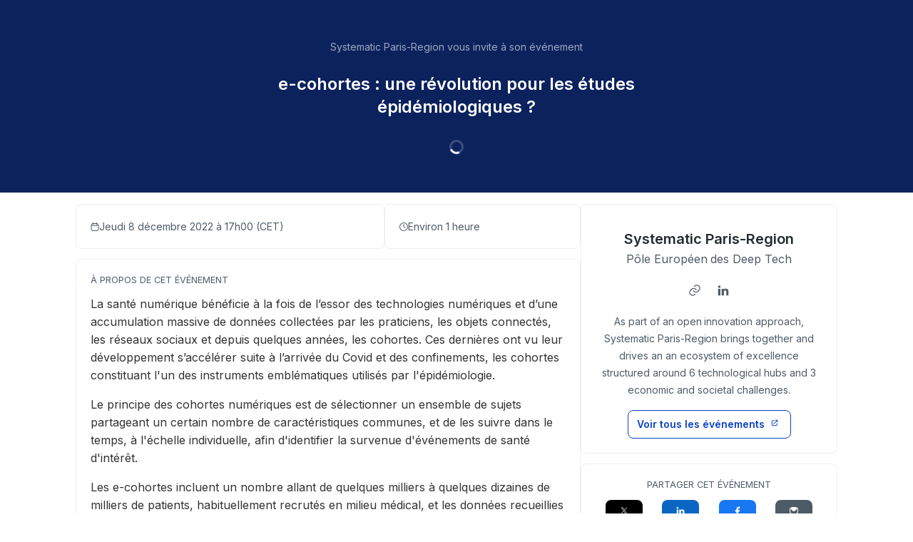

--- FILE ---
content_type: text/html; charset=utf-8
request_url: https://app.livestorm.co/systematic-paris-region/e-cohortes-une-revolution-pour-les-etudes-epidemiologiques
body_size: 7381
content:
<!DOCTYPE html>
<html dir="ltr">
<head>
  <meta charset="utf-8">
  <meta http-equiv="X-UA-Compatible" content="IE=edge">
  <meta name="viewport" id="viewport" content="width=device-width, initial-scale=1, user-scalable=no">

  <meta name="author" content="Systematic Paris-Region">

  <title>e-cohortes : une révolution pour les études épidémiologiques ? | Systematic Paris-Region</title>

  <link rel="preconnect" href="https://fonts.googleapis.com">
  <link rel="preconnect" href="https://fonts.gstatic.com" crossorigin>
  <link href="https://fonts.googleapis.com/css2?family=Inter:wght@400;500;600&family=Roboto:wght@500&display=swap" rel="stylesheet">


    <link rel="stylesheet" href="https://cdn.livestorm.co/dist/css/style.DTwjEW6M.css">





    <meta name="description" content="La santé numérique bénéficie à la fois de l’essor des technologies numériques et d’une accumulation massive de données collectées par les praticiens, les objets connectés, les réseaux sociaux et de...">

  <link rel="apple-touch-icon" sizes="57x57" href="/apple-icon-57x57.png">
  <link rel="apple-touch-icon" sizes="60x60" href="/apple-icon-60x60.png">
  <link rel="apple-touch-icon" sizes="72x72" href="/apple-icon-72x72.png">
  <link rel="apple-touch-icon" sizes="76x76" href="/apple-icon-76x76.png">
  <link rel="apple-touch-icon" sizes="114x114" href="/apple-icon-114x114.png">
  <link rel="apple-touch-icon" sizes="120x120" href="/apple-icon-120x120.png">
  <link rel="apple-touch-icon" sizes="144x144" href="/apple-icon-144x144.png">
  <link rel="apple-touch-icon" sizes="152x152" href="/apple-icon-152x152.png">
  <link rel="apple-touch-icon" sizes="180x180" href="/apple-icon-180x180.png">
  <link rel="icon" href="/favicon.svg">
  <link rel="icon" type="image/png" sizes="192x192"  href="/android-icon-192x192.png">
  <link rel="icon" type="image/png" sizes="32x32" href="/favicon-32x32.png">
  <link rel="icon" type="image/png" sizes="96x96" href="/favicon-96x96.png">
  <link rel="icon" type="image/png" sizes="16x16" href="/favicon-16x16.png">
  <link rel="manifest" href="/manifest.json">
  <link rel="mask-icon" href="/safari-pinned-tab.svg">
  <meta name="apple-mobile-web-app-title" content="Livestorm">
  <meta name="application-name" content="Livestorm">
  <meta name="msapplication-TileColor" content="#5bbad5">
  <meta name="msapplication-TileImage" content="/ms-icon-144x144.png">
  <meta name="theme-color" content="#ffffff">

  <meta property="fb:app_id" content="511120492399439">
  <meta property="og:type" content="website">
    <meta property="title" content="e-cohortes : une révolution pour les études épidémiologiques ? | Systematic Paris-Region">
    <meta property="og:title" content="e-cohortes : une révolution pour les études épidémiologiques ? | Systematic Paris-Region">
    <meta property="og:description" content="La santé numérique bénéficie à la fois de l’essor des technologies numériques et d’une accumulation massive de données collectées par les praticiens, les objets connectés, les réseaux sociaux et de...">
    <meta property="og:site_name" content="Systematic Paris-Region">
    <meta property="og:image" content="https://app.livestorm.co/p/a2bc3af1-ade1-4938-a841-645dac67a0aa/og.png">
    <meta property="og:url" content="https://app.livestorm.co/p/a2bc3af1-ade1-4938-a841-645dac67a0aa">

    <meta name="twitter:card" content="summary_large_image">
    <meta name="twitter:label1" content="Date">
    <meta name="twitter:data1" content="Jeudi  8 décembre à 17h00 (CET)">

  <link rel="chrome-webstore-item" href="https://chrome.google.com/webstore/detail/agdmglieodoodfjgljideekcenoakdgb">
  <style type='text/css'>
    .intercom-launcher, .intercom-launcher-frame, .intercom-lightweight-app {
      z-index: 2000 !important;
    }
  </style>
</head>
<body class=""
  data-theme="webinar"
  data-platform="mac"
  data-browser="Chrome"
  data-version="131"
  data-mobile="false"
  data-tablet="false">

  


  <script>
//<![CDATA[

    window.event_type = {"id":"a2bc3af1-ade1-4938-a841-645dac67a0aa","locale":"fr","organization_id":"7f4bdcd5-5e9f-4679-9445-48c95d975655","register_without_captcha":false,"color_main":"#2a5ee4","color_cover":"#0b225d","color_main_text":"#FFFFFF","color_cover_text":"#FFFFFF","fields":[{"id":"email","type":"text","label":"","order":0,"value":"","checked":true,"disabled":true,"required":true},{"id":"first_name","type":"text","label":"","order":1,"value":"","checked":true,"disabled":true,"required":true},{"id":"last_name","type":"text","label":"","order":2,"value":"","checked":true,"disabled":true,"required":true},{"id":"avatar","type":"file","label":"","order":3,"value":"","checked":true,"disabled":false,"required":false}],"publish":true,"is_recurring":false,"is_on_demand":false,"logo":{"url":null,"size_60x60":{"url":null},"size_120x120":{"url":null}},"verify_email":true,"registration_page_enabled":true,"google_connect_enabled":true,"is_company_emails_forced":false,"title":"e-cohortes : une révolution pour les études épidémiologiques ?","url":{"registration":"https://app.livestorm.co/systematic-paris-region/e-cohortes-une-revolution-pour-les-etudes-epidemiologiques","live":"https://app.livestorm.co/systematic-paris-region/e-cohortes-une-revolution-pour-les-etudes-epidemiologiques/live","login":"https://app.livestorm.co/#/login","permalink":"https://app.livestorm.co/p/a2bc3af1-ade1-4938-a841-645dac67a0aa","form":"https://app.livestorm.co/p/a2bc3af1-ade1-4938-a841-645dac67a0aa/form","settings":"https://app.livestorm.co/#/events/a2bc3af1-ade1-4938-a841-645dac67a0aa/settings","sessions_settings":"https://app.livestorm.co/#/events/a2bc3af1-ade1-4938-a841-645dac67a0aa/sessions","dashboard":"https://app.livestorm.co/#/events/a2bc3af1-ade1-4938-a841-645dac67a0aa","account":"https://app.livestorm.co/#/settings"},"people_attributes":[{"id":"bbb1e2ed-e128-455f-a585-e2c1020c4205","type":"email","slug":"email","slug_legacy":null,"builtin":true,"name":"Email","label":"Email","placeholder":"Email","required":true,"position":0,"options":[]},{"id":"8f271e1b-4cbe-432d-b3be-616d62aa174a","type":"text","slug":"first_name","slug_legacy":null,"builtin":true,"name":"First Name","label":"First Name","placeholder":"First Name","required":true,"position":1,"options":[]},{"id":"f9ff06db-6288-4924-9334-465396bf477e","type":"text","slug":"last_name","slug_legacy":null,"builtin":true,"name":"Last Name","label":"Last Name","placeholder":"Last Name","required":true,"position":2,"options":[]}],"is_canceled":false,"is_past_not_started":false,"is_integ_ganalytics":false,"current_session_status_date":null,"sessions":[{"id":"82e079ba-1bc1-41c5-ba5b-c175ec073336","is_registrants_limit_reached":false,"name":"e-cohortes : une révolution pour les études épidémiologiques ?","estimated_started_at":"2022-12-08T17:00:00+0100","estimated_started_at_text":"Jeudi  8 décembre 2022 à 17h00 (CET)","started_at":"2022-12-08T17:02:18+0100","timezone":"Europe/Paris","status_date":"past","max_registered":20000,"registrants_count":49}],"restricted_access":false}
    window.organization = {"id":"7f4bdcd5-5e9f-4679-9445-48c95d975655","name":"Systematic Paris-Region","features":{"restrict_access":true,"register_with_microsoft":true,"event_roles":false,"register_multiple_sessions":true},"is_enterprise":true,"is_free_plan":false,"is_pro_plan":false,"is_new_pricing":true,"is_sso_saml_enabled":false}

//]]>
</script>
  <div id="js-registration-admin-topbar"></div>

  <header class="registration-header"
    style="
    
    color: #FFFFFF;">
    <div class="wrapper">

  <div class="registration-header__top">
    <span class="registration-header__topline text-14-regular">
      Systematic Paris-Region vous invite à son événement
    </span>
    <h1 class="registration-header__title m-auto mt-6 mb-4 text-20-semibold sm:text-24-semibold max-w-screen-sm">e-cohortes : une révolution pour les études épidémiologiques ?</h1>
  </div>

  <div id="js-registration-module">
    <span class="registration-module-loader loader"></span>
    <registration-module></registration-module>
  </div>

</div>

<div class="registration-header__bg-color "
  style="background-color: #0b225d">
</div>

  </header>

  <div class="registration-content" id="infos">
    <div class="wrapper mx-auto px-4 gap-3">
      <div class="left">
        <div class="registration-content__meta flex flex-col md:flex-row sm:gap-3">
    <div
      id="js-registration-meta-date-block"
      class="item grow gap-2 registration-block registration-content__meta--date"
    >
      <div class="i-ls-calendar w-3 h-3"></div>
      <span id="js-registration-meta-date">
          Jeudi  8 décembre 2022 à 17h00
          (CET)
      </span>
    </div>

    <div
      class="item registration-content__meta--duration registration-block grow shrink-0 gap-2"
    >
      <div class="i-ls-clock w-3 h-3"></div>
      <span>Environ 1 heure</span>
    </div>

</div>


          <div class="registration-content__description registration-block">
  

  <p class="registration-block-title">À propos de cet événement</p>
    <div class="custom-body ql-editor display">
      <p>La santé numérique bénéficie à la fois de l’essor des technologies numériques et d’une accumulation massive de données collectées par les praticiens, les objets connectés, les réseaux sociaux et depuis quelques années, les cohortes. Ces dernières ont vu leur développement s’accélérer suite à l’arrivée du Covid et des confinements, les cohortes constituant l'un des instruments emblématiques utilisés par l'épidémiologie.</p><p>Le principe des cohortes numériques est de sélectionner un ensemble de sujets partageant un certain nombre de caractéristiques communes, et de les suivre dans le temps, à l'échelle individuelle, afin d'identifier la survenue d'événements de santé d'intérêt.</p><p>Les e-cohortes incluent un nombre allant de quelques milliers à quelques dizaines de milliers de patients, habituellement recrutés en milieu médical, et les données recueillies sont très détaillées, incluant notamment des investigations biocliniques approfondies.</p><p>Elles doivent inclure et suivre, souvent pendant des décennies, des échantillons pour lesquels sont recueillies de façon prospective des données personnelles, de mode de vie, sociales, professionnelles et environnementales.</p><p>Les premiers bénéficiaires de cette approche numérique des cohortes sont donc les patients, qui, même victimes de pathologies rares ou très isolés géographiquement, peuvent être intégrés dans les analyses épidémiologiques conduisant à une meilleure compréhension de leurs pathologies. Leur implication dans la collecte des données est déterminante et peut être optimisée grâce aux data fournies en temps réel via les objets connectés, qui permettent de surcroît de gérer de nombreux paramètres et un meilleur suivi longitudinal. Cette possibilité d’obtenir des données rapportées par le patient lui-même fait toute la différence et toute la valeur de la e-cohorte.</p><p> Nos experts feront le point sur les cohortes numériques et répondront notamment à ces 3 questions :</p><ul>
<li>Quelle méthodologie doit-on mettre en place pour quelle fiabilité ?</li>
<li>Quels gains de temps et d’argent permettent réellement les e-cohortes ?</li>
<li>Quelles domaines d’utilisations et enjeux réglementaires aujourd’hui et demain ?</li>
</ul>
    </div>
</div>


          <div
  class="registration-content__presenters registration-block"
>
  

  <p class="registration-block-title">Proposé par</p>

  <ul class="registration-content__presenters-list col-8">
    <li class="registration-content__presenters-item" data-id="8fb187a5-563d-460a-86ee-adeff367ca24">

      <span class="p-status" >
        Intervenant externe
      </span>

      
  <div
    class="custom-user-pic no-info"
    style="background-color: #fff; background-image: url(&#39;https://cdn.livestorm.co/uploads/identity/avatar/8fb187a5-563d-460a-86ee-adeff367ca24/size_120x120_6ed8f73d-9b77-4592-9ffb-2e47b9f91e6b.jpg&#39;)"
  >
    <div
      class="tooltip-layer no-info"
      title="Béatrice M&#39;Bark">
    </div>


      <span
        title="Intervenant externe"
        class="custom-badge-item guest-speaker">
        I
      </span>
  </div>


      <span class="p-name">Béatrice M&#39;Bark</span>
      <span class="p-job">
        Présidente @ Mobydi
      </span>

      <div class="p-links mt-3 flex items-center justify-center">
      </div>

      <p class="p-bio"></p>

    </li>
    <li class="registration-content__presenters-item" data-id="5c2e9edc-277f-4db6-bb7d-25c0e5511328">

      <span class="p-status" >
        Intervenant externe
      </span>

      
  <div
    class="custom-user-pic no-info"
    style="background-color: #fff; background-image: url(&#39;https://cdn.livestorm.co/uploads/identity/avatar/5c2e9edc-277f-4db6-bb7d-25c0e5511328/size_120x120_323fdd41-e3b4-4f56-a702-a752802d6e80.jpg&#39;)"
  >
    <div
      class="tooltip-layer no-info"
      title="Antoine Pugeat">
    </div>


      <span
        title="Intervenant externe"
        class="custom-badge-item guest-speaker">
        I
      </span>
  </div>


      <span class="p-name">Antoine Pugeat</span>
      <span class="p-job">
        Lead of Project Management Development Real World Evidence  @ Sanofi
      </span>

      <div class="p-links mt-3 flex items-center justify-center">
      </div>

      <p class="p-bio"></p>

    </li>
    <li class="registration-content__presenters-item" data-id="0e78f405-8273-46ec-a384-d24712ba3e04">

      <span class="p-status" >
        Intervenant externe
      </span>

      
  <div
    class="custom-user-pic no-info"
    style="background-color: #fff; background-image: url(&#39;https://cdn.livestorm.co/uploads/identity/avatar/0e78f405-8273-46ec-a384-d24712ba3e04/size_120x120_8771b9d4-a287-4409-9da4-8fa07a3f94d6.png?v=1669795230&#39;)"
  >
    <div
      class="tooltip-layer no-info"
      title="Anne-Florence Fay">
    </div>


      <span
        title="Intervenant externe"
        class="custom-badge-item guest-speaker">
        I
      </span>
  </div>


      <span class="p-name">Anne-Florence Fay</span>
      <span class="p-job">
        Chargée de mission valorisation  @ APHP
      </span>

      <div class="p-links mt-3 flex items-center justify-center">
      </div>

      <p class="p-bio"></p>

    </li>
    <li class="registration-content__presenters-item" data-id="ba18516d-0e50-4b34-b795-c94f5eaa1c49">

      <span class="p-status" >
        Intervenant externe
      </span>

      
  <div
    class="custom-user-pic no-info"
    style="background-color: #fff; background-image: url(&#39;https://cdn.livestorm.co/uploads/identity/avatar/ba18516d-0e50-4b34-b795-c94f5eaa1c49/size_120x120_7fdb4c98-7d3d-438e-9d94-003e7cf06970.png&#39;)"
  >
    <div
      class="tooltip-layer no-info"
      title="Ramon Hernandez Vecino">
    </div>


      <span
        title="Intervenant externe"
        class="custom-badge-item guest-speaker">
        I
      </span>
  </div>


      <span class="p-name">Ramon Hernandez Vecino</span>
      <span class="p-job">
        Global Head of Development Real World Evidence  @ Sanofi
      </span>

      <div class="p-links mt-3 flex items-center justify-center">
      </div>

      <p class="p-bio"></p>

    </li>
    <li class="registration-content__presenters-item" data-id="b28539b9-9711-4d76-af23-014e89f4174e">

      <span class="p-status" >
        Intervenant externe
      </span>

      
  <div
    class="custom-user-pic no-info"
    style="background-color: #fff; background-image: url(&#39;https://cdn.livestorm.co/uploads/identity/avatar/b28539b9-9711-4d76-af23-014e89f4174e/size_120x120_d3b79559-9e40-41d2-a3d8-57fe2f645d62.jpg&#39;)"
  >
    <div
      class="tooltip-layer no-info"
      title="Jean-Philippe Bertocchio">
    </div>


      <span
        title="Intervenant externe"
        class="custom-badge-item guest-speaker">
        I
      </span>
  </div>


      <span class="p-name">Jean-Philippe Bertocchio</span>
      <span class="p-job">
        CEO @ Skezi
      </span>

      <div class="p-links mt-3 flex items-center justify-center">
      </div>

      <p class="p-bio"></p>

    </li>
    <li class="registration-content__presenters-item" data-id="76e40aba-e959-4d01-a01e-0b78bdac6373">

      <span class="p-status" >
        Intervenant externe
      </span>

      
  <div
    class="custom-user-pic no-info"
    style="background-color: #fff; background-image: url(&#39;https://cdn.livestorm.co/uploads/identity/avatar/76e40aba-e959-4d01-a01e-0b78bdac6373/size_120x120_d28c4a25-4861-4d21-8f56-08f54fa524db.jpg&#39;)"
  >
    <div
      class="tooltip-layer no-info"
      title="Christophe Lanneau">
    </div>


      <span
        title="Intervenant externe"
        class="custom-badge-item guest-speaker">
        I
      </span>
  </div>


      <span class="p-name">Christophe Lanneau</span>
      <span class="p-job">
        Directeur Recherche &amp; plateformes @ Genopôle
      </span>

      <div class="p-links mt-3 flex items-center justify-center">
      </div>

      <p class="p-bio"></p>

    </li>
    <li class="registration-content__presenters-item" data-id="bce617fc-6c08-483c-864f-f96947175b65">

      <span class="p-status" >
        Intervenant externe
      </span>

      
  <div
    class="custom-user-pic no-info"
    style="background-color: #fff; background-image: url(&#39;https://cdn.livestorm.co/uploads/identity/avatar/bce617fc-6c08-483c-864f-f96947175b65/size_120x120_031600d6-f296-477f-b15b-4d608ce61419.png&#39;)"
  >
    <div
      class="tooltip-layer no-info"
      title="Philippe Ravaud">
    </div>


      <span
        title="Intervenant externe"
        class="custom-badge-item guest-speaker">
        I
      </span>
  </div>


      <span class="p-name">Philippe Ravaud</span>
      <span class="p-job">
        Directeur du CRESS @ APHP
      </span>

      <div class="p-links mt-3 flex items-center justify-center">
      </div>

      <p class="p-bio"></p>

    </li>
    <li class="registration-content__presenters-item" data-id="48c22cf8-c0bc-4042-a296-bab1b25faa29">

      <span class="p-status" >
        Intervenant externe
      </span>

      
  <div
    class="custom-user-pic no-info"
    style="background-color: #fff; background-image: url(&#39;https://cdn.livestorm.co/uploads/identity/avatar/48c22cf8-c0bc-4042-a296-bab1b25faa29/size_120x120_93d3e370-f8e9-4c01-8d44-f0a970906b98.jpeg?v=1631874150&#39;)"
  >
    <div
      class="tooltip-layer no-info"
      title="Cécile Théard-Jallu">
    </div>


      <span
        title="Intervenant externe"
        class="custom-badge-item guest-speaker">
        I
      </span>
  </div>


      <span class="p-name">Cécile Théard-Jallu</span>
      <span class="p-job">
        Avocate @ DGFLA
      </span>

      <div class="p-links mt-3 flex items-center justify-center">
      </div>

      <p class="p-bio"></p>

    </li>
</ul>

</div>

      </div>

      <div class="right">
        <div class="registration-content__company registration-block">
  


    <h2 class="c-name text-20-semibold text-grey-900 mt-3">
      <a target="_blank" class="text-grey-900" href="/systematic-paris-region">Systematic Paris-Region</a>    </h2>

    <span class="c-tagline text-16-regular text-grey-700 block">Pôle Européen des Deep Tech</span>

    <div class="c-links mt-3 flex flex-row justify-center">
      <div class="flex items-center">
      <a
        target="_blank"
        rel="nofollow noopener noreferrer"
        href="https://systematic-paris-region.org/"
        class="mt-6 md:mt-0 base-button base-button-square base-button-medium base-button-quaternary-bg flex items-center justify-center"
      >
        <div class="svg-wrap w-4 h-4 text-grey-700" data-id="website">
          <div class="i-ls-link w-4 h-4"></div>
        </div>
      </a>
      <a
        target="_blank"
        rel="nofollow noopener noreferrer"
        href="https://www.linkedin.com/company/105243305/admin/dashboard/"
        class="mt-6 md:mt-0 base-button base-button-square base-button-medium base-button-quaternary-bg flex items-center justify-center"
      >
        <div class="svg-wrap w-4 h-4 text-grey-700" data-id="linkedin">
          <div class="i-ls-linkedin-fill w-4 h-4"></div>
        </div>
      </a>
</div>

    </div>

    <p class="c-description text-14-regular text-grey-700 mt-3">As part of an open innovation approach, Systematic Paris-Region brings together and drives an an ecosystem of excellence structured around 6 technological hubs and 3 economic and societal challenges.
</p>

    <div class="mt-4 c-company-page flex justify-center">
      <a target="_blank" class="base-button base-button-secondary base-button-medium" href="/systematic-paris-region">
      <div class="button-wrapper">
  <span class="content">
    Voir tous les événements
  </span>
  <div class="button-icon svg-wrap base-icon right-icon">
    <div class="i-ls-external-link w-3 h-3"></div>
  </div>
</div>

</a>    </div>
</div>


        <div class="registration-content__share registration-block">
  <p class="registration-block-title">Partager cet événement</p>

  <ul class="s-links">
      <li class="s-twitter">
        <a href="https://twitter.com/share?url=https%3A%2F%2Fapp.livestorm.co%2Fp%2Fa2bc3af1-ade1-4938-a841-645dac67a0aa&amp;via=livestormapp&amp;related=livestormapp&amp;text=Je%20me%20suis%20inscrit%20%C3%A0%20l%27%C3%A9v%C3%A9nement%20de%20Systematic%20Paris-Region%20%3A%20%22e-cohortes%20%3A%20une%20r%C3%A9volution%20pour%20les%20%C3%A9tudes%20%C3%A9pid%C3%A9miologiques%20%3F%22" target="_blank" rel="nofollow noopener noreferrer">
          <div class="svg-wrap">
            <div class="i-ls-twitter w-3 h-3"></div>
          </div>
        </a>
      </li>
      <li class="s-linkedin">
        <a href="https://www.linkedin.com/shareArticle?mini=true&amp;url=https%3A%2F%2Fapp.livestorm.co%2Fp%2Fa2bc3af1-ade1-4938-a841-645dac67a0aa&amp;title=Inscrivez-vous%20d%C3%A8s%20maintenant%20%C3%A0%20l%27%C3%A9v%C3%A9nement%20de%20Systematic%20Paris-Region%2C%20%22e-cohortes%20%3A%20une%20r%C3%A9volution%20pour%20les%20%C3%A9tudes%20%C3%A9pid%C3%A9miologiques%20%3F%22&amp;summary=Je%20viens%20de%20m%27inscrire%20%C3%A0%20l%27%C3%A9v%C3%A9nement%20de%20Systematic%20Paris-Region.%20%C3%87a%20m%27a%20l%27air%20int%C3%A9ressant.&amp;source=Livestorm" target="_blank" rel="nofollow noopener noreferrer">
          <div class="svg-wrap">
            <div class="i-ls-linkedin-fill w-3 h-3"></div>
          </div>
        </a>
      </li>
      <li class="s-facebook">
        <a href="https://www.facebook.com/dialog/share?app_id=511120492399439&amp;display=page&amp;href=https%3A%2F%2Fapp.livestorm.co%2Fp%2Fa2bc3af1-ade1-4938-a841-645dac67a0aa&amp;redirect_uri=https%3A%2F%2Fapp.livestorm.co%2F%3Futm_source%3Dredirect-share-webinar%26utm_medium%3DSystematic%20Paris-Region%26utm_campaign%3De-cohortes%20%3A%20une%20r%C3%A9volution%20pour%20les%20%C3%A9tudes%20%C3%A9pid%C3%A9miologiques%20%3F%26participant_name%3D" target="_blank" rel="nofollow noopener noreferrer">
          <div class="svg-wrap">
            <div class="i-ls-facebook-fill w-3 h-3"></div>
          </div>
        </a>
      </li>
      <li class="s-email">
        <a href="mailto:?subject=Jette%20un%20%C5%92IL%20%C3%A0%20cet%20%C3%A9v%C3%A9nement%20de%20Systematic%20Paris-Region&amp;body=Bonjour%2C%20je%20viens%20de%20m%27inscrire%20%C3%A0%20l%27%C3%A9v%C3%A9nement%20de%20Systematic%20Paris-Region%20%3A%20%22e-cohortes%20%3A%20une%20r%C3%A9volution%20pour%20les%20%C3%A9tudes%20%C3%A9pid%C3%A9miologiques%20%3F%22.%20%C3%87a%20m%27a%20l%27air%20int%C3%A9ressant%2C%20tu%20devrais%20t%27enregistrer%20aussi.%20Voici%20le%20lien%20%3A%20https%3A%2F%2Fapp.livestorm.co%2Fp%2Fa2bc3af1-ade1-4938-a841-645dac67a0aa%20-%20" target="" rel="nofollow noopener noreferrer">
          <div class="svg-wrap">
            <div class="i-ls-mail-fill w-3 h-3"></div>
          </div>
        </a>
      </li>
  </ul>

  <div
  class="s-permalink flex items-center mt-6 gap-2"
>
  <input id="input-permalink" class="base-input base-form-style base-input-small w-full" type="text" value="https://app.livestorm.co/p/a2bc3af1-ade1-4938-a841-645dac67a0aa">

  <div class="base-button base-button-secondary base-button-small js-clipboard no-info" data-clipboard-target="#input-permalink">
    <div class="button-wrapper">
  <div class="button-icon svg-wrap base-icon left-icon">
    <div class="i-ls-copy w-3 h-3"></div>
  </div>
  <span class="content">
    Copier le lien
  </span>
</div>

  </div>
</div>


</div>

      </div>
    </div>
  </div>

  <div class="registration-footer">
    <div class="text-center mx-auto px-4">
      <div class="powered-by">
  <a target="_blank" href="https://livestorm.co/powered-by-livestorm?utm_source=powered-by-livestorm&amp;utm_medium=detailed-registration-page&amp;utm_campaign=Systematic Paris-Region&amp;utm_content=e-cohortes : une révolution pour les études épidémiologiques ?">
    <span class="dark">Organisez des webinaires sur</span>
    <img align="center" alt="Host webinars on Livestorm" src="https://cdn.livestorm.co/assets/logo-livestorm-dark-2922e64c334d4430dafcd0f1da9e6171d41e8da308e4a31933b52caa36b33539.svg" />
</a></div>

<div class="flex flex-wrap justify-center space-x-2 mt-4">
      <a class="block text-14-regular text-grey-600" href="https://livestorm.co/online-meeting-software">
        Virtual Meetings
      </a>
        <span class="mt-[2px]">∙</span>
      <a class="block text-14-regular text-grey-600" href="https://livestorm.co/webinar-software">
        Webinars
      </a>
        <span class="mt-[2px]">∙</span>
      <a class="block text-14-regular text-grey-600" href="https://livestorm.co/virtual-event-software">
        Virtual Events
      </a>
        <span class="mt-[2px]">∙</span>
      <a class="block text-14-regular text-grey-600" href="https://livestorm.co/webinar-software/on-demand-webinars">
        On-Demand Webinars
      </a>
        <span class="mt-[2px]">∙</span>
      <a class="block text-14-regular text-grey-600" href="https://livestorm.co/webinar-software/automated-webinars">
        Automated Webinars
      </a>
        <span class="mt-[2px]">∙</span>
      <a class="block text-14-regular text-grey-600" href="https://livestorm.co/use-cases/product-demo-webinar-software">
        Product Demos
      </a>
        <span class="mt-[2px]">∙</span>
      <a class="block text-14-regular text-grey-600" href="https://livestorm.co/use-cases/webinar-internal-communications">
        Company communication
      </a>
        <span class="mt-[2px]">∙</span>
      <a class="block text-14-regular text-grey-600" href="https://livestorm.co/use-cases/webinar-software-customer-training">
        Customer training
      </a>
        <span class="mt-[2px]">∙</span>
      <a class="block text-14-regular text-grey-600" href="https://livestorm.co/use-cases/live-qas">
        Live Q&amp;As
      </a>
        <span class="mt-[2px]">∙</span>
      <a class="block text-14-regular text-grey-600" href="https://livestorm.co/use-cases/webinar-employee-onboarding">
        Employee onboarding
      </a>
        <span class="mt-[2px]">∙</span>
      <a class="block text-14-regular text-grey-600" href="https://livestorm.co/use-cases/live-events">
        Live events
      </a>
</div>

    </div>
  </div>







    <script type="module" src="https://cdn.livestorm.co/dist/js/registration.B3NVpHu9.js"></script>

    <script>
      window.auth_flags = {
        "shadow_sessions_using_auth_v2": true,
        "raise_auth_v2_errors": "false" === "true",
      }
    </script>



  

</body>
</html>


--- FILE ---
content_type: application/javascript
request_url: https://cdn.livestorm.co/dist/assets/RegistrationSessionOption-D9IviaqO.js
body_size: 508
content:
import{f as c}from"./orderBy-Dd9qZ3kU.js";import{M as _,U as m,a as u,N as p,O as f,o as s,w as i,P as o,b as n,Q as b,R as l,S as h,T as v}from"./setup-KgHMfO8S.js";const y={mixins:[m],props:{session:{type:Object,required:!0},eventTypeTitle:{type:String,required:!1,default:null}},computed:{formattedDate(){return c(this.session)},label(){const e=this.session.name||this.session.periodName;return!e||e===this.eventTypeTitle?this.eventTypeTitle:e},secondaryLabel(){return this.moment?this.formattedDate:null}}},g={class:"no-info bullet-status-date"},S={class:"full-tag"},T={key:0,class:l(["no-info","tag-status-date","full"])};function B(e,D,t,x,O,a){const r=u("BaseSelectOption"),d=p("tooltip");return s(),f(r,{ref:"option",label:a.label,"secondary-label":a.secondaryLabel,class:"registration-session-option max-w-3xl","data-testid":`session-option-${t.session.id}`},{"additional-left-part":i(()=>[v((s(),n("div",g,[o("div",{class:l(["bullet",t.session.status_date])},null,2)])),[[d,e.i18n.t(`dashboard_main_table_labels_${t.session.status_date}`)]])]),"additional-right-part":i(()=>[o("div",S,[t.session.is_registrants_limit_reached?(s(),n("span",T,h(e.i18n.t("dashboard_main_table_labels_full")),1)):b("",!0)])]),_:1},8,["label","secondary-label","data-testid"])}const C=_(y,[["render",B]]);export{C as R};


--- FILE ---
content_type: application/javascript
request_url: https://cdn.livestorm.co/dist/assets/store-registration-Bqeb61kR.js
body_size: 2890
content:
const __vite__mapDeps=(i,m=__vite__mapDeps,d=(m.f||(m.f=["assets/ModalEmbedRegistration-Db__nPc-.js","assets/setup-KgHMfO8S.js","assets/TextareaCopy-CpWIO_d2.js"])))=>i.map(i=>d[i]);
import{a5 as c,M as A,X as w,a as n,b as D,o as b,P as d,e as a,S as m,w as u,u as B,j as U,c as M,as as E,g as k,N as $,O as L,Q as T,T as f,a4 as R,_ as I,A as C,an as V,bV as N}from"./setup-KgHMfO8S.js";import{a as O}from"./AppLayout-Cqv9H3Kr.js";import{A as z}from"./AdminTopbar-BFsMIYfu.js";import{c as F,y as j}from"./auth-vue-plugin-CKtwJbD2.js";import{c as q}from"./index-Dt9H4__I.js";import{u as H,o as J}from"./user-7UTyFMa4.js";import{o as Q}from"./orderBy-Dd9qZ3kU.js";const X={computed:{...c("registration/ui-registration",["dashboardLang","registrationPageType"]),...c("registration/data-registration",["eventTypeData"]),registrationPageTypeModel:{get(){return this.registrationPageType},set(e){e!==this.registrationPageType&&w(`${this.eventTypeData.url.registration}?type=${e}`)}}}},K={class:"registration-view-as gap-1"},W={class:"text-14-medium text-grey-900"};function Y(e,t,s,r,o,i){const g=n("BaseSelectOption"),p=n("BaseSelect");return b(),D("div",K,[d("p",W,m(e.i18n.t("registration_top-bar_admin_select_registration_page",{lng:e.dashboardLang})),1),a(p,{modelValue:i.registrationPageTypeModel,"onUpdate:modelValue":t[0]||(t[0]=l=>i.registrationPageTypeModel=l),class:"registration-admin-view-select","data-testid":"select-preview-registration-type","button-class":"select-button light base-button-quaternary"},{default:u(()=>[a(g,{id:"type-detailed",label:e.i18n.t("registration_top-bar_admin_view-as-detailed",{lng:e.dashboardLang}),value:"detailed"},null,8,["label"]),a(g,{id:"type-light",label:e.i18n.t("registration_top-bar_admin_view-as-light",{lng:e.dashboardLang}),value:"light"},null,8,["label"])]),_:1},8,["modelValue"])])}const Z=A(X,[["render",Y]]),G={class:"registration-view-as gap-1"},x={class:"text-14-medium text-grey-900"},ee={__name:"SelectRegistrationPageViewer",emits:["change"],setup(e,{emit:t}){const s=t,r=B(),o=U("team-member"),i=M(()=>r.getters["registration/ui-registration/dashboardLang"]);return(g,p)=>{const l=n("BaseSelectOption"),_=n("BaseSelect");return b(),D("div",G,[d("p",x,m(g.i18n.t("registration_top-bar_admin_view-registration-page-as",{lng:i.value})),1),a(_,{modelValue:o.value,"onUpdate:modelValue":p[0]||(p[0]=v=>o.value=v),class:"registration-admin-view-select","button-class":"select-button light base-button-quaternary","data-testid":"select-preview-visitor-role",onChange:p[1]||(p[1]=v=>s("change",v))},{default:u(()=>[a(l,{id:"type-detailed",label:g.i18n.t("general_contributor-label_team-member",{lng:i.value}),value:"team-member"},null,8,["label"]),a(l,{id:"type-light",label:g.i18n.t("registration_top-bar_admin_view-as-external-registrant",{lng:i.value}),value:"external-registrant"},null,8,["label"])]),_:1},8,["modelValue"])])}}},te=k(()=>I(()=>import("./ModalEmbedRegistration-Db__nPc-.js"),__vite__mapDeps([0,1,2]))),ae={components:{AppLayout:O,AdminTopbar:z,SelectRegistrationPage:Z,SelectRegistrationPageViewer:ee,ModalEmbedRegistration:te},data(){return{showEmbedRegistration:!1}},computed:{...c("registration/ui-registration",["dashboardLang"]),...c("registration/data-registration",["isPublished","eventTypeTitle","urls","colorCover","eventTypeData","paramsUrl"]),...c("registration/user",["user"]),...c("registration/organization",["organization"]),liveUrl(){return this.paramsUrl.s?`${this.urls.live}?s=${this.paramsUrl.s}`:this.urls.live},sessionName(){if(!this.paramsUrl.s)return null;const e=this.eventTypeData.sessions.find(t=>t.id===this.paramsUrl.s);return e?e.name:null},restrictAccessEnabled(){return F("restrict_access")}},methods:{...E("registration/ui-registration",["setForceViewAs"]),openModalEmbedRegistration(){this.showEmbedRegistration=!0}}},se={class:"content flex justify-between px-4 md:px-10 py-3 whitespace-nowrap overflow-x-auto gap-4"},ie={class:"start gap-2"},ne={class:"end gap-3"},re={class:"w-full truncate"},oe={class:"registration-admin-topbar__breadcrumb-title"},le=["href","innerHTML"],de={key:0};function ge(e,t,s,r,o,i){const g=n("SelectRegistrationPage"),p=n("SelectRegistrationPageViewer"),l=n("BaseButton"),_=n("AdminTopbar"),v=n("ModalEmbedRegistration"),P=n("BaseModal"),S=n("AppLayout"),y=$("tooltip");return e.$auth.isOrganizationTeamMember?(b(),L(S,{key:0},{default:u(()=>[a(_,{user:e.user,organization:e.organization,lang:e.dashboardLang,app:"registration"},{content:u(()=>[d("div",se,[d("div",ie,[a(g,{"event-url":e.eventTypeData.url.registration},null,8,["event-url"]),a(p,{class:"me-6",onChange:e.setForceViewAs},null,8,["onChange"])]),d("div",ne,[f(a(l,{icon:"i-ls-code",class:"base-button-secondary",onClick:t[0]||(t[0]=h=>i.openModalEmbedRegistration())},null,512),[[y,e.i18n.t("registration_top-bar_embed",{lng:e.dashboardLang})]]),a(l,{"data-testid":"event-room",href:i.liveUrl,target:"_blank",class:"base-button-secondary",icon:"i-ls-external-link",rel:"nofollow"},{default:u(()=>[R(m(e.i18n.t("registration_top-bar_admin_event-room",{lng:e.dashboardLang})),1)]),_:1},8,["href"]),f(a(l,{href:e.urls.settings,class:"base-button-secondary no-info",icon:"i-ls-settings"},null,8,["href"]),[[y,e.i18n.t("registration_top-bar_admin_event-settings",{lng:e.dashboardLang})]]),e.isPublished?T("",!0):(b(),L(l,{key:0,href:`${e.urls.settings}&action=publish`,class:"base-button-green-primary",rel:"nofollow"},{default:u(()=>[R(m(e.i18n.t("registration_top-bar_admin_webinar-publish",{lng:e.dashboardLang})),1)]),_:1},8,["href"]))])])]),breadcrumb:u(()=>[d("ul",re,[d("li",oe,[f(d("a",{href:e.urls.sessions_settings,class:"no-info truncate",rel:"nofollow",innerHTML:e.eventTypeTitle?e.eventTypeTitle:e.i18n.t("dashboard_main_webinar_header_default-title",{lng:e.dashboardLang})},null,8,le),[[y,e.eventTypeTitle]])]),i.sessionName?(b(),D("li",de,m(i.sessionName),1)):T("",!0),d("li",null,m(e.i18n.t("registration_top-bar_registration-page",{lng:e.dashboardLang})),1)])]),_:1},8,["user","organization","lang"]),a(P,{shown:o.showEmbedRegistration,"onUpdate:shown":t[2]||(t[2]=h=>o.showEmbedRegistration=h)},{default:u(()=>[a(v,{onClose:t[1]||(t[1]=h=>o.showEmbedRegistration=!1)})]),_:1},8,["shown"])]),_:1})):T("",!0)}const we=A(ae,[["render",ge],["__scopeId","data-v-607d70ef"]]),pe={namespaced:!0,state(){return{paramsUrl:C(),eventTypeData:null,registrationData:{},sessionId:null}},getters:{paramsUrl:e=>e.paramsUrl,eventTypeData:e=>e.eventTypeData,registrationData:e=>e.registrationData,eventTypeId:e=>e.eventTypeData&&e.eventTypeData.id,sessionData:(e,t)=>t.visibleSessions.find(s=>s.id===e.sessionId),sessionId:e=>e.sessionId,sessions:e=>e.eventTypeData&&e.eventTypeData.sessions,visibleSessions:(e,t,s,r)=>t.sessions?r["registration/ui-registration/isViewAdmin"]?t.sessions:Q(t.sessions,["is_registrants_limit_reached"],["asc"]):[],urls:e=>e.eventTypeData&&e.eventTypeData.url,isPublished:e=>e.eventTypeData&&e.eventTypeData.publish,eventTypeTitle:e=>e.eventTypeData&&e.eventTypeData.title,colorMain:e=>e.eventTypeData&&e.eventTypeData.color_main,colorMainText:e=>e.eventTypeData&&e.eventTypeData.color_main_text,colorCover:e=>e.eventTypeData&&e.eventTypeData.color_cover,colorCoverText:e=>e.eventTypeData&&e.eventTypeData.color_cover_text,isOnDemand:e=>e.eventTypeData&&e.eventTypeData.is_on_demand,isNotRecurringAndNotAvailable:(e,t)=>e.eventTypeData&&!e.eventTypeData.is_recurring&&t.sessionData&&["past","canceled","past_not_started"].includes(t.sessionData.status_date)},mutations:{eventTypeData(e,t){e.eventTypeData=t},sessionId(e,t){e.sessionId=t},registrationData(e,t){e.registrationData=t}},actions:{setSuccessfulRegistrationData({commit:e},t){e("registrationData",t)},setEventTypeData({commit:e},t){e("eventTypeData",t)},setSessionId({commit:e,dispatch:t},s){e("sessionId",s)}}},ue={namespaced:!0,state(){return{dashboardLang:"en",view:"unregistered",forceViewAs:null}},getters:{dashboardLang:e=>e.dashboardLang,registrationPageType:e=>e.registrationPageType,view:e=>e.view,isViewAdmin:e=>e.view==="admin",isViewUnregistered:e=>e.view==="unregistered",forceViewAsExternalRegistrant:e=>e.forceViewAs==="external-registrant"},mutations:{dashboardLang(e,t){e.dashboardLang=t},view(e,t){e.view=t},registrationPageType(e,t){e.registrationPageType=t},forceViewAs(e,t){e.forceViewAs=t}},actions:{setDashboardLang({commit:e},t){e("dashboardLang",t)},setView({commit:e},t){e("view",t)},setRegistrationPageType({commit:e},t){e("registrationPageType",t)},setForceViewAs({commit:e},t){e("forceViewAs",t)}}},ce={namespaced:!0,state(){return{credentials:null}},getters:{},mutations:{},actions:{loginRedirect({rootGetters:e},{credentials:t,sessionId:s}={}){const r=e["registration/data-registration/paramsUrl"];if(!t&&r.email&&r.key&&(t={email:r.email,key:r.key}),t){const o=V(e["registration/data-registration/urls"].live,s||e["registration/data-registration/sessionId"],{...t,redirect:!1});w(o)}},resendAccessLinkRedirect({rootGetters:e},{sessionId:t}={}){const s=V(e["registration/data-registration/urls"].live,t||e["registration/data-registration/sessionId"],{resendAccessLink:!0,redirect:!1});w(s)}}},me={namespaced:!0,modules:{organization:J,user:H,"data-registration":pe,"ui-registration":ue,connection:ce}},De=N({strict:!1,actions:{init(){}},modules:{common:q,registration:me,"is-mobile":j}});export{we as R,De as s};


--- FILE ---
content_type: application/javascript
request_url: https://cdn.livestorm.co/dist/assets/AuthenticationModals.vue_vue_type_script_setup_true_lang-CpW-7siP.js
body_size: 877
content:
const __vite__mapDeps=(i,m=__vite__mapDeps,d=(m.f||(m.f=["assets/ModalLogin-B-GFn2W3.js","assets/setup-KgHMfO8S.js","assets/validators-DQXX2rWn.js","assets/index-C7HuX-f9.js","assets/auth-vue-plugin-CKtwJbD2.js","assets/auth-room-connection-mqckPZss.js","assets/FormData-C7S9hRdj.js","assets/toast-Be2uJQja.js","assets/cloneDeep-PFLz_nAi.js","assets/HorizontalSeparator-B1m2THEP.js","assets/index-oVBGxXic.js","assets/SignInButton-DjelXgas.js","assets/providers-ybsJ_NvI.js","assets/microsoft-BwdoX9aC.js","assets/Captcha-d5O9m6v7.js","assets/ModalForgotPassword-0uZ-EUFe.js","assets/ModalSignInSaml-By-bHAck.js","assets/SamlSignInForm.vue_vue_type_script_setup_true_lang-C7HxbOET.js","assets/UiFormInput-ECmGdVDs.js","assets/useForm-ZKTWHm93.js","assets/toastDSV2-BeUrb3Lg.js"])))=>i.map(i=>d[i]);
import{r as S,d as _,u as v,c as P,a as E,b as I,o as M,e,w as a,f as r,g as l,F as b,_ as i}from"./setup-KgHMfO8S.js";const n=S({login:!1,forgotPassword:!1,signInSaml:!1});function B(){n.login=!0}function F(){n.forgotPassword=!0}function O(){n.signInSaml=!0}function V(){return n.login}function C(){window.location.reload()}const $=_({__name:"AuthenticationModals",props:{module:{default:"registration"}},setup(m){const g=l(()=>i(()=>import("./ModalLogin-B-GFn2W3.js"),__vite__mapDeps([0,1,2,3,4,5,6,7,8,9,10,11,12,13,14]))),f=l(()=>i(()=>import("./ModalForgotPassword-0uZ-EUFe.js"),__vite__mapDeps([15,1,2,3,6,7,8,4]))),p=l(()=>i(()=>import("./ModalSignInSaml-By-bHAck.js"),__vite__mapDeps([16,1,17,4,10,2,3,18,19,7,20,8]))),d=m,u=v(),w=P(()=>d.module==="registration"?u.getters["registration/organization/isSsoSamlEnabled"]:d.module==="room"?u.getters["common/organization/isSsoSamlEnabled"]:!0);return(A,o)=>{const t=E("BaseModal");return M(),I(b,null,[e(t,{shown:n.login,"onUpdate:shown":o[2]||(o[2]=s=>n.login=s)},{default:a(()=>[e(r(g),{"is-sso-saml-enabled":w.value,onClose:o[0]||(o[0]=s=>n.login=!1),onAuthenticated:o[1]||(o[1]=s=>C())},null,8,["is-sso-saml-enabled"])]),_:1},8,["shown"]),e(t,{shown:n.forgotPassword,"onUpdate:shown":o[4]||(o[4]=s=>n.forgotPassword=s)},{default:a(()=>[e(r(f),{onClose:o[3]||(o[3]=s=>n.forgotPassword=!1)})]),_:1},8,["shown"]),e(t,{shown:n.signInSaml,"onUpdate:shown":o[6]||(o[6]=s=>n.signInSaml=s)},{default:a(()=>[e(r(p),{onClose:o[5]||(o[5]=s=>n.signInSaml=!1)})]),_:1},8,["shown"])],64)}}});export{$ as _,F as a,B as b,V as i,O as o};


--- FILE ---
content_type: application/javascript
request_url: https://cdn.livestorm.co/dist/assets/Fields-B2Hdtw87.js
body_size: 1624
content:
import{o as u}from"./orderBy-Dd9qZ3kU.js";import{r as o,c,a as m,u as p,e as h}from"./validators-DQXX2rWn.js";import{V as d,W as _}from"./setup-KgHMfO8S.js";import{g}from"./index-S_AymIL1.js";import{i as y}from"./people-_H6XCbgJ.js";function F(){return{beforeFormInit(){this.initFields()},data(){return{fieldsProcessed:[],fieldsMap:{},isConsentsRequired:!0,maxSelectedSessions:5}},computed:{fieldsSorted(){return u(this.fieldsProcessed,"position")},generalFields(){return this.fieldsSorted.filter(e=>e.type!=="consent")},baseFields(){return this.isEmailOptional?this.fields.filter(e=>["email","first_name","last_name"].includes(e.slug)):null},fieldsWhenEmailOptional(){return["form_light","form_lobby"].includes(this.registrationType)||!this.isEmailOptional?this.generalFields:this.generalFields.filter(e=>!["email","first_name","last_name"].includes(e.slug))},isEmailOptional(){return!this.fields.find(e=>e.slug==="email"&&e.required)},isEmailDisabled(){return!this.fields.some(e=>e.slug==="email")},consentFields(){return this.fieldsSorted.filter(e=>e.type==="consent")},registerSomeoneConsent(){return{id:"__register_someone_consent__",slug:"__register_someone_consent__",value:!1,type:"consent",required:!0,label:this.i18n.t("dashboard_sidepane-register-someone_consent"),position:101,tooltip:null,inputType:"checkbox"}},livestormConsent(){return{id:"__livestorm_consent__",slug:"__livestorm_consent__",value:!1,type:"consent",required:this.isConsentsRequired,label:this.i18n.t("general_consent-terms-registrant"),position:100,tooltip:this.i18n.t("general_more-info"),inputType:"checkbox"}},canBeAutoSubmitWithOAuth(){return this.fields.filter(e=>!["first_name","last_name","email"].includes(e.slug)).length===0},selectedSessionsLabel(){var e,r,s,i;if(((e=this.selectedSessionsArray)==null?void 0:e.length)===1){if(!this.sessionData)return"";const n=this.formatSessionDate(this.sessionData),t=((r=this.eventTypeData)==null?void 0:r.title)||((s=this.eventType)==null?void 0:s.title),l=this.sessionData.name!==t?` - ${this.sessionData.name}`:"";return`${n}${l}`}return(i=this.selectedSessionsArray)!=null&&i.length?this.i18n.t("registration_sessions-selected-label",{count:this.selectedSessionsArray.length}):this.i18n.t("registration_no-sessions-selected-label")},maxSelectedSessionsReached(){var e;return((e=this.selectedSessionsArray)==null?void 0:e.length)>this.maxSelectedSessions},noSelectedSessions(){var e;return((e=this.selectedSessionsArray)==null?void 0:e.length)===0}},validations(){var e;return{formInputData:{selectedSessions:{required:o},...(e=this.fieldsProcessed)==null?void 0:e.reduce((r,s)=>{const i=r[s.slug]={};return this.expandAllFields&&(s.type==="consent"&&s.required?i.checked=c:s.required&&(s.slug==="avatar"?i.required=m:i.required=o),s.type==="url"&&(i.url=p)),s.slug==="email"&&(i.email=h,this.isEmailOptional||(i.required=o)),r},{})}}},methods:{initFields(){const e={},r=this.isConsentsRequired?[this.livestormConsent]:[];this.showRegisterSomeoneConsent&&r.push(this.registerSomeoneConsent);const i=this.fields.concat(r).map(n=>{const t={...n};return e[n.slug]=null,n.type==="unique_select"?t.inputType="select":n.type==="multiple_select"?(t.inputType="select",t.multi=!0):n.type==="consent"?t.inputType="checkbox":t.inputType="text",this.googleAuth&&n.slug==="email"&&(t.disabled=!0),this.fieldsMap[t.id]=t,t});this.fieldsProcessed=i,this.initialData=e},updateConsentsRequired(e){this.isConsentsRequired=e,this.fieldsProcessed.find(r=>r.type==="consent").required=e,this.fieldsMap.__livestorm_consent__.required=e},shouldCheckEmail(e){return!this.isEmailOptional||e&&!y(e)},async processMainData(e){await d();const r=this.fields.map(n=>{let t=e[n.slug];return(!t||n.slug==="avatar")&&(n.options&&n.type==="multiple_select"?t=[""]:t=""),{id:n.id,slug:n.slug,value:t}}),s=!!e.avatar,i={event_type_id:this.eventTypeId,session_id:this.currentSessionId||e.sessionId,[s?"people_attributes_string":"people_attributes"]:r,[s?"fields_string":"fields"]:this.processLegacyFieldsData(e),email:e.email,[s?"timezone_string":"timezone"]:_(),terms_participant_checked:this.isConsentsRequired,terms_participant_text:this.isConsentsRequired?`${this.i18n.t("general_consent-terms-registrant")} *`:null,avatar:e.avatar,kickbox:this.shouldCheckEmail(e.email)&&await g(e.email),registration_type:this.registrationType};return this.formAvatarUrl&&(i.remote_avatar_url=this.formAvatarUrl),i},processLegacyFieldsData(e){return this.fields.map(s=>{var l;let i=e[s.slug];(!i||s.slug==="avatar")&&(s.options&&s.type==="multiple_select"?i=[""]:i="");let n="text";s.type==="unique_select"||s.type==="multiple_select"?n="multiple":s.type==="consent"&&(n="consent");let t=null;return s.options.length&&(t={items:(l=s.options)==null?void 0:l.map(a=>({text:a.label,value:""})),multiple_answers:s.type==="multiple_select"}),s.type==="consent"&&(t={text:s.label}),{checked:!0,id:s.slug,label:s.builtin?this.i18n.t(`general_form_${s.slug}`):s.name,order:s.position,required:s.required,value:i,custom:!s.builtin,disabled:!1,type:n,options:t}})}}}}export{F};


--- FILE ---
content_type: application/javascript
request_url: https://cdn.livestorm.co/dist/assets/fr-9BvPqjt8.js
body_size: 134897
content:
const e="Fermer le menu du compte",t="Menu compte et paramètres",a="Se déconnecter du compte",s="Ouvrir le menu du compte",r="Paramètres pour %{group}",o="Fermer le menu de navigation",n="Livestorm - Retour à l'accueil",i="Navigation principale",l="Naviguer vers %{label}",d="Navigation principale",_="Navigation secondaire",u="Aller au contenu principal",c="Outils et paramètres",p="Contactez le Support",m="Passer au plan supérieur pour activer",b="Site web",g="Aucun élément trouvé, essayez une recherche différente",v="licence d'animateur",h="licences d'animateur",f="Non",w="Oui",y="Enregistrer",q="Voir sur la place de marché des applications",k="Add ons",z="Factures",x="Vue d’ensemble",C="Espaces de travails",A="Cliquez ici pour actualiser",L=`Vous devez actualiser la page pour voir les changements.
`,V="Votre rôle a été mis à jour.",S=`Ajoutez une description, un compte à rebours, vos liens sociaux, mettez en avant les hôtes et les intervenants.<br />
Idéal pour les webinars et les événement virtuels.`,P="Ordonner par",M="Rechercher un nom ou un titre",j="Salle de l'événement",I="Certains emails ne sont pas vérifiés et peuvent donc être incorrects",R="Rétrograder",T="Annuler",D="Souhaitez-vous rétrograder votre propre accès ?",N="Retirer",E="Ajouter un membre d'équipe",O="Rôle",U="Récupération des intervenants invités existants...",G="Récupération des utilisateurs de l'espace de travail...",F="Membres de %{workspaceName}",B="Hors de l’organisation",W="Membre de l'événement avec un accès",H="S’applique à toutes les session",J="Yes, open access",Q="All people outside the organisation will now be able to access the event. Are you sure you want to open the access ?",X="Open access to anyone outside the organization?",Y="Yes, open access",Z="All people outside the organisation will now be able to access the event. Are you sure you want to open the access ?",K="Open access to anyone outside the organization?",$="Oui, révoquer l'accès",ee="Ce participant n'aura plus accès à l'événement",te="Supprimer %{firstName} de cet événement ?",ae="En savoir plus",se="Peut contrôler les interactions",re="Seuls les inscrits ont accès à l’événement",oe="Peut modifier et gérer l'événement",ne="Sera retiré de l'événement",ie="Peut parler et partager l'écran",le="Peut uniquement visionner",de="Modérateur",_e="Pas d'accès",ue="Organisateur",ce="Participant",pe="Spectateur",me="Ses messages, réponses aux questions, statistiques, etc. pour cette session seront supprimés.",be=`Retirer %{teamMemberName}
de cet événement?`,ge="Retirer %{teamMemberName} de cette session?",ve="Pour modifier son rôle par défaut ou le supprimer au niveau de l'événement, rendez-vous sur",he="paramètres de l'événement.",fe="Impossible d'attribuer un rôle inférieur au rôle événement de cet utilisateur (%{role}).",we="L'utilisateur est assigné au niveau de l'événement. Supprimez-le dans les ",ye="L'utilisateur est assigné au niveau de l'événement. Supprimez-le dans les ",qe="Membre de la session avec un accès",ke="L'export peut ne pas fonctionner ou être lent au-delà de 5000 lignes",ze="Ordonner par",xe="Rechercher un nom ou un titre",Ce="Entrez votre email pour recevoir les instructions de réinitialisation",Ae="Mot de passe oublié ?",Le="Veuillez désactiver votre autre application HubSpot",Ve="https://support.livestorm.co/fr/article/mapping-champs-livestorm-hubspot",Se="Créer des Contacts plutôt que des Leads (Pistes)",Pe="Gérer les inscriptions depuis Salesforce",Me="Mode bidirectionnel : inscrire vos participants directement depuis Salesforce",je="FAQ",Ie="Principales fonctionnalités",Re="Cas d'utilisations",Te="Accepter l'invitation Livestorm",De="Activer l'intégration",Ne="Jeton Zapier",Ee=`Une façon rapide de s'inscrire à vos sessions. <br />
Idéal pour les réunions.
`,Oe="Vous n'avez rien dans votre liste. Et si on y remédiait ?",Ue="Filtre",Ge="Annulé",Fe="Brouillon",Be="Pleine",We="En retard",He="En cours",Je="Prochaine session",Qe="Non programmé",Xe="À la demande",Ye="Terminé",Ze="Non démarré",Ke="Publié",$e="Top participants",et="Brouillon",tt="À venir",at=`<p>Nous sommes très heureux de vous avoir parmis nous.</p>
<p>Nous avons lancé Livestorm afin de rendre vos webinars plus simples et plus intelligents. Par conséquent, si vous avez besoin d'aide ou si une fonctionnalité manque à l'appel vous pouvez me contacter directement.</p>
<p>Pour créer votre premier webinar, vous pouvez cliquer sur le bouton ci-dessous. La maison offre le premier webinar. Nous sommes impatients de vous voir en live ! 😉</p>`,st="Créez votre premier webinar",rt="Bienvenue chez vous",ot="Répond à une question",nt="Pose une question",it="A participé à la session en direct",lt="Clique sur un lien",dt="Entreprise",_t="La création d'une entreprise est déclenchée à l'inscription à un événement, à la fin d'une session ou lorsqu'un replay est visionné",ut="Configuration",ct="Configuration rules",pt="Contact",mt="Activités du contact",bt="La création ou la mise à jour d'un contact est déclenchée à l'inscription à un événement, à la fin d'une session ou lorsqu'un replay est visionné",gt="Créer un nouvelle entreprise si elle n'existe pas déjà",vt="Créer un nouveau contact s'il n'existe pas déjà",ht="Créer automatiquement un événement marketing pour les sessions à venir ou à la demande",ft="Activités liées à l'engagement",wt="Rejoint ou quitte la salle",yt="Enregistrer un événement dans la chronologie",qt="Événement Marketing",kt="Vérifiez l'association aux sessions dans les paramètres de votre événement.",zt="N'a pas participé à la session en direct",xt="Lève la main",Ct="S'est inscrit à un événement",At="Mettre à jour le contact s'il existe déjà",Lt="Mettre à jour l'événement marketing lié à la session",Vt="A regardé l'enregistrement à la demande",St="A regardé l'enregistrement",Pt="Intégration activée et connectée",Mt="Intégration déconnectée",jt="Modifier le slug",It=`<span class="warning-title">Ces modifications seront appliquées à :</span><br/>- votre page d'entreprise</br>- votre page d'inscription<br/>- les salles des événements que vous avez créées<br/><br/>N'oubliez pas que les URLs avec le précédent slug ne seront plus accessibles.<br/>`,Rt="Mettre à jour mon mot de passe",Tt="Votre mot de passe doit être mis à jour tous les 6 mois.",Dt="Votre mot de passe expire le %{date}.",Nt="Recevoir les instructions",Et="12 caractères min.",Ot="Soumettre un nouveau mot de passe",Ut="Un chiffre",Gt="Votre mot de passe a expiré",Ft="Afin de protéger votre compte Livestorm, nous vous invitons à changer votre mot de passe tous les 6 mois maximum.",Bt="Réinitialiser votre mot de passe",Wt="Afin de protéger votre compte Livestorm, nous vous invitons à changer votre mot de passe tous les 6 mois maximum.",Ht="Un caractère spécial",Jt="Une majuscule",Qt="%{count} personne connectée",Xt="%{count} personnes connectées",Yt="%{count} inscription le %{date}",Zt="%{count} inscriptions le %{date}",Kt="%{count} visite le %{date}",$t="%{count} visites le %{date}",ea="participant",ta="participants",aa="inscrit",sa="inscrits",ra="Entonnoir de conversion",oa="Le nombre de participants aux sessions prend en compte les personnes qui ont rejoint la salle pendant la session ou après la fin de la session (visionnage du replay, participants à un événement à la demande, ...). Notez qu'ils compteront pour 1 s'ils ont rejoint la salle avant et après la fin de la session.",na="a visité la page d'inscription",ia="ont visité la page d'inscription",la="Participants",da="Inviter des contacts",_a="Email",ua="Cela peut prendre jusqu'à deux minutes si vous avez beaucoup d'invitations à envoyer",ca="Participants",pa="Invitations",ma="Activez cette application pour accéder à ses paramètres.",ba="Cette application ne nécessite pas de configuration",ga="Ordonner par",va="Rechercher un nom ou un titre",ha="Détaillée",fa="Simplifiée",wa="Ordonner par",ya="Rechercher un nom ou un titre",qa="Renvoyer l'email",ka="Veuillez entrer votre adresse email pour recevoir un nouvel email de confirmation de compte",za="Votre lien de confirmation a expiré",xa="Paramètres d'accès à l'événement",Ca="Tout le monde à %{organizationName}",Aa="Sessions",La="Rebond",Va="Cliqué",Sa="Reporté",Pa="Délivré",Ma="Non délivré",ja="Réabonné",Ia="Désabonné",Ra="Non",Ta="Oui",Da="Ouvert",Na="En cours de traitement",Ea="En cours de traitement",Oa="Il s'agit d'un événement récurrent, ce qui veut dire qu'il a plus d'une session programmée.",Ua="Inscrit",Ga="Marqué comme spam",Fa="Désabonné",Ba="Passer au plan supérieur",Wa="Retour à la liste des plans",Ha=`<a href="https://livestorm.co/pricing/#features-list" target="_blank">Toutes les fonctionnalités</a> sont incluses dans tous nos plans. Vous pourrez mettre à niveau votre compte à n'importe quel moment.`,Ja="Montant",Qa="Date de facturation",Xa="Vous trouverez ci-dessous toutes vos factures.",Ya="Télécharger la facture",Za="Factures",Ka="À venir",$a="Voir la facture",es="Votre abonnement pour",ts="Mois",as="par mois",ss="Plan Free",rs="Vous nous quittez ?",os="Votre abonnement a été annulé avec succès.",ns="Votre plan sera annulé à la fin de votre période de facturation.",is="Annuler mon abonnement",ls="Changer pour ce plan",ds="Choisir ce plan",_s="Plan Company",us="C'est votre abonnement actuel",cs="Votre désabonnement prendra effet à la fin de la période de facturation en cours.",ps="Plan Enterprise",ms="Plan Gratuit étendu",bs="Plan Free",gs="Free",vs="Company",hs="Enterprise",fs="Starter",ws="Votre nouvel abonnement commencera au début du prochain cycle de facturation.",ys="Plan Starter",qs="Tous les plans Livestorm",ks="Vous êtes actuellement en version d'essai avancée. Vous avez les mêmes limitations que pour le plan Enterprise, soit un maximum de 1000 participants pour un webinar.",zs="Informations de facturation",xs="An",Cs="par an",As="Demander la suppression de mon compte",Ls="Mettre à jour l'email",Vs="Votre demande de changement d'adresse email pour %{email} a bien été prise en compte ! Afin de finaliser le changement, veuillez confirmer cette nouvelle adresse par le biais de l'email qui vous a été envoyé.",Ss="Se reconnecter",Ps="Modification de l'adresse email",Ms="Logo",js="Mettre à jour",Is="Modifications sauvegardées !",Rs="Désactivée",Ts="Activée et connectée à %{email}",Ds="Grâce à cette intégration, vous pourrez ajouter du code personnalisé à vos pages d'inscriptions ou à votre page d'entreprise. Idéal pour parfaire votre tracking !",Ns="Code personnalisé",Es="Désactiver l'intégration",Os="Désactivée",Us="Désactiver l'app",Gs="Avec cette intégration vous pourrez ajouter votre widget Drift à votre page entreprise, vos pages d'inscriptions ou vos événements à la demande.",Fs="Drift",Bs="Activer l'intégration",Ws="Activée",Hs="Si cette intégration est activée, nous enrichisseront automatiquement les profils de vos inscrits en récupérant par exemple le nom de leur entreprise et des dizaines d'autres données.",Js="Enrichissement des profils des inscrits",Qs="Environnement",Xs="Reliez votre compte Google Analytics afin de récupérer plus de données sur les visiteurs de vos pages d'inscription ou de votre page d'entreprise.",Ys="Google Analytics",Zs="Créez un lien de  vidéoconférence Livestorm dans Google Agenda",Ks="Installer l’add-on",$s="Avec Google Agenda™",er="Activer avec Google",tr="Les événements récurrents et les groupes d’invités ne sont pas encore supportés avec l’intégration Google Agenda",ar="Beta",sr="Documentation",rr="Avec cette intégration vous pourrez ajouter votre beacon Help Scout à votre page entreprise, vos pages d'inscriptions ou vos événements à la demande.",or="Help Scout",nr="Connectez vos événements Livestorm à votre CRM HubSpot afin de pousser vos inscrits en tant que contacts ou nouveaux deals dans HubSpot.",ir="HubSpot",lr="Avec cette intégration vous pourrez ajouter votre widget Intercom à votre page entreprise, vos pages d'inscriptions ou vos événements à la demande.",dr="Intercom",_r="Connectez vos événements Livestorm avec votre compte Marketo pour synchroniser vos inscrits comme Leads et Program Members.",ur="Marketo",cr="Les événements récurrents et les groupes d’invités ne sont pas encore supportés avec l’intégration du Calendrier Outlook",pr="Beta",mr="Se connecter avec Microsoft",br="Ajouter un nouveau %{integration_name}",gr="Campagnes",vr="Code personnalisé",hr="Passer à l'étape suivante",fr="Désactiver l'intégration",wr="Activer l'intégration",yr="Sauvegarder",qr="Intégration %{integration_name}",kr="Webhooks sortants",zr="Page entreprise",xr="Événements à la demande",Cr="Pages où l'intégration est activée",Ar="Pages d'inscription",Lr="Modifier le %{integration_name}",Vr="Désactiver cette intégration",Sr="Activer cette intégration",Pr="Déclencheur",Mr="Choisir un déclencheur",jr="URL",Ir="https://api.acme.com/livestorm-webhooks",Rr="Modifier",Tr="Connectez votre compte Pardot pour créer de nouveaux prospects, suivre leurs activités et générer des deals.",Dr="Pardot",Nr="Connectez vos événements Livestorm avec Pipedrive afin de pousser vos inscrits ou vos participants en tant que contacts, nouveaux deals ou nouvelle activité.",Er="Pipedrive",Or="En savoir plus",Ur="Enregistrez vos inscrits en tant que Pistes ou Contacts sur Salesforce, puis suivez leur participation dans des Campagnes.",Gr="Salesforce",Fr="Sauvegarder les modifications",Br="Avec notre intégration Slack, vous pourrez être informé en temps réel dans votre Slack et dans la conversation que vous souhaitez des nouveaux inscrits à vos événements.",Wr="Slack",Hr="Connecter mes outils",Jr="Vos applications sont désormais connectées!",Qr="Connectez Livestorm à vos outils",Xr="Mise à jour de %{title} v%{version}...",Yr="Vous devez activer l'intégration",Zr="Notre intégration Webhooks vous permet d'envoyer les données de Livestorm en webhooks sur les URLs de votre choix.",Kr="Webhooks",$r="webhook",eo="Connectez Livestorm à plus de 1000 autres applications grâce à notre puissante intégration Zapier. Idéal si vous souhaitez configurer une intégration avancée.",to="Zapier",ao="Confirmer nouveau mot de passe",so="Mot de passe actuel",ro="Vous pouvez mettre à jour votre mot de passe depuis cette page. <br /> Votre mot de passe sera valide pendant 6 mois, nous vous rappellerons de le changer 1 mois avant sa date d'expiration. <br /> Si vous ne vous souvenez pas de votre mot de passe actuel, vous pouvez vous déconnecter puis cliquer sur Mot de passe oublié.",oo="Nouveau mot de passe",no="Mettre à jour le mot de passe",io="Changer le mot de passe",lo="Facturation",_o="Infos compte",uo="Intégrations",co="Mot de passe",po="Mes webinars",mo="Annuler",bo="Supprimer l'événement",go="Dupliquer",vo="Intégrer",ho="Publier",fo="Page d'inscription",wo="Accéder au webinar",yo="Paramètres",qo="Partager l'événement",ko="Accéder au webinar",zo="Télécharger le rapport d'audience",xo="Télécharger kit média",Co="Télécharger replay",Ao="Télécharger messages chat",Lo="Mettre en ligne sur Youtube",Vo="Participants",So="Enregistrements",Po="Sessions",Mo="Paramètres du webinar",jo="Créé par",Io="Date de création",Ro="Nom",To="Nombre d'utilisations",Do="Créer un template",No="Un problème est survenu lors de la récupération des données, veuillez rafraîchir votre page",Eo="Créer un événement",Oo="Bonjour ! Vous n'avez aucun événement dans votre liste. Et si on y remédiait ?",Uo="Taux de participation moyen",Go="Date de création",Fo="Durée moyenne",Bo="Invités",Wo="Langue",Ho="Nombre de participants",Jo="Nombre de messages",Qo="Nom",Xo="Nombre d'absents",Yo="Nombre de sondages",Zo="Nombre de questions",Ko="Récurrent",$o="Nombre d'inscrits",en="Nombre de vues du replay",tn="Nombre de sessions",an="Statut",sn="Membres de l'équipe",rn="Type d'événement",on="Prochaine session",nn="Nom de l'attribut",ln="Type",dn="Créé par",_n="Code d'accès",un="Statuts des emails",cn="Durée de présence",pn="Taux de présence",mn="Avatar",bn=`Taux de participation
`,gn="Navigateur",vn="Version de navigateur",hn="Ville",fn="Entreprise",wn="Pays",yn="Pays (depuis IP)",qn="Date d'inscription",kn="Adresse",zn="Ville",xn="Entreprise",Cn="Facebook",An="Google+",Ln="Profession",Vn="LinkedIn",Sn="Numéro de téléphone",Pn="Pseudo X (anciennement Twitter)",Mn="Site web",jn="Email",In="Statuts des emails",Rn="Nombre d'événements inscrits",Tn="Facebook",Dn="Nom",Nn="Ville (Depuis IP)",En="Présent",On="A vu le replay",Un="Profession",Gn="Linkedin",Fn="Nombre de messages",Bn="Système d'exploitation",Wn="Version du système d'exploitation",Hn="Code d'accès au webinar",Jn="Numéro de téléphone",Qn="Nombre de sondages répondus",Xn="Nombre de questions",Yn="Referrer",Zn="Date d'inscription",Kn="Hauteur de l'écran",$n="Largeur de l'écran",ei="Membre d'équipe",ti="Pseudo X (anciennement Twitter)",ai="Nombre de votes à des questions",si="UTM campaign",ri="UTM content",oi="UTM medium",ni="UTM source",ii="UTM term",li="Nombre de votes",di="Site Web",_i="Nombre de réunions",ui="Ajouter une session",ci="Ajouter une session",pi="Aucune session",mi="Aucune session",bi="Code d'accès par téléphone",gi="Date",vi="Invités",hi="Nombre d'inscrits",fi="Status",wi="Membres de l'équipe",yi="Nom",qi="Sessions",ki="Avatar",zi="Meet",xi="Nom",Ci="Rôle",Ai="Rôle",Li="Webinar",Vi="Non",Si="Oui",Pi="Bonjour ! Vous n'avez aucun webinar dans votre liste. Et si on y remédiait ?",Mi="Nombre de participants",ji="Taux de participation moyen",Ii="Durée",Ri="Date de création",Ti="Durée moyenne",Di="Date de fin",Ni="Date de début prévue",Ei="Invités",Oi="Langue",Ui="Nombre de participants",Gi="Langue",Fi="Nombre de messages",Bi="Nom",Wi="Nombre d'absents",Hi="Nombre de sessions",Ji="Nombre de sondages",Qi="Nombre de questions",Xi="Récurrent",Yi="Nombre d'inscrits",Zi="Nombre de vues du replay",Ki="Date de début",$i="Statut",el="Membres de l'équipe",tl="Titre du webinar",al="Prochaine session",sl="de l'événement en direct",rl="de la masterclass",ol="du webinar",nl="du workshop en direct",il="Titre",ll="Normal",dl="Très grand",_l="Grand",ul="Normal",cl="Petit",pl="Sauvegarder",ml="Sauvegarder",bl="Entrer un lien :",gl="https://exemple.fr",vl="Sauvegarder",hl="Entrer l'URL d'une vidéo :",fl="https://www.youtube.com/watch?v=ZgugzIm_-Qk",wl="Modifier les modèles d'emails",yl="Ajouter des emails",ql="Vous n'avez aucun email programmé.",kl="Session : %{date}",zl="Passez à l’offre supérieure pour découvrir les fonctionnalités d'entreprise",xl="Evénement",Cl="Créer avec Google Calendar",Al=`
Connectez notre intégration pour créer et gérer des événements depuis Google Calendar`,Ll="Créer avec Outlook Calendar",Vl="Connectez notre intégration pour créer et gérer des événements à partir d'Outlook Calendar",Sl="Créer un événement standard",Pl="Date et heure",Ml="Texte",jl="URL",Il="Lien de connexion",Rl="Pays (depuis IP)",Tl="ID de l'événement",Dl="Nom de l'événement",Nl="Date de la session",El="Identifiant de session",Ol="Nom de la session",Ul="Boolean",Gl="Date et heure",Fl="Float",Bl="Entier",Wl="String",Hl="Texte",Jl="Durée de présence",Ql="Taux de présence",Xl="Navigateur",Yl="Version de navigateur",Zl="Code Pays",Kl="Statuts des emails",$l="Ville (Depuis IP)",ed="Présent",td="A vu le replay",ad="Nombre de messages",sd="Système d'exploitation",rd="Version du système d'exploitation",od="Code d'accès",nd="Nombre de questions",id="Referrer",ld="Date d'inscription",dd="Hauteur de l'écran",_d="Largeur de l'écran",ud="Up votes count",cd="UTM campaign",pd="UTM content",md="UTM medium",bd="UTM source",gd="UTM term",vd="Nombre de votes",hd="Case à cocher unique",fd="Propriété calculée (équation)",wd="Propriété calculée (moment précis ou durée)",yd="Propriété calculée (Relatif)",qd="Propriété calculée (score)",kd="Plusieurs cases à cocher",zd="Date",xd="Fichier",Cd="HTML",Ad="Nombre",Ld="Numéro de téléphone",Vd="Case d'option",Sd="Liste déroulante",Pd="Texte",Md="Texte sur plusieurs lignes",jd="Avatar",Id="Email",Rd="Choix multiples",Td="Texte",Dd="Choix unique",Nd="URL",Ed="Adresse",Od="Avatar",Ud="Ville",Gd="Entreprise",Fd="Pays",Bd="Email",Wd="Facebook",Hd="Prénom",Jd="Profession",Qd="Nom",Xd="Linkedin",Yd="Numéro de téléphone",Zd="Pseudo X (anciennement Twitter)",Kd="Site Web",$d="Valeurs par défaut autorisées",e_="Tous les attributs cibles ont été mappés",t_="Ces champs ne sont pas compatibles ",a_="Attributs mappés",s_="Mapping d’attributs",r_="Les mapping d'attributs ont été réinitialisés",o_="Champs disponibles (%{searchCount})",n_="Pour éviter de perdre toutes vos modifications, veuillez les vérifier et les enregistrer avant de fermer",i_="Vérifiez la documentation avant d’éditer",l_="Lire la documentation",d_="Cliquez pour mapper",__="Connectez l'intégration pour accéder aux mapping d'attributs",u_="Impossible de sauvegarder le mapping pour les champs suivants : %{fields}",c_="Éditer",p_="Le mapping des attributs vous permet d'automatiser le flux de données de Livestorm vers les champs des leads ou des membres du programme de %{name}. Notez que seuls les attributs mappés sont envoyés.",m_="Valeur par défaut {%{name}}",b_="Supprimer et fermer",g_="La valeur par défaut doit être soit 'true' soit 'false' car le champ cible est un booléen",v_="Les données ne peuvent pas être envoyées car la valeur par défaut %{value} n'est pas compatible avec le champ CRM, veuillez consulter la documentation ou sélectionner une valeur existante",h_="La valeur par défaut doit uniquement contenir des nombres car le champ cible est un integer",f_="Les données ne peuvent pas être envoyées car aucun attribut Livestorm n'est mappé, veuillez sélectionner un attribut ou définir une valeur par défaut",w_="Les données ne peuvent pas être envoyées car aucun champ %{integration} n'est mappé ou il n'existe plus, veuillez sélectionner un champ",y_="Votre mapping contient des erreurs, veuillez les résoudre pour sauvegarder les modifications",q_="Continuer l’édition",k_="Chargement de mapping d’attributs",z_="Géré par Livestorm",x_="Les mapping ont été enregistrés",C_="Mapper un attribut",A_="Intégration Marketo",L_="Champs %{integration} incompatibles",V_="(non compatible)",S_="Aucun changement pour l'instant",P_="Aucun résultat n'a été trouvé dans les attributs existants",M_="Les champs listés ci-dessous sont soit en lecture seule soit d'un type spécial ce qui nous empêche de pouvoir les mettre à jour.",j_="Réinitialiser le mappage",I_="Réinitialiser le mappage par défaut Livestorm",R_="Tous vos mappages d'attributs personnalisés seront définitivement supprimés et les valeurs par défaut de Livestorm seront utilisées.",T_="Veillez à ne pas ajouter de formatage avancé et à respecter un type correct dans vos champs %{name}.",D_="La ligne n'est pas définie",N_="Supprimer",E_="Sauvegarder les modifications",O_="Chercher un champ %{integration}",U_="Chercher un champ Marketo",G_="Trouver un attribut ou entrer une valeur par défaut",F_="Attributs",B_="Modifications non sauvegardées",W_="Utiliser {%{search}} comme valeur par défaut",H_="Admin",J_="Ou utiliser vos identifiants",Q_="automatique",X_="Cliquez pour en savoir plus",Y_="Fermer",Z_="ou",K_="Continuer",$_="Créer une session",eu="Déprécié",tu="Télécharger",au="Erreur",su="Événement",ru="Événements",ou="Facebook",nu="Adresse",iu="Pays",lu="Code postal",du="Clé d'API Livestorm",_u="Avatar",uu="Numéro de TVA intracommunautaire",cu="Qui êtes-vous ?",pu="Ville",mu="Entreprise",bu="Description de l'activité",gu="Secteur d'activité",vu="Taille de l'entreprise",hu="Pays",fu="Créer un compte",wu="Date",yu="Email",qu="Facebook",ku="Prénom",zu="Vous devez utiliser le compte Google qui a été invité.",xu="Une erreur s'est produite durant l'authentification avec Google : %{message}",Cu="Se connecter avec Google",Au="S'inscrire avec Google",Lu="Se connecter avec Google",Vu="S'inscrire avec Google",Su=`Le module d'inscription avec Google n'a pas pu charger. Veuillez désactiver votre adblocker et autoriser les cookies tiers pour "accounts.google.com"`,Pu="Google+",Mu="Secteur d'activité",ju="Aéronautique, Espace & Defense",Iu="Agriculture & Agronomie",Ru="Automobile",Tu="Matières premières",Du="Construction & Immobilier",Nu="Diversified & Conglomérats",Eu="Éducation",Ou="Énergie, Produits Chimiques & Infrastructure",Uu="Services Financiers - Banques",Gu="Services Financiers - Assurance",Fu="Services Financiers - Investissement",Bu="Services Financiers - Autre",Wu="Alimentation & Boissons",Hu="Gouvernement - National",Ju="Gouvernement - Région, Département & Autre",Qu="Santé, Médical, Pharmacie, & Biotech",Xu="Hotellerie, Divertissement & Attraction",Yu="Manufacturing",Zu="Média, Publicité, & RP",Ku="Autre",$u="Services aux professionnels - Comptabilité",ec="Services aux professionnels - Consulting",tc="Services aux professionnels - Juridique",ac="Services aux professionnels - Autre",sc="Ventes de marchandises",rc="Technologie - Électroniques & Équipement",oc="Technologie - Autre",nc="Technologie - Logiciels & Services",ic="Télécommunications",lc="Transports & Distribution",dc="Clé d'API HubSpot",_c="Clé d'API Pipedrive",uc="Rôle",cc="Statut dans la société",pc="Profession",mc="Nom",bc="LinkedIn",gc="Pas encore de compte ?",vc="Une erreur s'est produite lors de l'authentification avec %{provider}: %{message}",hc="Slug",fc="Mot de passe",wc="Nouveau mot de passe",yc="Soumettre votre nouveau mot de passe",qc="Bien joué. Votre mot de passe a été modifié avec succès. Bonne journée.",kc="Numéro de téléphone",zc="Sauvegarder données",xc="S'inscrire gratuitement",Cc="Retour à l'étape d'avant",Ac="Étape suivante",Lc="Pseudo X (anciennement Twitter)",Vc="Site Web",Sc="Bonjour",Pc="Organisateur",Mc="Organisateurs",jc="Plus tard",Ic="LinkedIn",Rc="Livestorm",Tc="(BETA) عربي",Dc="Български (BETA)",Nc="Čeština (BETA)",Ec="Dansk (BETA)",Oc="Deutsch (BETA)",Uc="ελληνικάge (BETA)",Gc="English",Fc="Español",Bc="Suomi (BETA)",Wc="Français",Hc="עברית (BETA)",Jc="Hrvatski jezik (BETA)",Qc="Indonesian (BETA)",Xc="Italiano (BETA)",Yc="日本の (BETA)",Zc="한국어 (BETA)",Kc="Lietuvos (BETA)",$c="Norsk (Bokmål) (BETA)",ep="Nederlands (BETA)",tp="Polski (BETA)",ap="Português (BETA)",sp="Română (BETA)",rp="Русский (BETA)",op="Slovenski (BETA)",np="Српски језик (BETA)",ip="Svenska (BETA)",lp="Türkçe (BETA)",dp="Українська (BETA)",_p="Tiếng Việt (BETA)",up="Se connecter",cp="Se déconnecter",pp="Supprimer",mp="Vous n'avez plus internet. Tentative de reconnexion...",bp="moi",gp="Tableau blanc Miro",vp="Présentation",hp="Vidéo",fp="Youtube",wp="Meet",yp="Réunion",qp="Réunions",kp="Membre",zp="Trier par",xp="Modérateur",Cp="Modérateurs",Ap="Nouveau",Lp="Pas d'accès",Vp="Retour",Sp="Annuler",Pp="Fait",Mp="Réinitialiser",jp="Envoyer",Ip="S'inscrire",Rp="Ignorer",Tp="Aucun média pour le moment",Dp="Aucune invitation pour le moment",Np="Aucun webinar",Ep="Durée de la présence",Op="Taux de présence",Up="Nombre de sessions participées",Gp="Nombre de participants présents",Fp="Avatar",Bp="Navigateur",Wp="Version du navigateur",Hp="Société",Jp="Co-animateurs",Qp="Enregistré à",Xp="Session participées",Yp="Sessions inscrites",Zp="Durée",Kp="Email",$p="Statut des emails",em="Date de fin",tm="Engagement",am="Durée estimée",sm="Date de début prévue",rm="Nom du fichier",om="Prénom",nm="Invité",im="A vu le replay",lm="Organisateur",dm="Organisateurs",_m="ID utilisateur",um="Invités",cm="Ville (depuis IP)",pm="Pays (depuis IP)",mm="Présent",bm="À la demande",gm="Récurrent",vm="Nom",hm="Langue",fm="Nombre de messages",wm="Nom",ym="Système d'exploitation",qm="Version du système d'exploitation",km="Nombre d'inscrits",zm="Code d'accès au webinar",xm="Nombre de vues du replay",Cm="Nombre de sondages",Am="Nombre de questions",Lm="Referrer",Vm="Inscrit",Sm="Nombre de sessions inscrites",Pm="Date d'ajout",Mm="Hauteur de l'écran",jm="Largeur de l'écran",Im="Nombre de sessions",Rm="Slug",Tm="Date de début",Dm="Statut",Nm="Statut",Em="Membres de l'équipe",Om="Aperçu",Um="Fuseau horaire",Gm="Titre du webinar",Fm="X (anciennement Twitter)",Bm="Dernière modification",Wm="Nombre d'upvotes de questions",Hm="Campaign (UTM)",Jm="Content (UTM)",Qm="Médium (UTM)",Xm="Source (UTM)",Ym="Term (UTM)",Zm="Nombre de sondages répondus",Km="Nombre de réponses aux sondages",$m="Date d'invitation",eb="Date d'inscription",tb="Date de création",ab="Site web",sb="Fuseau horaire",rb="Rechercher un média...",ob="Rechercher un invité...",nb="Rechercher un participant...",ib="Rechercher un webinar...",lb="Tous",db="Toutes",_b="Annulés",ub="Annulées",cb="Brouillons",pb="Brouillons",mb="En direct",bb="Non programmé",gb="À la demande",vb="Terminés",hb="Non démarrés",fb="Non démarrées",wb="Passées",yb="PDF",qb="PDF",kb="Prochains",zb="Prochaines",xb="Vidéos",Cb="Vidéos",Ab="Vidéo YouTube",Lb="Vidéo YouTube",Vb="Annuler",Sb="Fermer",Pb="Confirmer",Mb="Sauvegarder",jb="X (anciennement Twitter)",Ib="Attention",Rb="Webinar",Tb="Webinars",Db="Activer les événements Marketing de HubSpot",Nb="Associez chaque session Livestorm avec un événement marketing spécifique dans Hubspot",Eb="son événement en direct",Ob="sa masterclass",Ub="son webinar",Gb="son workshop en direct",Fb="fr",Bb="vi",Wb="https://support.livestorm.co/fr/article/gerer-microphone-camera-partage-ecran#allow-mic-cam",Hb="Gérer les paramètres dans Livestorm",Jb='Aucun "%{searchTerm}" trouvé dans les programmes récents ou anciens, essayez une recherche différente',Qb="Aucun résultat trouvé dans les programmes récents. Essayez de rechercher ce nom exact dans les anciens programmes",Xb="Recherche en cours dans Marketo",Yb="Rechercher dans les anciens programmes",Zb="Programme Marketo lié avec succès",Kb="Bêta",$b="Construit par",eg="Catégories",tg="Consultez la documentation",ag="Plan Entreprise",sg="Informations",rg="S'intègre avec",og="Vue générale",ng="Permissions",ig="Paramètres",lg="Données partagées",dg="Seulement pour votre compte",_g="masterclass",ug="Verrouiller",cg="Déverrouiller",pg="Inviter des personnes à rejoindre votre salle de réunion",mg="Si vous fermez la salle de réunion, vous devrez approuvez les demandes de connexion",bg="Si vous ouvrez la salle de réunion, n'importe qui pourra se connecter sans votre approbation préalable",gg=`Tous vos attributs personnalisés seront <span class="text-14-semibold">définitivement supprimés</span> et les valeurs par défaut de Livestorm seront utilisées. Cela pourrait empêcher les données d'être <span class="text-14-semibold">envoyées correctement à HubSpot</span>.`,vg="Réinitialiser le mapping par défaut de Livestorm?",hg="Vous pouvez désormais installer l'app Custom Design depuis l'App Marketplace et aller dans la salle d'un événement pour l'utiliser !",fg="Installer",wg="Nouveau",yg="L'app Custom Design est disponible! 🎉",qg="Planifier un rendez-vous",kg=" Ajoutez jusqu'à 100k d’appels API par mois pour développer encore plus avec notre API et nos webhooks.",zg=" Ajoutez jusqu'à 100k d’appels API par mois pour développer encore plus avec notre API et nos webhooks.",xg="Augmentez votre quota d'appels API",Cg="Augmentez votre quota d'appels API",Ag="Mettez votre offre à niveau et ajoutez jusqu'à 100k d’appels API par mois pour développer encore plus avec notre API et nos webhooks.",Lg="Mettez votre offre à niveau et ajoutez jusqu'à 100k d’appels API par mois pour développer encore plus avec notre API et nos webhooks.",Vg="Plus d’appels API avec les offres business et entreprise ",Sg="Plus d’appels API avec les offres business et entreprise ",Pg="En savoir plus",Mg="L'utilisation de l'API est désormais désactivée. Toute tentative d'appel se soldera par une erreur de limite de débit (erreur 429).  Les administrateurs peuvent augmenter le quota avec notre add-on.",jg="Pour éviter toute interruption de service, les administrateurs peuvent augmenter le quota avec notre add-on",Ig="Pour éviter toute interruption de service, envisagez une mise à niveau avec notre add-on",Rg="L'utilisation de l'API est désormais désactivée. Toute tentative d'appel se soldera par une erreur de limite de débit (erreur 429). Envisagez une mise à niveau pour utiliser à nouveau notre API",Tg="Votre quota d’appels API est atteint",Dg="Votre quota d’appels API est presque atteint",Ng="Votre quota d’appels API est presque atteint",Eg="Votre quota d’appels API est atteint",Og="APIs publiques non activées pour l'espace de travail",Ug="API pas encore utilisée",Gg="Avant la remise à zéro",Fg="Accéder à la developer platform",Bg="Créez la votre",Wg="Configurer l’API",Hg="Utilisez notre boîte à outils pour dévs pour créer votre propre intégration.",Jg="%{days} jour",Qg="%{days} jours",Xg="Actif",Yg="La fonctionnalité API publique est actuellement désactivée pour votre espace de travail, vous ne pouvez pas surveiller la consommation. Contactez l'équipe de support pour l'activer.",Zg="Du %{first} au %{last}",Kg="Quel est votre consommation de quota",$g="Des appels API sont effectués lors de l'utilisation de tokens API et d'intégrations Zapier",ev="Du quota utilisé ce mois",tv="Les <strong>fonctionnalités de l'API publique</strong> ont été migrées vers une nouvelle page où vous pouvez désormais superviser votre utilisation de l'API et créer des tokens API.",av="Statuts",sv="Tokens",rv="Votre clé unique",ov="Opération en cours. Veuillez réessayer dans quelques secondes.",nv="Arrêter l'enregistrement",iv="L'enregistrement ne peut pas être mis en pause car la session est rediffusée",lv="Pause...",dv="Susprendre l’enregistrement",_v="Rec",uv="Rec...",cv="Reprendre l'enregistrement",pv="Reprise",mv="Reprise en cours de l'enregistrement",bv="Démarrage de l'enregistrement en cours",gv="Commencer l’enregistrement",vv="L'événement est terminé. À bientôt au prochain numéro.",hv="L'événement a déjà commencé. Tous à bord.",fv="Le webinar a déjà commencé. Tous à bord.",wv="L'événement va démarrer",yv="Le webinar va démarrer",qv="Jour",kv="Jours",zv="Heure",xv="Heures",Cv="Minute",Av="Minutes",Lv="Seconde",Vv="Secondes",Sv="dddd Do MMMM YYYY - HH[h]mm",Pv="DD/MM - HH[h]mm",Mv="Se connecter",jv="Le webinar a désormais pris fin",Iv="Jour",Rv="Jours",Tv="Heure",Dv="Heures",Nv="Minute",Ev="Minutes",Ov="Seconde",Uv="Secondes",Gv="Le webinar est en cours",Fv="Vous êtes l'organisateur",Bv="Rejoindre l'événement",Wv="Entrez votre email pour recevoir les rappels d'événement et le replay.",Hv="Rejoindre le webinar",Jv="Se déconnecter de %{email}",Qv="Je m'inscris",Xv="Pour une expérience et une qualité de vidéo optimale durant l'événement, nous vous recommandons d'utiliser un ordinateur avec le navigateur Google Chrome.",Yv="Modérateur",Zv="Organisateur",Kv="Co-animateur",$v="Spectateur",eh="S'inscrire",th="L'accès à cet évènement est restreint.",ah="Votre accès à cet événement a été révoqué.",sh="Ignorer",rh="%{name} partage quelque chose",oh="Modifier",nh="ou",ih="Ajouter un lien",lh="Description",dh="Maximum 300 caractères",_h="Créer un lien",uh="Supprimer pour cette session",ch="Supprimer ce lien de façon permanente pour tout le monde dans cette session ?",ph="Supprimer de la session",mh="Supprimer pour tout le monde",bh="Supprimer ce template de façon permanente pour tous les utilisateurs de l'espace de travail ?",gh="Supprimer le template",vh="Supprimer ce template de façon permanente pour tous les utilisateurs de l'espace de travail ?",hh="Modifier le lien",fh="Liens",wh="La description de 300 caractères maximum est affichée ici",yh="Brouillon",qh="Caché",kh="Aperçu",zh="Promu",xh="Template",Ch="Chargement en cours...",Ah="Retour",Lh="Changer",Vh="Etape %{current} sur %{total}",Sh="Je ne suis pas encore inscrit",Ph="Pause",Mh="Lecture",jh="L'audio et la vidéo n'étaient pas synchronisés",Ih="Présentation floue",Rh="Je ne pouvais pas entendre les autres personnes",Th="Arrêt de la plateforme",Dh="Votre avis a été partagé.",Nh="Lenteur de chargement",Eh="Quelqu'un a eu un écran noir",Oh="Les autres avaient du mal à m'entendre",Uh="D'autres ont eu du mal à voir mon flux vidéo",Gh="Comment était votre expérience sur Livestorm ?",Fh="Très mauvaise",Bh="Mauvaise",Wh="Moyenne",Hh="Bonne",Jh="Excellente",Qh="Sélectionnez ou tapez un commentaire",Xh="Tapez un commentaire",Yh="Que pourrions-nous améliorer ?",Zh="Qu’est-ce qui n’a pas fonctionné ?",Kh="Impossible de rejoindre Livestorm depuis un site web externe.",$h="Certains emails peuvent être incorrects.",ef="Vérification d'email désactivée",tf="Ignorer",af="Échap",sf="Ctrl/⌘ + Entrée",rf="Démarrer l'événement pour commencer l'enregistrement",of="L'enregistrement commencera au démarrage de l'événement",nf="Vous avez un compte sur l’espace de travail %{workspaceName} ?",lf="Votre rôle a été rétrogradé.",df="Votre rôle a été amélioré.",_f="Partager l'événement",uf="Copier le lien de l'événement",cf="Copier le lien de la page d'inscription",pf="Copiez le lien de l'événement ou partagez le lien de la page d'inscription pour inviter des personnes à rejoindre cet événement.",mf="Dites bonjour à tout le monde.",bf="Aucun message pour le moment",gf="Les Organisateurs et les Modérateurs peuvent supprimer les messages.",vf="Aucun message pour le moment",hf="Tout",ff="Fichiers",wf="Liens",yf="Chargement des messages...",qf="Pas de résultats",kf="Ces messages ne sont pas visibles pour les Spectateurs",zf="Chat",xf="en train de taper...",Cf="êtes",Af="est",Lf="Plusieurs personnes sont en train de taper...",Vf="Vous",Sf="Annuler l'invitation",Pf="Supprimer message",Mf="Inviter à monter sur scène",jf="Exclure",If="Annuler l'exclusion",Rf="Une erreur est survenue lors de la recherche des GIFs",Tf="Liens",Df="Connecté(s)",Nf="Déconnecté(s)",Ef="personne connectée",Of="personnes connectées",Uf="Activité récente",Gf="Engagement",Ff="Nom",Bf="Seuls les Organisateurs et les Modérateurs peuvent consulter cet onglet",Wf="Participants",Hf="Réponse(s)",Jf="Désolé, vous ne pouvez avoir des réponses identiques.",Qf="Soumettre le sondage",Xf="Envoi du sondage...",Yf="Ajouter un sondage",Zf="Pas encore de sondages. Vos réponses apparaîtront ici et sont toujours privées.",Kf="Aucun sondage pour l'instant",$f="Pour rendre votre présentation plus interactive, envoyez des sondages à vos participants. Organisateurs, Modérateurs et Participants sont les seuls à pouvoir en envoyer.",ew="Vous n'avez pas encore publié de sondage",tw="Supprimer le sondage",aw="Brouillon",sw="(Déjà utilisé)",rw="Ajouter %{count} sondage en brouillon",ow="Ajouter %{count} sondages en brouillon",nw="Dernière utilisation",iw="%{count} réponses possibles",lw="Pas de résultat",dw="Rechercher un sondage...",_w="Afficher les sondages déjà utilisés",uw="Date d'utilisation (+ récente)",cw="Date d'utilisation (+ ancienne)",pw="Dernière utilisation",mw="Moins d'utilisé",bw="Plus d'utilisations",gw="Sondages des sessions précédentes",vw="Partagé %{count} fois au cours des 6 derniers mois",hw="Partagé %{count} fois au cours des 6 derniers mois",fw="Partagé %{count} fois",ww="Partagé %{count} fois",yw="Modifier le sondage",qw="Chargement des sondages...",kw="Ajouter un sondage",zw="Publier le sondage",xw="Sauvegarder le sondage",Cw="Sauvegarde...",Aw="Annuler",Lw="Nouveau sondage",Vw="Ajouter des sondages",Sw="Date de publication",Pw="Date de publication (la + récente)",Mw="Date de publication (la + ancienne)",jw="Statut",Iw="Sondages",Rw="Passer le sondage en brouillon",Tw="Soumettre le vote",Dw="%{nbr} vote",Nw="%{nbr} votes",Ew="Fermer",Ow="Poser une question",Uw="Vous pouvez envoyer ici des questions à l'Organisateur et aux Modérateurs. Vos questions seront visibles pour les autres participants.",Gw="Demandez en privé",Fw="Seuls les Organisateurs et les Modérateurs verront votre question.",Bw="Poser une question privée",Ww="Soyez le premier à poser une question",Hw="Les questions et réponses des participants seront visibles par tous.",Jw="Vous êtes en mode questions privées. Toutes les questions seront visibles uniquement par les Organisateurs et les Modérateurs de l'événement.",Qw="Aucune question privée pour le moment",Xw="Aucune question publique pour le moment",Yw="Supprimer la question",Zw="Chargement des questions...",Kw="Répondre",$w="%{name} répond en direct",ey="%{count} personnes",ty="sont en train de répondre",ay="%{name} est en train de répondre",sy="Questions",ry="Nouveau",oy="Se prépare",ny="Vous",iy="Transcript",ly="Envoyer le call to action",dy="Texte",_y="Cliquez maintenant pour bénéficier d'une réduction de -50%",uy="Envoyer un call to action",cy="Evénement terminé",py="Webinar terminé",my="Vous avez perdu la connexion entre votre navigateur et notre serveur. Vérifiez votre connexion Internet et rafraichissez votre page. Si le problème persiste contactez nous hello@livestorm.co.",by="Erreur de connexion",gy="Installer l'extension",vy="Hm. Notre extension Chrome ne semble pas être présente sur votre navigateur. Installez-la et réessayez.",hy="Téléchargez notre extension pour partagez votre écran",fy=`Pour une expérience optimale avec Livestorm et en particulier pour le partage d'écran, veuillez utiliser Google Chrome.<br/>Si vous souhaitez vraiment utiliser Firefox, tapez "about:config" dans la barre d'adresse d'un autre onglet, cherchez l'option "media.getusermedia.screensharing.allowed_domains", et ajoutez "*.livestorm.co" dans la liste des domaines autorisés. Puis rafraîchissez cette page.`,wy="Avertissement",yy="Plus de place sur scène",qy="L'iframe que vous avez renseignée dans les paramètres de votre événement semble être invalide ou n'a pas été renseignée",ky="URL du serveur",zy="Aucun flux RTMP détecté",xy="L'événement est complet",Cy="Vous avez atteint la limite de participants autorisés pour votre plan. Les nouveaux entrants ne pourront pas accéder à l'événement. Si vous passez au plan supérieur, les personnes qui n’ont pas réussi à rejoindre l'événement devront tout de même rafraîchir leur page pour y accéder.",Ay="Passer au plan supérieur",Ly="Ajoutez les champs ci-dessous dans votre outil de streaming et commencez la diffusion pour l'afficher dans Livestorm",Vy="La diffusion a été interrompue. Veuillez reconnecter votre logiciel de streaming.",Sy="Clé de flux vidéo",Py="Ce participant est déjà sur scène",My="Chargement en cours...",jy="Si vous acceptez, vous pourrez partager votre vidéo et votre audio avec tous les participants.",Iy="Vous êtes invité(e) à monter sur scène",Ry="Chargement des vidéos...",Ty="Publier",Dy="Pour démarrer votre événement, vous devez d'abord le publier.",Ny="Publier l'événement ?",Ey="Le replay sera bientôt disponible",Oy="Partage d'écran",Uy="Veuillez autoriser l'accès à votre webcam et à votre micro puis rafraîchir la page.",Gy="Annulé",Fy="En direct",By="Terminé",Wy="Démarré il y a %{minutes}min.",Hy="Nous avons désactivé la vidéo car votre bande passante ou celle de cet intervenant est trop faible.<br/>La vidéo réapparaîtra automatiquement si possible.",Jy="Actions",Qy="Terminer l'événement",Xy="Webinar terminé",Yy="Terminer webinar",Zy="Terminer ce webinar ? Plus aucun participant ne pourra se connecter à cette session.",Ky="Vous êtes sur le point de terminer ce webinar",$y="Chargement de la vidéo...",eq="Publier",tq="Pour démarrer votre webinar, vous devez d'abord le publier.",aq="Publier le webinar ?",sq="Démarrer le webinar",rq="Démarré il y a %{minutes}min.",oq="Essayez Livestorm gratuitement",nq="C'est maintenant à votre tour d'organiser des événements engageants comme celui-ci",iq="Vous avez aimé votre expérience avec Livestorm ?",lq="Vous êtes hors ligne, veuillez vérifier votre connexion Internet.",dq="Enregistrement en cours...",_q="Plus d'informations sur cet événement",uq="L'événement a démarré et est en direct.",cq="Le webinar a démarré et est en direct.",pq="L'événement est désormais terminé. Les personnes inscrites ont encore accès à cette page.",mq="Le webinar est désormais terminé. Les personnes inscrites ont encore accès à cette page.",bq="Participant déconnecté",gq="Participant connecté",vq="Terminer l'événement",hq="Terminer l'événement",fq="Inviter",wq="Publier le webinar",yq="Paramètres",qq="Démarrer le webinar",kq='Pour une expérience et une qualité de vidéo optimale, veuillez utiliser <a href="https://google.com/chrome" target="_blank">Chrome</a>, <a href="https://www.mozilla.org/en-GB/firefox/new/" target="_blank">Firefox</a> ou <a href="https://opera.com/download" target="_blank">Opera</a>.',zq=`Nous n'avons pas reconnu votre navigateur. Pour une expérience et une qualité de vidéo optimale, veuillez utiliser <a href="https://google.com/chrome" target="_blank">Chrome</a>, <a href="https://www.mozilla.org/en-GB/firefox/new/" target="_blank">Firefox</a> ou <a href="https://opera.com/download" target="_blank">Opera</a>.`,xq="Quitter sans terminer votre événement ?",Cq="Pour une expérience optimale, nous vous recommandons d'utiliser un ordinateur",Aq=`
Voir les offres`,Lq="Sessions en cours",Vq="Sessions passées",Sq="Sessions passées",Pq="Sessions à venir",Mq="Sessions à venir",jq="Session",Iq="Pour éviter de perdre <b>toutes vos modifications</b>, veuillez les <b>vérifier et les enregistrer</b> avant de fermer",Rq="Continuer l’édition",Tq="Supprimer et fermer",Dq="Modifications non sauvegardées",Nq="Vous devez utiliser le SAML SSO pour vous connecter avec cet email, se connecter à ce compte ?",Eq="Se connecter via SAML SSO",Oq="Votre email requiert le SAML SSO",Uq="Connectez-vous avec",Gq="Ravis de vous revoir",Fq="Déjà utilisé par les meilleures entreprises",Bq="Explorez votre audience avec nos outils d'analytics",Wq="Intégrez vos données et automatisez votre webinar",Hq="Offrez à votre audience une meilleure expérience",Jq="Terminer mon inscription",Qq=`Vous y êtes presque.<br/>
<a href="%{url}" target="_blank">Accédez à votre dashboard</a>`,Xq="Se connecter avec",Yq="Organisez votre réunion ou webinar dès maintenant.",Zq="Configurez votre profil et votre espace de travail",Kq="Chargement...",$q="Ok",ek="Attention",tk="l'événement en direct",ak="la masterclass",sk="le webinar",rk="le workshop en direct",ok="l'événement en direct",nk="la masterclass",ik="le webinar",lk="le workshop en direct",dk="cet événement en direct",_k="cette masterclass",uk="ce webinar",ck="ce workshop en direct",pk="à l'événement en direct",mk="à la masterclass",bk="au webinar",gk="au workshop en direct",vk="à l'événement en direct",hk="à la masterclass",fk="au webinar",wk="au workshop en direct",yk="Email non fourni",qk="Type d'événement",kk="Invité",zk="Organisation",xk="Inscrit",Ck="Session",Ak="Webinar",Lk="Date",Vk="Lien du calendrier",Sk="Titre",Pk="Signature email",Mk="Email",jk="Email",Ik="Nom",Rk="Lien d'accès de l'inscrit",Tk="Email",Dk="Prénom",Nk="Nom",Ek="Nom de la session",Ok="Date",Uk="Titre",Gk="webinar",Fk="Bienvenue sur notre service",Bk="workshop en direct",Wk={accessibility_account_menu_close:e,accessibility_account_menu_label:t,accessibility_account_menu_logout:a,accessibility_account_menu_open:s,accessibility_account_menu_settings_group:r,accessibility_navigation_close_navigation_menu:o,accessibility_navigation_livestorm_logo_home:n,accessibility_navigation_main_navigation:i,accessibility_navigation_navigate_to:l,accessibility_navigation_primary_navigation:d,accessibility_navigation_secondary_navigation:_,accessibility_navigation_skip_to_main_content:u,accessibility_navigation_tools_and_settings:c,"account_settings_tad_emails_edit-emails-template":"Modifier",app_marketplace_contact_support:p,app_marketplace_upgrade_to_turn_on:m,app_marketplace_website:b,"base-autocomplete-create-item":"Ajouter « %{item} »","baseform-input_reset-tooltip":"Vider le champ","baseform-input_variables-tooltip":"Insérer une variable",baseselect_not_found:g,"billing-cancel_info-text":`Les données suivantes seront gardées tant que vous ne supprimez pas votre espace de travail:
<br/>
<ul>
<li>Les membres de l'équipe</li>
<li>Les intégrations</li>
<li>Les templates d'email</li>
<li>Les paramètres de votre espace de travail</li>
</ul>`,"billing-managed_hosts-usage_livestorm":"Vous utilisez %{used} sur %{available} de vos licences d'animateurs disponibles","billing-managed_hosts-usage_meet":"Vous utilisez %{used} sur %{available} de vos licences d'animateur meet disponibles","billing-managed_hosts-usage_webinar":"Vous utilisez %{used} sur %{available} de vos licences d'animateur webinar disponibles","billing_addon-included-label":"inclus","billing_addon-live-attendees_scheduled-changes-msg":"Vous serez basculé vers la limite à %{upcomingCount} participants live à la fin de votre période de facturation (%{date})","billing_addon-live-attendees_scheduled-changes-reset-msg":"Votre changement programmé vers la limite à %{upcomingCount} participants live sera annulé et vous serez immédiatement basculé vers la limite à %{inputCount} participants live.","billing_cancel-agree-checkbox-label_livestorm":`L'accès aux replays de tous vos événements sera désactivé
`,"billing_cancel-agree-checkbox-label_livestorm_1":`L'accès aux replays de tous vos événements sera désactivé
`,"billing_cancel-agree-checkbox-label_livestorm_2":"Vos événements à la demande ne seront plus accessibles","billing_cancel-agree-checkbox-label_livestorm_3":`Vous ne pourrez voir, sur votre dashboard, que les 10 premiers inscrits à vos événements
`,"billing_cancel-agree-checkbox-label_livestorm_4":`Vos événements seront limités à 10 inscrits et à une durée de 20 minutes
`,"billing_cancel-agree-checkbox-label_livestorm_5":"Tous vos événements et leurs sessions seront supprimés","billing_cancel-agree-checkbox-label_livestorm_6":"Les intervenants et les inscrits à vos événements seront supprimés","billing_cancel-agree-checkbox-label_livestorm_7":"Tous les enregistrements de vos événements seront supprimés","billing_cancel-agree-checkbox-label_livestorm_8":"Les messages, sondages et questions de vos événements seront supprimés","billing_cancel-agree-checkbox-label_meet":"Je comprends que toutes les données de Livestorm Meet (salles de réunion instantanées, réunions planifiées, sessions, inscrits, enregistrements, messages, questions et sondages) seront perdues pour toujours","billing_cancel-agree-checkbox-label_meet_1":"Les salles de réunions instantanées ne seront plus accessibles","billing_cancel-agree-checkbox-label_meet_2":`L'accès aux replays de toutes vos réunions planifiées sera désactivé
`,"billing_cancel-agree-checkbox-label_meet_3":`Vous n'aurez plus accès au dashboard Livestorm Meet
`,"billing_cancel-agree-checkbox-label_meet_4":`Les salles de réunions instantanées seront supprimées
`,"billing_cancel-agree-checkbox-label_meet_5":`Les réunions planifiées et leurs sessions seront supprimées
`,"billing_cancel-agree-checkbox-label_meet_6":`Les participants à vos réunions planifiées seront supprimés
`,"billing_cancel-agree-checkbox-label_meet_7":`Les enregistrements de vos réunions planifiées seront supprimés
`,"billing_cancel-agree-checkbox-label_meet_8":`Les messages, questions et sondages seront supprimés 
`,"billing_cancel-agree-checkbox-label_webinar":"Je comprends que toutes les données de Livestorm Webinar (webinars, sessions, Invités, inscrits, enregistrements, messages, questions et sondages) seront perdues pour toujours","billing_cancel-agree-checkbox-label_webinar_1":"L'accès aux replays de tous vos webinars sera désactivé","billing_cancel-agree-checkbox-label_webinar_2":`Vos webinars à la demande ne seront plus accessibles
`,"billing_cancel-agree-checkbox-label_webinar_3":`Vous ne pourrez voir, sur votre dashboard, que les 10 premiers inscrits à vos webinars
`,"billing_cancel-agree-checkbox-label_webinar_4":"Vos webinars seront limités à 10 inscrits et à une durée de 20 minutes","billing_cancel-agree-checkbox-label_webinar_5":"Tous vos webinars et leurs sessions seront supprimés","billing_cancel-agree-checkbox-label_webinar_6":`Les Invités et les inscrits à vos webinars seront supprimés
`,"billing_cancel-agree-checkbox-label_webinar_7":"Tous les enregistrements de vos webinars seront supprimés","billing_cancel-agree-checkbox-label_webinar_8":"Les messages, sondages et questions de vos webinars seront supprimés","billing_cancel-agree-checkbox-tooltip_livestorm_5":"Vous avez actuellement %{totalWebinars} événements et %{totalWebinarSessions} sessions","billing_cancel-agree-checkbox-tooltip_livestorm_6":"Vous avez actuellement %{totalWebinarGuestSpeakers} intervenants et %{totalWebinarRegistrants} inscrits à vos événements","billing_cancel-agree-checkbox-tooltip_livestorm_7":"Vous avez actuellement %{totalWebinars} pour lesquelles l'enregistrement sera supprimé","billing_cancel-agree-checkbox-tooltip_livestorm_8":"Vous avez actuellement %{totalWebinarMessages} messages, %{totalWebinarQuestions} questions et %{totalWebinarPolls} sondages dans vos événements","billing_cancel-agree-checkbox-tooltip_meet_4":"Vous avez actuellement %{totalInstantMeetings} salles de réunions instantanées","billing_cancel-agree-checkbox-tooltip_meet_5":"Vous avez actuellement %{totalScheduledMeetings} réunions programmées et %{totalScheduledMeetingSessions} sessions","billing_cancel-agree-checkbox-tooltip_meet_6":"Vous avez actuellement %{totalScheduledMeetingRegistrants} inscrits à vos réunions programmées","billing_cancel-agree-checkbox-tooltip_meet_7":"Vous avez actuellement %{totalScheduledMeetings} réunions programmées pour lesquelles l'enregistrement sera supprimé","billing_cancel-agree-checkbox-tooltip_meet_8":"Vous avez actuellement %{totalScheduledMeetingMessages} messages, %{totalScheduledMeetingPolls} sondages et %{totalScheduledMeetingQuestions} questions dans vos réunions programmées","billing_cancel-agree-checkbox-tooltip_webinar_5":"Vous avez actuellement %{totalWebinars} webinars et %{totalWebinarSessions} sessions","billing_cancel-agree-checkbox-tooltip_webinar_6":"Vous avez actuellement %{totalWebinarGuestSpeakers} intervenants et %{totalWebinarRegistrants} inscrits à vos webinars","billing_cancel-agree-checkbox-tooltip_webinar_7":"Vous avez actuellement %{totalWebinars} webinars pour lesquelles l'enregistrement sera supprimé","billing_cancel-agree-checkbox-tooltip_webinar_8":"Vous avez actuellement %{totalWebinarMessages} messages, %{totalWebinarQuestions} questions et %{totalWebinarPolls} sondages dans vos webinars","billing_cancel-comment-label":"Commentaire","billing_cancel-comment-placeholder":"N'hésitez pas à nous dire ce que vous pensez","billing_cancel-reason-budget":"C'est trop cher ou je n'ai pas le budget","billing_cancel-reason-competition":"Je pars chez un concurrent","billing_cancel-reason-label":"Pourquoi nous quittez-vous ?","billing_cancel-reason-missing_features":"Il manque des fonctionnalités","billing_cancel-reason-missing_features_integrations":"Il manque des fonctionnalités ou des intégrations","billing_cancel-reason-one_off":"J'avais besoin de Livestorm pour une durée limitée","billing_cancel-reason-other":"Autre (préciser en commentaire)","billing_cancel-reason-pause":"Je mets ma souscription en pause, mais je reviendrai !","billing_cancel-reason-pause_warning":`Si vous souhaitez interrompre votre abonnement, mais que vous voulez le réactiver prochainement, nous avons peut-être une solution pour vous.<br/>
Contactez notre <a class="text-product-600 font-semibold" href="mailto:help@livestorm.co?subject=Mettre%20en%20pause%20mon%20abonnement">support client</a> avec en objet "Mettre en pause mon abonnement" pour obtenir une réduction de -25% sur un plan annuel et <span class="font-semibold"> payez %{priceDiscounted} par mois (facturés annuellement) au lieu de %{currentlyPaying} par mois sur votre abonnement actuel</span>.`,"billing_cancel-reason-placeholder":"Choisir une raison","billing_cancel-reason-policy_compliance":"Ne respecte pas la politique informatique ou juridique","billing_cancel-reason-results":"Les événements dans Livestorm ne m'apportent pas suffisamment de résultats","billing_cancel-reason-technical_issues":"J'ai rencontré des problèmes techniques","billing_cancel-reason-too_expensive":"C'est trop cher ou je n'ai pas le budget","billing_cancel-submit":"Oui. C'est terminé.","billing_cancel-success-text":`<p class="mb-6">Dommage que vous partiez.</br> Si Livestorm a manqué à sa mission, pourriez-vous nous transmettre quelques pistes d'améliorations si ce n'est pas déjà fait ? <a href="https://ideas.livestorm.co">Votre feedback est extrêmement important.</a> </p> 
<p class="mb-6">Si vous voulez procéder à la suppression de votre espace de travail, vous pouvez le faire dans le profil de l'espace de travail à l'intérieur des paramètres de l'espace de travail. </p>
<p class="mb-6">Notez qu'il faut que vous soyez propriétaire de l'espace de travail (la personne qui a créé l'espace de travail) pour pouvoir effectuer cette action. </p>
<p class="mb-6">Quoiqu'il en soit nous espérons vous revoir très vite ! </p>`,"billing_cancel-success-title":"Votre souscription à Livestorm %{product} a été annulée","billing_cancel-text":`Êtes vous certain de vouloir résilier votre souscription à Livestorm %{product} ? Cette opération sera effective à la fin de la période de facturation en cours.<br>Après cette date, vos webinars (y-compris vos webinars à la demande), seront limités à 10 inscrits et à une durée de 20 minutes.<br>Quoiqu'il en soit, nous vous encourageons à nous envoyer un email à <a href=\\"mailto:hello@livestorm.co\\">hello@livestorm.co</a> ou un message dans le chat avant de prendre une décision définitive. Nous avons peut être une solution.`,"billing_cancel-text-meet-sub":`Résilier votre souscription à Livestorm %{product} ? Cette opération sera effective à la fin de la période de facturation en cours.<br>Après cette date, vos salles de réunions ne seront plus accessibles.<br>Quoiqu'il en soit, nous vous encourageons à nous envoyer un email à <a href="mailto:hello@livestorm.co">hello@livestorm.co</a> ou un message dans le chat avant de prendre une décision définitive. Nous avons peut être une solution.`,"billing_cancel-text-meet-subscription":`<div class="mb-4 text-14-semibold text-red-800">Êtes vous certain de vouloir résilier votre souscription à %{product} ? Cette opération sera effective à la fin de la période de facturation en cours.<br/>
<br/>
<span class="text-14-regular text-red-600">Après cette date (%{date}):</span></div>
<ul>
<li>Vos salles de réunions instantanées ne seront plus accessibles</li>
<li>L'accès aux replays de toutes vos réunions planifiées sera désactivé</li>
<li>Vous n'aurez plus accès au dashboard Livestorm Meet</li>
</ul>
<div class="mt-4 text-14-medium text-red-600">Quoiqu'il en soit, nous vous encourageons à nous envoyer un email à <a href="mailto:help@livestorm.co">help@livestorm.co</a> ou un message dans le chat avant de prendre une décision définitive. Nous avons peut être une solution.</div>`,"billing_cancel-text-webinar-sub":`Êtes vous certain de vouloir résilier votre souscription à Livestorm %{product} ? Cette opération sera effective à la fin de la période de facturation en cours.<br>Après cette date, vos webinars (y-compris vos webinars à la demande), seront limités à 10 inscrits et à une durée de 20 minutes. Vous ne pourrez également voir que les 10 premiers inscrits à vos webinars sur votre dashboard.<br>Quoiqu'il en soit, nous vous encourageons à nous envoyer un email à <a href="mailto:hello@livestorm.co">hello@livestorm.co</a> ou un message dans le chat avant de prendre une décision définitive. Nous avons peut être une solution.`,"billing_cancel-text-webinar-subscription":`<div class="mb-4 text-14-semibold text-red-800">Êtes vous certain de vouloir résilier votre souscription à %{product} ? Cette opération sera effective à la fin de la période de facturation en cours.<br/>
<br/>
<span class="text-14-regular text-red-600">Après cette date (%{date}):</span></div>
<ul>
<li>L'accès aux replays de tous vos webinars sera désactivé</li>
<li>Vos webinars à la demande ne seront plus accessibles</li>
<li>Vous ne pourrez voir, sur votre dashboard, que les 10 premiers inscrits à vos webinars</li>
<li>Vos webinars seront limités à 10 inscrits et à une durée de 20 minutes</li>
</ul>
<div class="mt-4 text-14-medium text-red-600">Quoiqu'il en soit, nous vous encourageons à nous envoyer un email à <a href="mailto:help@livestorm.co">help@livestorm.co</a> ou un message dans le chat avant de prendre une décision définitive. Nous avons peut être une solution.</div>`,"billing_cancel-warning-text":"Cette opération sera effective à la fin de la période de facturation en cours et aura les conséquences suivantes sur votre espace de travail :","billing_cancel-warning-text-meet-subscription":`<div class="text-14-semibold text-red-800">Êtes vous certain de vouloir résilier votre abonnement à %{product} ? Cette opération sera effective à la fin de la période de facturation en cours.<br/>
<br/>
<span class="text-14-semibold text-red-600">Après cette date (%{date}):</span></div>
<ul>
<li>Vos salles de réunions instantanées ne seront plus accessibles</li>
<li>L'accès aux replays de toutes vos réunions planifiées sera désactivé</li>
<li>Vous n'aurez plus accès au dashboard Livestorm Meet</li>
</ul>

<div class="mt-4 text-14-semibold text-red-600">15 jours plus tard (%{deletion_date}) les données suivantes seront supprimées de votre espace de travail :
</div>
<ul>
<li>Les salles de réunions instantanées </li>
<li>Les réunions planifiées et leurs sessions</li>
<li>Les participants à vos réunions planifiées</li>
<li>Les enregistrements de vos réunions planifiées</li>
<li>Les messages, questions et sondages</li>
</ul>

<div class="mt-4 text-14-semibold text-red-600">Les données suivantes seront gardées tant que vous ne supprimez pas votre espace de travail:
</div>
<ul>
<li>Les membres d'équipe</li>
<li>Les intégrations</li>
<li>Les templates d'email</li>
<li>Les paramètres de votre espace de travail</li>
</ul>

<div class="mt-4 text-14-medium text-red-600">Quoiqu'il en soit, nous vous encourageons à nous envoyer un email à <a href="help@livestorm.co">help@livestorm.co</a> ou un message dans le chat avant de prendre une décision définitive. Nous avons peut être une solution.</div>

`,"billing_cancel-warning-text-webinar-subscription":`<div class="text-14-semibold text-red-800">Êtes vous certain de vouloir résilier votre abonnement à %{product} ? Cette opération sera effective à la fin de la période de facturation en cours.<br/>
<br/>
<span class="text-14-semibold text-red-600">Après cette date (%{date}):</span>
</div>
<ul>
<li>L'accès aux replays de tous vos webinars sera désactivé</li>
<li>Vos webinars à la demande ne seront plus accessibles</li>
<li>Vous ne pourrez voir, sur votre dashboard, que les 10 premiers inscrits à vos webinars</li>
<li>Vos webinars seront limités à 10 inscrits et à une durée de 20 minutes</li>
</ul>

<div class="mt-4 text-14-semibold text-red-600">15 jours plus tard (%{deletion_date}) les données suivantes seront supprimées de votre espace de travail :
</div>
<ul>
<li>Les webinars et leurs sessions</li>
<li>Les intervenants et les inscrits</li>
<li>Les enregistrements</li>
<li>Les messages, sondages et questions</li>
</ul>

<div class="mt-4 text-14-semibold text-red-600">
Les données suivantes seront gardées tant que vous ne supprimez pas votre espace de travail:
</div>
<ul>
<li>Les membres d'équipe</li>
<li>Les intégrations</li>
<li>Les templates d'email</li>
<li>Les paramètres de votre espace de travail</li>
</ul>

<div class="mt-4 text-14-medium text-red-600">Quoiqu'il en soit, nous vous encourageons à nous envoyer un email à <a href="mailto:help@livestorm.co">help@livestorm.co</a> ou un message dans le chat avant de prendre une décision définitive. Nous avons peut être une solution.</div>

`,"billing_cancel-warning-title-1":"Après cette date (%{date}):","billing_cancel-warning-title-2":"15 jours plus tard (%{date}):","billing_canceled-msg":"Votre souscription à Livestorm %{product} a été annulée, elle prendra fin le %{date}","billing_card-brand-american_express":"American Express","billing_card-brand-diners_club":"Diner's Club","billing_card-brand-discover":"Discover","billing_card-brand-jcb":"JCB","billing_card-brand-mastercard":"MasterCard","billing_card-brand-visa":"Visa","billing_card-exp":"Exp :","billing_card-funding-credit":"crédit","billing_card-funding-debit":"débit","billing_card-funding-prepaid":"prépayée","billing_card-label":"Carte %{brand} %{funding}","billing_chat-label":"Discuter avec nous","billing_confirm-cancel-warning-text-livestorm-subscription":`<div class="text-14-semibold"> N'oubliez pas qu'après l'annulation de votre abonnement à Livestorm Premium, les données de Livestorm seront supprimées <span class="border-b border-dotted border-red-700">15 jours après</span> la fin de votre abonnement. </br> Pour plus d'informations sur les raisons pour lesquelles nous supprimons vos données après la fin de votre abonnement, vous pouvez lire<a href="https://support.livestorm.co/article/130-managing-your-subscription#access" target="_blank"> cet article dans notre documentation</a>. </div>`,"billing_confirm-cancel-warning-text-meet-subscription":`<div class="text-14-semibold">N'oubliez pas qu'après l'annulation de votre abonnement à Meet Premium, les données de Livestorm Meet seront supprimées <span class="border-b border-dotted border-red-700">15 jours après</span> la fin de votre abonnement.</br>
Pour plus d'informations sur les raisons pour lesquelles nous supprimons vos données après la fin de votre abonnement, vous pouvez lire <a href="https://support.livestorm.co/article/130-managing-your-subscription#access" target="_blank">cet article dans notre documentation</a>.</div>`,"billing_confirm-cancel-warning-text-webinar-subscription":`<div class="text-14-semibold">N'oubliez pas qu'après l'annulation de votre abonnement à Webinar Premium, les données de Livestorm Webinar seront supprimées <span class="border-b border-dotted border-red-700">15 jours après</span> la fin de votre abonnement. </br>
Pour plus d'informations sur les raisons pour lesquelles nous supprimons vos données après la fin de votre abonnement, vous pouvez lire <a href="https://support.livestorm.co/article/130-managing-your-subscription#access" target="_blank">cet article dans notre documentation</a>. </div>
`,"billing_confirm-cancel_cta":"Confirmer l'annulation","billing_confirm-cancel_label_livestorm_monthly":"Livestorm Mensuel","billing_confirm-cancel_label_livestorm_yearly":"Livestorm Annuel","billing_confirm-cancel_label_meet_monthly":"Livestorm Meet Mensuel","billing_confirm-cancel_label_meet_yearly":"Livestorm Meet Annuel","billing_confirm-cancel_label_webinar_monthly":"Livestorm Webinar Mensuel","billing_confirm-cancel_label_webinar_yearly":"Livestorm Webinar Annuel","billing_contact-cta":"Nous contacter","billing_coupon-add":"Ajouter un coupon","billing_coupon-add_placeholder":"Entrez un code coupon","billing_coupon-error":"Le coupon %{coupon} n'est pas valide","billing_coupon-error-not_applicable":"Le coupon %{coupon} n'est pas applicable à votre sélection actuelle","billing_coupon-error-not_found":"Le coupon %{coupon} n'existe pas","billing_coupon-error-not_valid":"Le coupon %{coupon} est invalide","billing_coupon-label":"Coupon","billing_coupon-remove":"Retirer le coupon","billing_coupon-submit":"Appliquer le coupon","billing_credits-applied-label":"Crédits appliqués","billing_credits-applied-tooltip":"Cet avoir vient rembourser le montant déjà réglé sur le reste de la période de facturation avec le précédent plan.","billing_currency-input-label-EUR":"Euro (€)","billing_currency-input-label-USD":"Dollar américain ($)","billing_currency-label":"Devise","billing_cycle-disabled-month-tooltip":"Vous avez souscrit à un abonnement avec engagement annuel","billing_cycle-disabled-plan-monthly-tooltip":"Ce plan est uniquement disponible en contrat annuel","billing_cycle-input-label-month":"Mensuel","billing_cycle-input-label-year":"Annuel","billing_cycle-title":"Cycle de facturation","billing_details-title":"Informations de facturation","billing_details-title-address":"Adresse de facturation","billing_details-title-payment":"Moyen de paiement","billing_direct-debit-last4-label":"Compte bancaire","billing_discount-yearly-msg":"Vous pourriez économiser %{amount} par an en optant pour une souscription annuelle","billing_dunning-msg":"Le paiement de votre dernière facture a échoué. Veuillez modifier votre moyen de paiement ou contacter votre banque si vous souhaitez conserver votre abonnement. Une nouvelle tentative aura lieu le %{date}.","billing_edit-error-title":"La modification de votre souscription a %{product} a échouée","billing_edit-success-text":"Merci pour votre confiance !","billing_edit-success-title":"Votre souscription %{product} a été modifiée avec succès !",billing_host_licence:v,billing_host_licence_plural:h,"billing_invoice-download":"Télécharger","billing_invoice-status-not_paid":"Non payée","billing_invoice-status-paid":"Payée","billing_invoice-status-payment_due":"Paiement dû","billing_invoice-status-pending":"En attente","billing_invoice-status-posted":"Non payée","billing_invoice-status-voided":"Annulée","billing_invoice-view":"Voir","billing_invoices-col-amount":"Montant","billing_invoices-col-date":"Date","billing_invoices-col-status":"Statut","billing_invoices-next-billing-date":"Prochaine date de facturation : %{date}","billing_invoices-title":"Factures","billing_live-attendees-label":"Limite de participants live","billing_live-attendees-tooltip":"Un participant live est une personne qui rejoint une session en direct","billing_livestorm-feature_creation-nolimit":`Événements et Modérateurs illimités
`,"billing_livestorm-feature_duration-limit":`Jusqu'à %{count}  minutes par session d'événement
`,"billing_livestorm-feature_duration-nolimit":`Jusqu'à %{count} heures par session d'événement

`,"billing_livestorm-feature_instant-meet-rooms-limit":`%{count} salle de réunion instantanée
`,"billing_livestorm-feature_instant-meet-rooms-nolimit":`Salles de réunions instantanées illimitées
`,"billing_livestorm-feature_meetings-nolimit":"Réunions instantanées illimitées","billing_livestorm-feature_participants-count-limit":"Jusqu'à %{count} participants par réunion instantanée","billing_livestorm-feature_registrants-limit":`Jusqu'à %{count} inscrits par événement
`,"billing_livestorm-feature_registrants-nolimit":`Nombre d'inscrits illimités
`,"billing_livestorm-premium":"Livestorm Premium","billing_livestorm_cancel-success-title":"Votre souscription %{product} a été annulée","billing_livestorm_cancel-text":'Voulez-vous vraiment annuler votre souscription à %{product} ? Cette opération sera effective à la fin de la période de facturation en cours.<br>Après cette date, vos événements (y compris les événements à la demande) seront limités à 10 inscrits et à une durée de 20 minutes.<br>Nous vous encourageons à nous envoyer un email à <a href=\\"mailto:hello@livestorm.co\\">hello@livestorm.co</a> ou un message dans le chat, nous avons peut-être une solution pour vous.',"billing_livestorm_canceled-msg":"Votre souscription %{product} a été annulée, elle se terminera le %{date}","billing_livestorm_payment-missing_auto-collection-on":"Votre mode de paiement a été supprimé. Si vous n'ajoutez pas de mode de paiement avant le %{date}, votre abonnement à %{product} sera automatiquement annulé.","billing_livestorm_title-cancel":"Résilier ma souscription à %{product}","billing_livestorm_title-manage":"Gérer ma souscription à %{product}","billing_livestorm_title-subscribe":"Souscrire à %{product}","billing_managed-msg":"Votre souscription est gérée manuellement. Veuillez nous contacter si vous souhaitez y apporter des modifications.","billing_meet-coupon-temporary-launch":"100% gratuit jusqu’à la résolution de COVID-19 avec le coupon <span>MEETFR100</span>","billing_meet-feature_instant-meet-rooms-limit":"1 salle de réunion instantanée","billing_meet-feature_instant-meet-rooms-nolimit":"Salles de réunions instantanées illimitées","billing_meet-feature_meetings-nolimit":"Réunions instantanées illimitées","billing_meet-feature_participants-count-limit":"Jusqu'à %{count} participants par réunion","billing_meet-premium":"Meet Premium","billing_meet-title":"Livestorm Meet","billing_members-label":"Membres de l'équipe","billing_next-billing-label":"Prochaine facturation :","billing_no-host-msg_subscription-free":"Vous devez avoir au moins un membre de l'équipe ayant le rôle d'Organisateur avant de vous inscrire.","billing_payment-declined":"Votre paiement a échoué","billing_payment-missing_auto-collection-off":"Paiement manuel par virement bancaire. Cliquez pour ajouter un moyen de paiement automatique (carte bancaire ou prélèvement automatique).","billing_payment-missing_auto-collection-on":"Votre méthode de paiement a été supprimée. Si aucune méthode de paiement n'est ajoutée avant le %{date}, votre abonnement Livestorm %{product} sera automatiquement annulé.","billing_payment-status-expired":"Expiré","billing_payment-status-expiring":"Expiration imminente","billing_payment-status-invalid":"Invalide","billing_payment-status-pending_verification":"En attente de vérification","billing_per-month":"/mois","billing_per-year":"/an","billing_price-forever":"Pour toujours","billing_price-free":"Gratuit","billing_price-starting":"À partir de","billing_submit-cancel":"Résilier ma souscription","billing_submit-edit":"Confirmer la modification","billing_submit-edit-confirm":"Êtes-vous sûr ?","billing_submit-manage":"Gérer ma souscription","billing_submit-reactivate":"Réactiver ma souscription","billing_submit-reactivate-confirm":"Confirmer la réactivation de ma souscription","billing_submit-subscribe":"Souscrire","billing_subscribe-success-text":"Une facture a été générée, vous pouvez la télécharger dans la section Facturation de votre compte. Merci pour votre confiance !","billing_subscribe-success-title":"Vous avez souscrit avec succès à %{product} !","billing_subscription-renewed-automatically_warning_monthly":"Votre abonnement sera renouvelé automatiquement chaque mois","billing_subscription-renewed-automatically_warning_yearly":"Votre abonnement sera renouvelé automatiquement chaque année","billing_subtotal-label":"Sous-total","billing_summary-title":"Résumé","billing_summary-tooltip-upgrade-attendees-month":"Aucun débit ne sera effectué pour le moment. Le résumé ne tient pas compte du prorata correspondant à la durée passée sur la nouvelle souscription. Ce prorata sera appliqué sur votre prochaine facture.","billing_summary-tooltip-upgrade-attendees-year":"Ce résumé ne prend pas en compte les montants au prorata.","billing_summary-tooltip-upgrade-cycle":"Ce résumé ne prend pas en compte les montants au prorata.","billing_summary-user":"utilisateur","billing_summary-user_plural":"utilisateurs","billing_tab-estimate-immediate":"Frais immédiats","billing_tab-estimate-renewal":"Frais mensuels","billing_tax-amount-tooltip":"Le montant des taxes varie selon votre adresse de facturation","billing_tax-excl":"hors taxes","billing_tax-incl":"TTC","billing_title-cancel":"Résilier ma souscription à Livestorm %{product}","billing_title-confirm-cancel":`Êtes-vous vraiment sûr ?
`,"billing_title-manage":"Gérer ma souscription à Livestorm %{product}","billing_title-reactivate":"Réactiver ma souscription %{product}","billing_title-subscribe":"Souscrire à Livestorm %{product}","billing_total-label":"Total","billing_type-basic":"Free","billing_type-premium":"Premium","billing_update-payment-method":"Mettre à jour mon moyen de paiement","billing_vat-label":"TVA","billing_webinar-feature_creation-nolimit":"Webinars et Modérateurs illimités","billing_webinar-feature_duration-limit":"Jusqu'à 20 minutes par session de webinar","billing_webinar-feature_duration-nolimit":"Jusqu'à 4 heures par session de webinar","billing_webinar-feature_registrants-limit":"Jusqu'à 10 inscrits par webinar","billing_webinar-feature_registrants-nolimit":"Nombre d'inscrits illimités","billing_webinar-premium":"Webinar Premium","billing_webinar-title":"Livestorm Webinar",boolean_false:f,boolean_true:w,button_save:y,"company-page_event-locale_all-languages":"Toutes les langues","company-page_event-locale_ar":"Arabe","company-page_event-locale_bg":"Bulgare","company-page_event-locale_cs":"Tchèque","company-page_event-locale_da":"Danois","company-page_event-locale_de":"Allemand","company-page_event-locale_de-AT":"Allemand autrichien","company-page_event-locale_de-CH":"Suisse Allemand","company-page_event-locale_el":"Grec","company-page_event-locale_en":"Anglais","company-page_event-locale_es":"Espagnol","company-page_event-locale_fi":"Finlandais","company-page_event-locale_fr":"Français","company-page_event-locale_he":"Hébreux","company-page_event-locale_hr":"Croate","company-page_event-locale_id":"Indonésien","company-page_event-locale_it":"Italien","company-page_event-locale_ja":"Japonais","company-page_event-locale_ko":"Coréen","company-page_event-locale_lt":"Lituanien","company-page_event-locale_nb":"Norvégien (Bokmål)","company-page_event-locale_nl":"Néerlandais","company-page_event-locale_pl":"Polonais","company-page_event-locale_pt":"Portugais","company-page_event-locale_pt-BR":"Portugais (Brésil)","company-page_event-locale_ro":"Roumain","company-page_event-locale_ru":"Russe","company-page_event-locale_sl":"Slovène","company-page_event-locale_sr":"Serbe","company-page_event-locale_sv":"Suédois","company-page_event-locale_tr":"Turc","company-page_event-locale_uk":"Ukrainien","company-page_event-locale_vi":"Vietnamien","company-page_event-locale_zh-CN":"Chinois (simplifié)","company-page_event-locale_zh-TW":"Chinois (traditionnel)","company-page_event-type_cta_register":"S'inscrire","company-page_event-type_cta_watch-now":"Regarder maintenant","company-page_event-type_no-result":"Pas d'événement","company-page_event-type_status_on_demand":"Événements à la demande","company-page_event-type_status_past":"Événements passés","company-page_event-type_status_upcoming":"Événements à venir","company-page_events_next":"Page suivante","company-page_events_previous":"Page précédente","company-page_header_share":"Partager","company-page_integrate_limit":"Nombre de sessions à afficher","company-page_integrate_text":"Paramétrez votre widget","company-page_integrate_title":"Intégrer un widget sur mon site","company-page_metas_powered-by":"Propulsé par","company-page_metas_title":"Evénements %{name}","company-page_topbar_color":"Couleur","company-page_topbar_dashboard":"Mes webinars","company-page_topbar_disable":"Désactiver la page entreprise","company-page_topbar_disable-tooltip":"Une fois désactivée, cette page et ses intégrations iframes ne seront accessibles que par vous","company-page_topbar_disabled-banner":"Vous avez désactivé cette page, elle n'est donc visible que par vous-même","company-page_topbar_embed":"Intégrer sur mon site","connectivity-test_footer_livestorm-signup-cta":"Essayez Livestorm gratuitement","connectivity-test_footer_livestorm-text":"Livestorm est un logiciel moderne de vidéo conférence qui fonctionne sur les navigateurs web. Nous avons pour objectif de créer de puissants outils de communication vidéo simples d'utilisation.","connectivity-test_footer_tips":"Nous recommandons 5 Mb/s en débit montant et descendant pour un résultat optimal.","connectivity-test_footer_tips_1":"Nous recommandons 5 Mb/s en débit montant et descendant pour un résultat optimal.","connectivity-test_footer_tips_2":"Pour partager vos flux audio et vidéo, nous vous recommandons fortement l'utilisation de Google Chrome sur un ordinateur.","connectivity-test_footer_tips_3":"Nous vous recommandons d'arrêter vos téléchargements, partage de fichiers, et autres services de streaming vidéo & audio lors de votre utilisation de Livestorm.","connectivity-test_footer_tips_4":"Nous vous recommandons de vérifier les paramètres de votre pare-feu. Livestorm fonctionne avec WebRTC, qui peut demander certaines configurations du réseau dans les entreprises protégées par des pare-feu.","connectivity-test_footer_tips_external-link":"Plus de conseils sur nos pré-requis techniques","connectivity-test_footer_tips_title":"Conseils et pré-requis techniques","connectivity-test_header_title":"Test de connectivité","connectivity-test_host_launch-view_idle_cta":"Tester ma connectivité","connectivity-test_host_launch-view_idle_subtitle":"Testez la connectivité et la qualité de votre configuration de streaming. Résolvez les problèmes ou améliorez votre configuration.","connectivity-test_host_launch-view_idle_title":"Vérifiez votre configuration pour le streaming","connectivity-test_host_launch-view_running_subtitle":"Veuillez patienter un instant pendant que nous effectuons un test rapide. Cela devrait prendre moins de 30 secondes.","connectivity-test_host_launch-view_running_title":"Test en cours","connectivity-test_host_launch-view_starting_cta":"Initialisation","connectivity-test_host_launch-view_starting_subtitle":"Accès à vos périphériques et initialisation du test de connectivité","connectivity-test_host_launch-view_starting_title":"Initialisation du test","connectivity-test_host_launch-view_step_audio":"Test de la qualité audio","connectivity-test_host_launch-view_step_browser":"Test de compatibilité du navigateur","connectivity-test_host_launch-view_step_completed":"Test terminé & redirection","connectivity-test_host_launch-view_step_connectivity":"Test de connectivité","connectivity-test_host_launch-view_step_generating-report":"Génération du rapport","connectivity-test_host_launch-view_step_starting":"Démarrage du test","connectivity-test_host_launch-view_step_video":"Test de la qualité vidéo","connectivity-test_host_results-view_subtitle_bad":"La qualité vidéo est mauvaise","connectivity-test_host_results-view_subtitle_critical-browser-error":"Ce navigateur n'est pas compatible avec Livestorm","connectivity-test_host_results-view_subtitle_error":"Ne peut accéder au micro/camera","connectivity-test_host_results-view_subtitle_excellent":"La qualité vidéo est excellente","connectivity-test_host_results-view_subtitle_fair":"La qualité vidéo est moyenne","connectivity-test_host_results-view_subtitle_ios-not-safari":"Veuillez utiliser Safari sur iOS","connectivity-test_host_results-view_title_bad":"Il y a un problème sérieux","connectivity-test_host_results-view_title_error":"Quelque chose s'est mal passé","connectivity-test_host_results-view_title_excellent":"Tout est bon","connectivity-test_host_results-view_title_fair":"Quelques problèmes ont été détectés","connectivity-test_link_label":"Accès à la page de test de connectivité","connectivity-test_link_subtitle":"Avez-vous tous les pré-requis techniques ?","connectivity-test_link_title":"Vérifiez votre configuration pour le streaming","connectivity-test_results-view_category-audio-video_subtitle_bad":"Mauvaise","connectivity-test_results-view_category-audio-video_subtitle_excellent":"Excellente","connectivity-test_results-view_category-audio-video_subtitle_fair":"Moyenne","connectivity-test_results-view_category-audio-video_title_critical-error":"Une erreur critique s'est produite","connectivity-test_results-view_category-audio_subtitle_unsupported":"Autorisez l'accès à votre micro pour corriger ce problème","connectivity-test_results-view_category-audio_title":"Qualité audio","connectivity-test_results-view_category-audio_title_unsupported":"Livestorm ne peut accéder à votre micro","connectivity-test_results-view_category-browser_subtitle_bad":"Des problèmes critiques ont été détectés sur votre navigateur","connectivity-test_results-view_category-browser_subtitle_compatible-viewer-only":"Ce navigateur ne vous permettra pas d'envoyer de flux audio et video mais les participants utilisant ce navigateur pourrons recevoir les flux ","connectivity-test_results-view_category-browser_subtitle_excellent":"Votre navigateur est à jour et pleinement compatible","connectivity-test_results-view_category-browser_subtitle_fair":"Quelques problèmes ont été détectés avec votre navigateur","connectivity-test_results-view_category-browser_title":"Compatibilité navigateur","connectivity-test_results-view_category-connectivity_subtitle_bad":"Erreurs de connectivité","connectivity-test_results-view_category-connectivity_subtitle_excellent":"Opérationnelle","connectivity-test_results-view_category-connectivity_title":"Connectivité","connectivity-test_results-view_category-video_subtitle_unsupported":"Autorisez l'accès à votre caméra pour corriger le problème","connectivity-test_results-view_category-video_title":"Qualité vidéo","connectivity-test_results-view_category-video_title_unsupported":"Livestorm ne peut accéder à votre caméra","connectivity-test_results-view_category_see-compatible-browsers":"Liste des navigateurs compatibles","connectivity-test_results-view_category_view-documentation":"Documentation","connectivity-test_results-view_error_compatibility_ios-not-safari":"Votre navigateur est compatible pour regarder l'événement mais vous ne pourrez pas aller sur scène. Veuillez utiliser Safari sur iOS si vous avez l'intention d'aller sur scène.","connectivity-test_results-view_error_compatibility_old-chrome-version":"Votre version de Chrome n'est pas la dernière","connectivity-test_results-view_error_compatibility_old-webrtc-browser":"La version de votre navigateur n'est pas supportée, veuillez le mettre à jour dans une version plus récente.","connectivity-test_results-view_error_compatibility_other-supported-webrtc-not-chrome":"Bien que votre navigateur fonctionne avec Livestorm, nous vous recommandons d'utiliser Chrome pour une expérience optimale","connectivity-test_results-view_error_compatibility_simulcast-not-supported":`Nous avons détecté que votre navigateur actuel risque de causer des problèmes de qualité d'affichage vidéo pour vous et l'ensemble du public lors de l'événement en direct et sur l'enregistrement. Passez à <a href="https://www.google.com/chrome/">Chrome</a> pour augmenter la qualité de votre diffusion.`,"connectivity-test_results-view_error_compatibility_unsupported-browser":"Votre navigateur n'est pas pris en charge par Livestorm","connectivity-test_results-view_error_no-audio-device":"Le navigateur ne peut accéder au micro","connectivity-test_results-view_error_no-media-devices":"Le test n'a pas réussi à trouver de périphérique (caméra ou microphone).","connectivity-test_results-view_error_no-video-device":"Le navigateur ne peut accéder à la caméra","connectivity-test_results-view_error_unexpected-error":"Une erreur inattendue est apparue. Veuillez contacter le support et copiez le message d'erreur.","connectivity-test_results-view_error_unsupported-browser":"Le test est effectué sur un navigateur qui n'est pas pris en charge (voir les navigateurs pris en charge).","connectivity-test_results-view_footer_copy-mail-cta":"Copier email","connectivity-test_results-view_footer_cta-copy-results":"Copier les résultats","connectivity-test_results-view_footer_cta-email":"Email","connectivity-test_results-view_footer_cta-livechat":"Live chat","connectivity-test_results-view_footer_mailto-cta":"Envoyer un email","connectivity-test_results-view_footer_title":"Contacter le support","connectivity-test_results-view_mailto-body":"Bonjour l'équipe support, je rencontre un problème avec le test des pré-requis techniques :","connectivity-test_results-view_mailto-subject":`Bonjour l'équipe support,
Je rencontre un problème avec le test des pré-requis techniques
`,"connectivity-test_results-view_relaunch-cta":"Relancer le test","dashboard-settings_event_integrations_marketo-message-program_not_linked_message":"Veuillez réessayer ou sélectionner un autre programme.","dashboard-settings_event_integrations_marketo-message-program_not_linked_title":"Programme non lié","dashboard-settings_event_integrations_marketo-recently-updated":"Programmes récemment mis à jour","dashboard_account-delete-confirm-message":"Votre profil a été supprimé avec succès","dashboard_account-label":"Compte","dashboard_account-settings-data-protection-modal_change_region-message":`<b>La modification du paramètre ne sera pas rétroactive</b><br/>
Les sessions créées précédemment ne seront pas concernées par ce changement.`,"dashboard_account-settings-data-protection-modal_change_region-title":"Confirmer l'utilisation des serveurs vidéo situés dans la région %{region}","dashboard_account-settings-data-protection_enterprise-plan":"Plan entreprise uniquement","dashboard_account-settings-form_transcription-setting-field_label":"Activer les fonctionnalités basées sur l'IA (par exemple, les transcriptions, la réutilisation du contenu, les sous-titres en direct)","dashboard_account-settings-form_transcription-setting-field_tooltip":"Propulsé par Gladia à des fins de transcription uniquement","dashboard_account-settings-form_transcription-setting-label":"IA et données","dashboard_account-settings-form_video-server-selection_default-video-servers-description":"Le système choisira automatiquement la meilleure localisation pour héberger vos vidéos.","dashboard_account-settings-form_video-server-selection_default-video-servers-label":"Choisir automatiquement la meilleure localisation","dashboard_account-settings-form_video-server-selection_eu-video-servers-description":"Pour le hébergement conforme à la RGPD","dashboard_account-settings-form_video-server-selection_eu-video-servers-label":"Toujours utiliser les serveurs vidéos EU (Europe)","dashboard_account-settings-form_video-server-selection_us-video-servers-description":"Sujet aux lois sur les données américaines.","dashboard_account-settings-form_video-server-selection_us-video-servers-label":"Toujours utiliser les serveurs vidéos US (Etats-Unis)","dashboard_account-settings-form_video-server-tooltip":"Sélectionnez la région où le trafic vidéo sera restreint. Nous utiliserons la meilleure localisation par défaut.","dashboard_account-settings-form_video-servers-title":"Serveurs vidéo","dashboard_account-settings-form_video-servers-tooltip":"Restreindre tout le trafic audio et vidéo à une région spécifique","dashboard_account-settings_menu-group_external-links-settings":"Liens externes","dashboard_account-settings_menu-group_library-settings":"Bibliothèque","dashboard_account-settings_menu-group_team-settings":"Paramètres de l'équipe","dashboard_account-settings_menu-group_user-settings":"Utilisateur","dashboard_account-settings_menu-group_workspace-settings":"Espace de travail","dashboard_account-settings_tab_billing_menu":"Facturation","dashboard_account-settings_tab_billing_title":"Facturation","dashboard_account-settings_tab_company-page_menu":"Ma page entreprise","dashboard_account-settings_tab_connectivity-test_menu":"Test de connectivité","dashboard_account-settings_tab_data-protection_menu":"Protection des données","dashboard_account-settings_tab_data-protection_title":"Protection des données","dashboard_account-settings_tab_emails_menu":"Emails","dashboard_account-settings_tab_emails_title":"Templates d'email","dashboard_account-settings_tab_integrations_menu":"App marketplace","dashboard_account-settings_tab_integrations_title":"App marketplace","dashboard_account-settings_tab_people-attributes_default":"Par défaut","dashboard_account-settings_tab_people-attributes_menu":"Attributs de contacts","dashboard_account-settings_tab_people-attributes_title":"Attributs de contacts","dashboard_account-settings_tab_public-api_menu":"API Publique","dashboard_account-settings_tab_public-api_menu-api-monitoring":"Supervision de l’API","dashboard_account-settings_tab_public-api_menu-token-management":"Gestion des tokens","dashboard_account-settings_tab_public-api_title":"API Publique","dashboard_account-settings_tab_support_menu":"Support","dashboard_account-settings_tab_team-members_menu":"Membres de l'équipe","dashboard_account-settings_tab_team-members_title":"Membres de l'équipe","dashboard_account-settings_tab_team-profile_menu":"Profil de l'équipe","dashboard_account-settings_tab_team-profile_title":"Profil de l'espace de l'équipe","dashboard_account-settings_tab_updates_menu":"Mises à jour","dashboard_account-settings_tab_user-personal-apps_menu":"Mes applications","dashboard_account-settings_tab_user-personal-apps_title":"Mes applications personnelles","dashboard_account-settings_tab_user-profile_menu":"Mon profil","dashboard_account-settings_tab_user-profile_title":"Mon profil","dashboard_account-settings_tab_user-settings_menu":"Mes paramètres","dashboard_account-settings_tab_user-settings_title":"Mes paramètres","dashboard_account-settings_tab_workspace-profile_menu":"Profil de l'espace de travail","dashboard_account-settings_tab_workspace-profile_title":"Profil de l'espace de travail","dashboard_add-session-disabled_moderator_tooltip_scheduled-meeting":"En tant que Modérateur vous ne pouvez pas gérer les meetings","dashboard_add-session-disabled_moderator_tooltip_webinar":"Les Modérateurs ne peuvent pas gérer les sessions","dashboard_add-session-disabled_on-demand_tooltip":"Vous ne pouvez pas ajouter des sessions lorsque la fonctionnalité d'accès à la demande est activée.","dashboard_add-team-member_billing-msg":"Vous paierez %{amount} de plus à partir de votre prochain cycle de facturation","dashboard_add-team-member_host-license_subtitle":"Permet au membre de l'équipe de créer, modifier et démarrer un nombre illimité d’événements","dashboard_addons_api-calls-description":"Étendez votre audience au-delà de la limite de votre plan, en assurant un accès aux événements sans interruption lorsque vous en avez besoin.","dashboard_addons_api-calls-title":"Augmentez le nombre de contacts actifs mensuels","dashboard_addons_restreaming-description":"Diffusez simultanément des événements sur LinkedIn, YouTube, X, et plus encore.","dashboard_addons_restreaming-title":"Diffusez votre événement sur des plateformes externes","dashboard_addons_rtmp-input-description":"Utilisez votre propre source vidéo via un logiciel de streaming RTMP.","dashboard_addons_rtmp-input-title":"Source externe (RTMP)","dashboard_addons_video-hosting-region-description":"Choisissez facilement une région (EU ou USA) pour les serveurs vidéo pour respecter les réglementations.","dashboard_addons_video-hosting-region-title":"Choisissez une région (EU ou USA) pour les serveurs vidéo","dashboard_app-marketplace-upgrade-to-enable":"Mettre à niveau pour activer","dashboard_app_marketplace-officially_certified":"Certifié officiellement",dashboard_app_marketplace_see_on_marketplace:q,"dashboard_billing-500-contact-us":"+500 (nous contacter)","dashboard_billing-active-contacts-limit":"Limite de contacts actifs","dashboard_billing-active-contacts-limit-tooltip":"Les contacts actifs (valables chaque mois de votre abonnement) sont des personnes externes ou internes uniques qui s'inscrivent ou participent à l'un de vos événements livestorm","dashboard_billing-active-contacts-per-month":"%{count} contacts actifs/mois","dashboard_billing-add-on":"Add-on","dashboard_billing-add-ons":"Add-ons","dashboard_billing-base-mac-left":'<span class="text-14-medium">%{count}</span> restants ce mois',"dashboard_billing-base-mac-period":'<span class="text-14-medium">%{month}</span> (période du %{first} au %{last})',"dashboard_billing-base-mac-period-from-to":"Période du %{first} au %{last}","dashboard_billing-base-mac-used":'<span class="text-livestorm-600 text-14-medium">%{count}</span><span class="text-14-medium">/%{total}</span> utilisés ce mois',"dashboard_billing-base-mac-workspaces-usage":"Usage des contacts actifs par espace de travail","dashboard_billing-business-event-duration":"Jusqu'à 4 heures / session ","dashboard_billing-business-features":"Fonctionnalités Business","dashboard_billing-business-live-attendees-quantity":"Jusqu'à 3 000 participants en direct","dashboard_billing-business-on-boarding":"Accès Premium à Livestorm Learning","dashboard_billing-business-plan":"Business","dashboard_billing-business-plan-quantity":"Contacts actifs illimités","dashboard_billing-business-support":"Support VIP","dashboard_billing-business-team-members-quantity":"Membres d'équipe illimités","dashboard_billing-cancel-plan":"Résilier l’offre","dashboard_billing-cancel-successful":"Plan résilié avec succès","dashboard_billing-cancel-warning":'N’oubliez pas qu’après l’annulation de votre abonnement, les données de Livestorm seront supprimées de votre tableau de bord 15 jours après la date de fin de votre abonnement. Pour en savoir plus, vous pouvez lire <a href="https://support.livestorm.co/fr/article/gerer-abonnement-tarification-contacts-actifs-mensuels#access-cancelation" target="_blank">cet article de notre documentation</a>.',"dashboard_billing-cancel-warning_pricing-v1":'N’oubliez pas qu’après l’annulation de votre abonnement, les données de Livestorm seront supprimées de votre tableau de bord 15 jours après la date de fin de votre abonnement. Pour en savoir plus, vous pouvez lire <a href="https://support.livestorm.co/fr/article/gerer-abonnement-tarification-contacts-actifs-mensuels#access-cancelation" target="_blank">cet article de notre documentation</a>.',"dashboard_billing-cancellation-aware":"J'ai lu et compris l'impact de la résiliation.","dashboard_billing-change-offer":"Changer d'offre","dashboard_billing-churn-success-message":`<p>Dommage que vous partiez.</p>
<p>Si Livestorm a manqué à sa mission, pourriez-vous nous transmettre quelques pistes d'améliorations si ce n'est pas déjà fait ? Vos retours sont extrêmement importants.</p>`,"dashboard_billing-confirm-modal-downgrade-text":'<span class="text-14-regular">Pour activer votre nouvelle souscription, merci de confirmer votre choix.</span><span class="text-14-semibold">  Elle sera appliquée à la fin de la période de facturation (%{date})</span>',"dashboard_billing-confirm-modal-reactivate-text":'<div>Pour réactiver votre offre, merci de confirmer votre choix.</div><div class="text-14-semibold text-grey-900">Elle sera appliquée immédiatement.</div>',"dashboard_billing-confirm-modal-title":"Êtes-vous sur(e) ?","dashboard_billing-confirm-modal-upgrade-text":'<span class="text-14-regular">Pour activer votre nouvelle souscription, merci de confirmer votre choix.</span><span class="text-14-semibold">   Elle sera appliquée immédiatement.</span>',"dashboard_billing-confirm-updates":"Confirmer les modifications","dashboard_billing-contact-us-button":"Nous contacter","dashboard_billing-contact-us-to-extend":"Pour l’étendre, contactez-nous","dashboard_billing-contact-us-to-upgrade":"Pour passer à l’offre supérieure, contactez-nous","dashboard_billing-currency":"Devise","dashboard_billing-current-plan-quantity":"%{count} Contacts actifs par mois","dashboard_billing-current-plan-title":"Offre courante","dashboard_billing-cycle":"Cycle de facturation","dashboard_billing-edit-address":"Changer l'adresse","dashboard_billing-edit-payment-method":"Changer le moyen de paiement","dashboard_billing-ends-on":"Votre plan Livestorm Pro prend fin le %{date}","dashboard_billing-enterprise-csm":"Success Manager dédié","dashboard_billing-enterprise-event-duration":"Jusqu'à 12 heures / session ","dashboard_billing-enterprise-features":"Fonctionnalités Entreprise","dashboard_billing-enterprise-integration":"Intégrations personnalisées & Enterprise","dashboard_billing-enterprise-live-attendees-quantity":"Jusqu'à 10 000 participants en direct","dashboard_billing-enterprise-multiple-workspaces":"Espaces de travail multiples avec facturation unifiée","dashboard_billing-enterprise-on-boarding":"Formation & Onboarding Entreprise","dashboard_billing-enterprise-plan":"Entreprise","dashboard_billing-enterprise-plan-quantity":"Contacts actifs illimités","dashboard_billing-enterprise-sso":"SAML SSO","dashboard_billing-enterprise-support":"Support VIP & SLA","dashboard_billing-enterprise-team-members-quantity":"Membres d'équipe illimités","dashboard_billing-euro":"Euro (€)","dashboard_billing-extra-mac-consumption-title":"Usage des contacts actifs annuels ","dashboard_billing-extra-mac-consumption-tooltip":"Les contacts actifs annuels sont utilisés dans le cas où l’allocation de contacts actifs de votre souscription est atteinte durant un mois donné","dashboard_billing-extra-mac-period":"De %{first} à %{last}","dashboard_billing-extra-mac-quantity":"%{count} Contacts actifs annuels par an","dashboard_billing-extra-mac-title":"Contacts actifs annuels","dashboard_billing-extra-mac-used":'<span class="text-green-600 text-14-medium">%{count}</span><span class="text-14-medium">/%{total}</span> par an',"dashboard_billing-extra-mac-workspaces-usage":"Usage des contacts actifs annuels par espace de travail","dashboard_billing-free-event-duration":"Jusqu'à 20 minutes / session","dashboard_billing-free-features":"Fonctionnalités Free","dashboard_billing-free-live-attendees-quantity":"Jusqu'à 30 participants en direct","dashboard_billing-free-plan":"Free","dashboard_billing-free-plan-quantity":"30 Contacts actifs par mois","dashboard_billing-free-team-members-quantity":"Membres d'équipe illimités","dashboard_billing-get-custom-quote":"Pour obtenir un devis sur mesure, contactez-nous","dashboard_billing-keep-subscription":"Afin de garder votre souscription, actualisez votre moyen de paiement","dashboard_billing-livestorm-monthly":"Livestorm mensuel","dashboard_billing-livestorm-yearly":"Livestorm annuel","dashboard_billing-manage-plan":"Gérer mon offre","dashboard_billing-managed-billing-warning-description":"Pour y apporter des modifications, contactez-nous","dashboard_billing-managed-billing-warning-message":"Votre souscription est gérée manuellement","dashboard_billing-monthly":"Mensuel","dashboard_billing-need-more-extra-mac":"Besoin de plus  ?","dashboard_billing-need-more-than-1000":"Besoin de plus de 1000 contacts actifs ?","dashboard_billing-need-more-than-500":"Besoin de plus de 500 contacts actifs ?","dashboard_billing-payment-failed":"Erreur de paiement","dashboard_billing-plan-consumption-left":"Restants ce mois","dashboard_billing-plan-consumption-period":"%{first} à %{last} période","dashboard_billing-plan-consumption-title":"Usage mensuels des contacts actifs","dashboard_billing-plan-consumption-tooltip":"Les Contacts Actifs (valables chaque mois dans votre abonnement) sont des personnes uniques, externes ou internes, qui s’inscrivent ou rejoignent un de vos événements livestorm","dashboard_billing-plan-management-disabled":"Vous allez être basculé vers notre nouvelle offre tarifaire lors de votre prochain renouvellement, le %{renewalDate}. N'hésitez pas à nous contacter pour toute question.","dashboard_billing-plan-management-disabled-message":"Information importante","dashboard_billing-price-contact-us":"+ %{price} (nous contacter)","dashboard_billing-price-only-available-yearly":"%{limit} (Contrat annuel uniquement)","dashboard_billing-price-per-month":"%{limit} (%{price}/mois)","dashboard_billing-pro-event-duration":"Jusqu'à 4 heures / session ","dashboard_billing-pro-features":"Fonctionnalités Pro","dashboard_billing-pro-live-attendees-quantity":"Jusqu'à %{limit} participants en direct","dashboard_billing-pro-plan":"Pro","dashboard_billing-pro-plan-quantity":"Jusqu’à %{limit} contacts actifs","dashboard_billing-pro-support":"Support standard","dashboard_billing-pro-team-members-quantity":"Membres d'équipe illimités","dashboard_billing-proceed-cancellation":"Poursuivre la résiliation","dashboard_billing-pv3--upgrade-banner-contact-sales-description":"Le plan Pro est limité à 4000 crédits de participant","dashboard_billing-pv3-add-credits":"Ajouter des crédits","dashboard_billing-pv3-attendee-credits":"Crédits de participant","dashboard_billing-pv3-attendee-credits-balance":"Solde de crédits de participant","dashboard_billing-pv3-attendee-credits-base":"Base","dashboard_billing-pv3-attendee-credits-free":"Offert","dashboard_billing-pv3-attendee-credits-free-expiring":"Offert","dashboard_billing-pv3-attendee-credits-free-tooltip":"Expirent le %{date}","dashboard_billing-pv3-attendee-credits-tooltip":"Une personne qui participe à une session, que ce soit en direct, en différé ou à la demande. Chaque session à laquelle il participe compte une fois. Les membres de l'équipe ne sont pas pris en compte. Le solde est réinitialisé au début de chaque cycle de facturation.","dashboard_billing-pv3-attendee-credits-topups":"Recharge","dashboard_billing-pv3-attendee-credits-unused":"Abonnement précédent","dashboard_billing-pv3-attendee-credits-unused-tooltip":"Crédits non utilisés de votre cycle de facturation précédent","dashboard_billing-pv3-attendee-unit":"Participant","dashboard_billing-pv3-attendee-unit_plural":"Participants","dashboard_billing-pv3-attendees-per-year":"participants/an","dashboard_billing-pv3-attendees-per-year-placeholder":"%{count} participants/an","dashboard_billing-pv3-balance-resets-on":"Votre solde sera réinitialisé le %{date}","dashboard_billing-pv3-cancel":"Annuler","dashboard_billing-pv3-cancel-comment-label":"Commentaire","dashboard_billing-pv3-cancel-comment-placeholder":"N'hésitez pas à nous dire ce que vous pensez","dashboard_billing-pv3-cancel-confirm-checkbox":"Je comprends que toutes les données de mon espace de travail seront supprimées définitivement","dashboard_billing-pv3-cancel-error-toast":"Échec de la résiliation de l'abonnement. Veuillez réessayer.","dashboard_billing-pv3-cancel-form-title":"Dites-nous pourquoi vous partez","dashboard_billing-pv3-cancel-modal-title":"Résilier la souscription","dashboard_billing-pv3-cancel-next-steps":"Si vous continuez, voici les prochaines étapes","dashboard_billing-pv3-cancel-reason-competition":"Je pars chez un concurrent","dashboard_billing-pv3-cancel-reason-label":"Pourquoi partez-vous ?","dashboard_billing-pv3-cancel-reason-missing_features_integrations":"Il manque des fonctionnalités ou des intégrations","dashboard_billing-pv3-cancel-reason-one_off":"J'avais besoin de Livestorm pour une durée limitée","dashboard_billing-pv3-cancel-reason-other":"Autre (préciser en commentaire)","dashboard_billing-pv3-cancel-reason-pause":"Je mets ma souscription en pause, mais je reviendrai !","dashboard_billing-pv3-cancel-reason-placeholder":"Sélectionnez une raison","dashboard_billing-pv3-cancel-reason-policy_compliance":"Ne respecte pas la politique informatique ou juridique","dashboard_billing-pv3-cancel-reason-technical_issues":"J'ai rencontré des problèmes techniques","dashboard_billing-pv3-cancel-reason-too_expensive":"C'est trop cher ou je n'ai pas le budget","dashboard_billing-pv3-cancel-scheduled-change-banner-action":"Annuler le changement planifié","dashboard_billing-pv3-cancel-scheduled-change-confirm":"Annuler le changement planifié","dashboard_billing-pv3-cancel-scheduled-change-description":"Votre abonnement passera à {{quantity}} participants le {{date}}. Si vous annulez ce changement, votre abonnement actuel restera actif.","dashboard_billing-pv3-cancel-scheduled-change-error-toast":"Échec de l'annulation du changement planifié. Veuillez réessayer.","dashboard_billing-pv3-cancel-scheduled-change-success-toast":"Changement planifié annulé avec succès","dashboard_billing-pv3-cancel-scheduled-change-title":"Annuler le changement planifié","dashboard_billing-pv3-cancel-success-toast":"Résiliation planifiée avec succès","dashboard_billing-pv3-cancel-timeline-data-analytics":"Analytics","dashboard_billing-pv3-cancel-timeline-data-deletion":"Toutes vos données seront supprimées :","dashboard_billing-pv3-cancel-timeline-data-events":"Événements","dashboard_billing-pv3-cancel-timeline-data-recordings":"Enregistrements","dashboard_billing-pv3-cancel-timeline-data-registrants":"Inscrits et participants","dashboard_billing-pv3-cancel-timeline-free-limited-duration":"Événements limités à 30 minutes","dashboard_billing-pv3-cancel-timeline-free-limited-registrants":"Limité à 30 crédits de participant","dashboard_billing-pv3-cancel-timeline-free-paid-period-ends":"Le plan payant est définitivement résilié","dashboard_billing-pv3-cancel-timeline-free-plan":"Passage au plan gratuit","dashboard_billing-pv3-cancel-timeline-submit":"Confirmation de la résiliation","dashboard_billing-pv3-cancel-timeline-today":"Aujourd'hui","dashboard_billing-pv3-confirm-cancellation":"Confirmer la résiliation","dashboard_billing-pv3-consumed":"Consommé","dashboard_billing-pv3-contact_sales":"Contactez-nous","dashboard_billing-pv3-coupon-invalid":"Le code promo %{code} est invalide","dashboard_billing-pv3-credits-applied":"Crédits appliqués","dashboard_billing-pv3-credits-applied-tooltip":"Crédits accordés pour la période non utilisée de votre ancien plan.","dashboard_billing-pv3-current-plan":"Plan actuel","dashboard_billing-pv3-custom":"Sur mesure","dashboard_billing-pv3-deletion-scheduled-message":"Vos données d'événement sont programmées pour suppression définitive le %{date}","dashboard_billing-pv3-discount":"Réduction","dashboard_billing-pv3-done":"Fermer","dashboard_billing-pv3-downgrade-now":"Rétrograder le plan","dashboard_billing-pv3-downgrade-success-toast":"Changement de plan planifié avec succès","dashboard_billing-pv3-enterprise_plan":"Plan Entreprise","dashboard_billing-pv3-excluding-taxes":"Hors taxes (HT)","dashboard_billing-pv3-free-plan-highlight-1":"Jusqu'à 30 minutes par session","dashboard_billing-pv3-free-plan-highlight-2":"Membres d'équipe illimités","dashboard_billing-pv3-free-plan-highlight-3":"30 crédits inclus par an","dashboard_billing-pv3-free_plan":"Plan gratuit","dashboard_billing-pv3-immediate-charges":"Coût immédiat","dashboard_billing-pv3-including-taxes":"Toutes taxes comprises (TTC)","dashboard_billing-pv3-legacy_pro_plan":"Plan Pro (ancien)","dashboard_billing-pv3-manage":"Gérer la souscription","dashboard_billing-pv3-modal-reassurance-1":"Événements, enregistrements et membres d'équipe illimités","dashboard_billing-pv3-modal-reassurance-2":"Les absents et les membres d'équipe ne consomment pas de crédits","dashboard_billing-pv3-modal-reassurance-3":"Les crédits sont valables pour une année et peuvent être utilisés à tout moment","dashboard_billing-pv3-modal-reassurance-4":"Ajoutez plus de crédits lorsque vous en avez besoin","dashboard_billing-pv3-plan-downgrade-info":"Votre plan sera rétrogradé à la fin de votre période de facturation actuelle, le %{renewalDate}. Vous ne serez pas facturé aujourd'hui.","dashboard_billing-pv3-plan-upgrade-info":"Votre plan sera mis à niveau immédiatement et sera automatiquement renouvelé le %{renewalDate}","dashboard_billing-pv3-price-unit-month":"/mois","dashboard_billing-pv3-promotional-button":"Explorer nos nouveaux plans","dashboard_billing-pv3-promotional-description-line1":"Payez uniquement pour les participants présents, les absents et membres d'équipe ne sont pas facturés","dashboard_billing-pv3-promotional-description-line2":"Utilisez vos crédits librement tout au long de l’année, idéal pour gérer les pics d’utilisation.","dashboard_billing-pv3-promotional-description-line3":"Les événements, enregistrements et membres d'équipe restent illimités","dashboard_billing-pv3-promotional-title":"Notre nouveau modèle de tarification est arrivé","dashboard_billing-pv3-pro_plan":"Plan Pro","dashboard_billing-pv3-reactivate":"Réactiver","dashboard_billing-pv3-reactivate-confirm-description":"Cela supprimera la résiliation programmée de votre abonnement. Il sera désormais renouvelé automatiquement.","dashboard_billing-pv3-reactivate-encouragement":"Il n'est pas trop tard pour les récupérer","dashboard_billing-pv3-reactivate-error-toast":"Échec de la réactivation de l'abonnement. Veuillez réessayer.","dashboard_billing-pv3-reactivate-modal-title":"Réactiver l'abonnement","dashboard_billing-pv3-reactivate-success-toast":"Tout est prêt ! Votre nouveau plan est maintenant actif.","dashboard_billing-pv3-renewal-charges":"Coût au renouvellement","dashboard_billing-pv3-same-plan-description":"Pour vous assurer d'être prêt pour vos futurs événements, vous pouvez mettre à niveau votre plan","dashboard_billing-pv3-same-plan-message":"Ceci est votre plan actuel. Sélectionnez un autre plan pour mettre à niveau ou rétrograder votre offre.","dashboard_billing-pv3-same-plan-title":"Il vous reste %{credits} crédits de participant","dashboard_billing-pv3-scheduled-changes-description":"Votre plan actuel restera actif jusqu'à cette date","dashboard_billing-pv3-scheduled-changes-message":"Votre plan passera à %{quantity} participants le %{date}","dashboard_billing-pv3-subtotal":"Sous-total","dashboard_billing-pv3-suggested-plan":"Plan suggéré","dashboard_billing-pv3-summary":"Récapitulatif","dashboard_billing-pv3-tax-info-tooltip":"Le montant des taxes est calculé en fonction de votre adresse de facturation.","dashboard_billing-pv3-total":"Total","dashboard_billing-pv3-upgrade":"Passer au plan supérieur","dashboard_billing-pv3-upgrade-modal-cancel-btn":"Résilier le plan","dashboard_billing-pv3-upgrade-modal-title":"Gérer la souscription","dashboard_billing-pv3-upgrade-now":"Passer au plan supérieur","dashboard_billing-pv3-upgrade-success-description":"Vos crédits de participants sont maintenant disponibles sur votre compte","dashboard_billing-pv3-upgrade-success-title":"Tout est prêt !","dashboard_billing-pv3-upgrade-success-toast":"Tout est prêt ! Votre nouveau plan est maintenant actif.","dashboard_billing-pv3-vat-placeholder":"TVA","dashboard_billing-reactivate-plan":"Réactiver l’offre","dashboard_billing-reactivate-successful":"Souscription réactivée","dashboard_billing-read-carefully":"Merci de lire attentivement avant de poursuivre","dashboard_billing-read-item1":"Désactiver l’accès au replay de tous vos événements","dashboard_billing-read-item2":"Désactiver l'accès pour vos événements à la demande","dashboard_billing-read-item3":"Limiter la visibilité des inscrits à dix pour tous les événements","dashboard_billing-read-item4":"Limiter vos événements à 10 inscrits et à 20 minutes","dashboard_billing-read-item5":"Tous vos événements et leurs sessions","dashboard_billing-read-item6":"Les intervenants et les inscrits à vos événements","dashboard_billing-read-item7":"Tous les enregistrements de vos événements","dashboard_billing-read-item8":"Les messages, les sondages, et toutes les données liées à vos événements","dashboard_billing-read-title1":"À la fin de votre période de facturation (%{date}), la résiliation va :","dashboard_billing-read-title2":"2 semaines plus tard (%{date}), la résiliation va supprimer de votre tableau de bord :","dashboard_billing-renewed-every-month":"Votre souscription sera renouvelée automatiquement chaque mois","dashboard_billing-renewed-every-year":"Votre souscription sera renouvelée automatiquement chaque année","dashboard_billing-reverse-decision":"Pour revenir sur votre décision, réactivez votre offre","dashboard_billing-scheduled-changes-description":"Pour revenir sur votre décision, gérez votre plan","dashboard_billing-scheduled-changes-message":"Vous passerez à %{quantity} contacts actifs par mois le %{date}","dashboard_billing-send-feedbacks":"Envoyer vos retours","dashboard_billing-start-cancel":"Pour annuler votre souscription, cliquez sur le bouton ci-dessous :","dashboard_billing-subscribe":"Souscrire","dashboard_billing-subscribe-livestorm-pro":"Offres payantes Livestorm","dashboard_billing-subscribe-successful":"Souscription réussie !","dashboard_billing-subscription-apply-date":"Votre nouvelle souscription sera appliquée à la fin de votre période de facturation (%{date})","dashboard_billing-subscription-apply-immediately":"Votre nouvelle souscription sera appliquée immédiatement","dashboard_billing-subscription-label":'<div>Veuillez remplir <span class="text-14-semibold">%{label}</span> pour confirmer la résiliation</div>',"dashboard_billing-subscription-success-message":`<p>Une facture vient d’être générée dans votre section Facturation.</p>
<p>Merci pour votre confiance !</p>`,"dashboard_billing-summary":"Résumé","dashboard_billing-summary-tab-immediate-charges":"Frais immédiats","dashboard_billing-summary-tab-renewal-charges":"Frais de renouvellements","dashboard_billing-thank-trusting":"Merci pour votre confiance !","dashboard_billing-this-workspace":"cet espace de travail","dashboard_billing-total-per-month":"Total/mois (hors taxes)","dashboard_billing-total-per-year":"Total/an (hors taxes)","dashboard_billing-unlock-addon":"Déverrouiller l'add-on","dashboard_billing-update-successful":"Souscription modifiée avec succès !","dashboard_billing-upgrade-button":"Changer d'offre","dashboard_billing-upgrade-plan-button":"Changer d’offre","dashboard_billing-upgrade-plan-title":"Changer d’offre","dashboard_billing-upgrade-to-extend":"Passez à l’offre supérieure","dashboard_billing-upgrade-your-plan":"Passez à l’offre supérieure","dashboard_billing-us-dollars":"Dollar américain ($)","dashboard_billing-warning-allowance-reached-message":"Limite atteinte","dashboard_billing-warning-nearly-reached-message":"Limite bientôt atteinte","dashboard_billing-warning-need-more-mac-messsage":"Besoin de plus ?","dashboard_billing-workspace-base-mac-used":'<span class="text-livestorm-600 text-14-medium">%{count}</span><span class="text-14-medium">/%{total}</span> utilisés ce mois',"dashboard_billing-workspace-children-base-mac-used":'<span class="text-livestorm-600">%{count}</span>/%{total}',"dashboard_billing-workspace-children-extra-mac-used":'<span class="text-green-600">%{count}</span>/%{total}',"dashboard_billing-workspace-extra-mac-used":'<span class="text-green-600 text-14-medium">%{count}</span><span class="text-14-medium">/%{total}</span> utilisés cette année',"dashboard_billing-workspaces-length-base":'<span class="text-livestorm-600 text-14-medium">%{count}</span> espaces de travail',"dashboard_billing-workspaces-length-extra":'<span class="text-14-medium text-green-600">%{count}</span> espaces de travail',"dashboard_billing-yearly":"Annuel",dashboard_billings_add_ons:k,dashboard_billings_invoice:z,dashboard_billings_overview:x,dashboard_billings_workspaces:C,"dashboard_billing_switch-to-new-pricing_discover-plans":"Voir les nouvelles offres","dashboard_billing_switch-to-new-pricing_message":"Votre offre n'étant plus d'actualité, vous ne pouvez que souscrire à une de nos nouvelles offres","dashboard_billing_switch-to-new-pricing_non-renewing_message":"Afin de réactiver votre offre, souscrivez à l'une de nos nouvelles offres ci-dessous","dashboard_billing_switch-to-new-pricing_non-renewing_title":"Votre offre Livestorm Premium prend fin le %{date}","dashboard_billing_switch-to-new-pricing_subscribe":"Souscrire à nos nouvelles offres","dashboard_builtins-people-attributes-address":"Adresse","dashboard_builtins-people-attributes-avatar":"Avatar","dashboard_builtins-people-attributes-city":"Ville","dashboard_builtins-people-attributes-company":"Entreprise","dashboard_builtins-people-attributes-country":"Pays","dashboard_builtins-people-attributes-email":"Email","dashboard_builtins-people-attributes-facebook":"Facebook","dashboard_builtins-people-attributes-first_name":"Prénom","dashboard_builtins-people-attributes-job_title":"Profession","dashboard_builtins-people-attributes-last_name":"Nom","dashboard_builtins-people-attributes-linkedin":"LinkedIn","dashboard_builtins-people-attributes-livestorm_terms_and_privacy_policy":"Conditions générales et politique de confidentialité de Livestorm","dashboard_builtins-people-attributes-livestorm_terms_and_privacy_policy-slug":"conditions_generales_livestorm","dashboard_builtins-people-attributes-phone":"Numéro de téléphone","dashboard_builtins-people-attributes-twitter":"X (anciennement Twitter)","dashboard_builtins-people-attributes-website":"Site web","dashboard_calendar-diabled-tooltip":"Cette session a été annulée","dashboard_calendar-hour-format":"HH[h]mm","dashboard_calendar-slot-format":"H[h]mm","dashboard_calendar-title":"Calendrier","dashboard_calendar-today":"Aujourd'hui","dashboard_calendar-tomorrow":"Demain","dashboard_calendar-tooltip":"Mon calendrier","dashboard_calendar-yesterday":"Hier","dashboard_chart-people_tooltip_connected":"%{count} personne connectée","dashboard_chart-people_tooltip_connected_plural":"%{count} personnes connectées","dashboard_chart-people_tooltip_registrations-by-day":"%{count} inscription le %{date}","dashboard_chart-people_tooltip_registrations-by-day_plural":"%{count} inscriptions le %{date}","dashboard_chart-people_tooltip_registrations-by-month":"%{count} inscription en %{date}","dashboard_chart-people_tooltip_registrations-by-month_plural":"%{count} inscriptions en %{date}","dashboard_chart-people_tooltip_registrations-by-week":"%{count} inscription la semaine du %{date}","dashboard_chart-people_tooltip_registrations-by-week_plural":"%{count} inscriptions la semaine du %{date}","dashboard_chart-people_tooltip_visits-by-day":"%{count} visite le %{date}","dashboard_chart-people_tooltip_visits-by-day_plural":"%{count} visites le %{date}","dashboard_chart-people_tooltip_visits-by-month":"%{count} visite en %{date}","dashboard_chart-people_tooltip_visits-by-month_plural":"%{count} visites en %{date}","dashboard_chart-people_tooltip_visits-by-week":"%{count} visite la semaine du %{date}","dashboard_chart-people_tooltip_visits-by-week_plural":"%{count} visites la semaine du %{date}","dashboard_contributors-delete-guest-speaker-text":"Supprimer cet Invité ? Ses messages, réponses aux questions, statistiques, etc pour ce type de réunion seront supprimés.","dashboard_contributors-delete-guest-speaker-tooltip":"Supprimer cet Invité","dashboard_contributors-delete-team-member-text":"Supprimer ce membre d'équipe ? Ses messages, réponses aux questions, statistiques, etc pour ce webinar seront supprimés.","dashboard_contributors-delete-team-member-tooltip":"Retirer ce membre d'équipe","dashboard_contributors_modal-delete_text":"Tous ses messages, réponses aux questions, statistiques pour cette session seront <b>supprimés définitivement</b>.","dashboard_contributors_modal-delete_title":"Supprimer %{name} de cette session","dashboard_contributors_ScheduledMeeting_delete-team-member-text":"Supprimer ce membre d'équipe ? Ses messages, réponses aux questions, statistiques, etc pour ce type de réunion seront supprimés.","dashboard_contributors_transform-guest-speaker-to-team-member":"Ce Membre d'équipe est déjà inscrit en tant qu'Invité à ce webinar. Si vous confirmez, il sera retiré de la liste des Invités et ajouté à celle des Membres de l'équipe.","dashboard_contributors_Webinar_delete-team-member-text":"Supprimer ce membre d'équipe ? Ses messages, réponses aux questions, statistiques, etc pour ce type de réunion seront supprimés.","dashboard_contributors_Webinar_transform-guest-speaker-to-team-member":"Ce membre d'équipe est déjà inscrit en tant qu'intervenant externe à ce webinar. Si vous confirmez, il sera retiré de la liste des intervenants externes et ajouté à celle des membres de l'équipe.",dashboard_default_role_update_button:A,dashboard_default_role_update_message:L,dashboard_default_role_update_title:V,"dashboard_delete-confirm-label":'Veuillez remplir <span class="font-semibold">%{word}</span> pour confirmer la résiliation',"dashboard_delete-org-cancel-subscription":"Résilier ma souscription","dashboard_delete-org-cancel-subscription-text":"Vous devez d'abord résilier votre souscription avant de pouvoir supprimer votre espace de travail","dashboard_delete-org-comment-text-input":"N'hésitez pas à nous dire ce que vous pensez","dashboard_delete-org-confirm-input-error":"La valeur ne correspond pas au nom de votre espace de travail.","dashboard_delete-org-confirm-label":'Veuillez remplir <span class="orgname">%{orgname}</span> pour confirmer la suppression',"dashboard_delete-org-confirm-submit":"Confirmer la suppression et se déconnecter","dashboard_delete-org-confirm-title":"Êtes-vous vraiment sûr ?","dashboard_delete-org-gdpr-checkbox":"Je comprends que toute mes données dans Livestorm (participants, enregistrements, statistiques, paramètres, etc.) seront perdues pour toujours","dashboard_delete-org-paid-checkbox":"Je suis conscient que si j'ai été un client payant, Livestorm doit conserver certaines données financières en vertu du code de Commerce","dashboard_delete-org-reason-change-team":"Je dois rejoindre un autre espace de travail sur Livestorm","dashboard_delete-org-reason-dont-need":"Je n'ai plus besoin d'utiliser Livestorm","dashboard_delete-org-reason-missing-feature":"Il me manque certaines fonctionnalités (veuillez préciser en commentaire)","dashboard_delete-org-reason-other":"Autre (veuillez préciser en commentaire)","dashboard_delete-org-reason-other-account":"J'ai déjà un compte dans un autre espace de travail","dashboard_delete-org-reason-technical-issue":"J'ai eu des problèmes techniques avec Livestorm","dashboard_delete-org-select-reason":"Choisir une raison","dashboard_delete-org-subs-active-both":"Vous avez une souscription active à Webinar Premium et Meet Premium","dashboard_delete-org-subs-active-meet":"Vous avez une souscription active à Meet Premium","dashboard_delete-org-subs-active-new-billing":"Vous avez une souscription en cours","dashboard_delete-org-subs-active-webinar":"Vous avez une souscription active à Livestorm Premium","dashboard_delete-org-subscription-billing-managed":"Vous avez une souscription avec une facturation gérée manuellement","dashboard_delete-org-title-comment-text-input":"Commentaire","dashboard_delete-org-warning-message":"Supprimer votre espace de travail ? Cette action sera immédiate et irréversible. ","dashboard_delete-org-why":"Pourquoi supprimez-vous votre espace de travail ?","dashboard_delete-org-yes-end":"Oui. C'est terminé.","dashboard_delete-other-tm-confirm-submit":"Confirmer la suppression","dashboard_delete-subscription-confirm-input-error":`La valeur ne correspond pas au nom de votre abonnement actuel.

`,"dashboard_delete-team-member-success":"Le membre de l'équipe a été supprimé avec succès ! ","dashboard_delete-tm-confirm-input-error":`La valeur ne correspond pas au nom du membre de l'équipe.

`,"dashboard_delete-tm-confirm-label":'Veuillez remplir <span class="username">%{username}</span> pour confirmer la suppression',"dashboard_delete-tm-confirm-submit":"Confirmer la suppression et se déconnecter","dashboard_delete-tm-confirm-title":"Êtes-vous vraiment sûr ?","dashboard_delete-tm-delete-last-host-tooltip":"Vous ne pouvez pas supprimer le profil de ce membre de l'équipe car il s'agit du seul animateur de votre espace de travail. ","dashboard_delete-tm-delete-my-profile-button":"Supprimer mon profil","dashboard_delete-tm-delete-my-profile-button-tooltip":`Vous ne pouvez pas supprimer votre profil car vous êtes propriétaire de l'espace de travail (la personne qui a créé l'espace de travail). 
Vous devez soit supprimer votre espace de travail soit transférer la propriété de l'espace de travail à quelqu'un de votre équipe en changeant l'adresse email de votre profil. `,"dashboard_delete-tm-delete-other-profile-button-tooltip":"Cette action ne peut être réalisée que par le propriétaire de l'espace de travail (le membre de l'équipe qui a créé l'espace de travail)","dashboard_delete-tm-delete-team-member-button":"Supprimer le membre de l'équipe","dashboard_delete-tm-self-delete-last-host-tooltip":"Vous ne pouvez pas supprimer votre profil car vous êtes le seul animateur de votre espace de travail.","dashboard_delete-tm-self-sidepane-title":"Supprimer mon profil","dashboard_delete-tm-self-sidepane-warning-text":`<span class="warning-title">  Supprimer votre profil ?</span><br/><br/>
Vos sondages, messages de chat et réponses aux questions seront définitivement perdus.<br/>
Les webinars et les salles de réunion que vous avez créés ne seront pas supprimés.<br/>
Si vous êtes inscrit(e) à des webinars créés par un autre espace de travail, vos inscriptions ne seront pas supprimées. `,"dashboard_delete-tm-self-sidepane-warning-text-with-price":`<span class="warning-title">  Supprimer votre profil ?</span><br/><br/>
Tous vos sondages, messages de chat et réponses aux questions seront perdus.<br/>
Les webinars et les salles de réunion que vous avez créés ne seront pas supprimés.<br/>
Si vous êtes inscrit à des webinars créés par un autre espace de travail, vos inscriptions ne seront pas supprimées. <br/><br/>
L'espace de travail que vous êtes sur le point de quitter sera facturé  <span class="warning-title">%{price}</span> (hors taxes) en moins dès le début de votre prochain cycle de facturation. `,"dashboard_delete-tm-sidepane-title":"Supprimer le profil de %{username}","dashboard_delete-tm-sidepane-warning-text":`<span class="warning-title">Supprimer le profil de ce membre de l'équipe ?</span><br/><br/>
Tous les sondages, les messages de chat et les réponses aux questions créés par le membre de l'équipe seront perdus à jamais.<br/>
Les webinars, salles de réunion et templates d'email créés par ce membre de l'équipe ne seront pas supprimés.<br/>
Si le membre de l'équipe est inscrit à des webinars créés par un autre espace de travail, ses inscriptions ne seront pas supprimées.`,"dashboard_delete-tm-sidepane-warning-text-with-price":`<span class="warning-title">  Supprimer le profil de ce membre de l'équipe ?</span><br/><br/>
Tous ses sondages, messages de chat et réponses aux questions seront perdus.<br/>
Les webinars, salles de réunion et templates d'email créés par ce membre de l'équipe ne seront pas supprimés.<br/>
Si le membre de l'équipe est inscrit à des webinars créés par un autre espace de travail, ses inscriptions ne seront pas supprimées. <br/><br/>
Votre espace de travail sera facturé <span class="warning-title">%{price}</span> (hors taxes) en moins dès le début de votre prochain cycle de facturation. `,"dashboard_deleted-pending-team-member-cta":"Annuler l'invitation","dashboard_deleted-pending-team-member-last-host-tooltip":"Vous ne pouvez pas annuler l'invitation de %{email} car il s'agit du seul utilisateur animateur de votre équipe. Veuillez ajouter un autre animateur ou résilier votre souscription.","dashboard_deleted-pending-team-member-success-text":"L'invitation email envoyée à %{email} a été annulée. Cette personne ne sera plus en mesure de rejoindre votre équipe.","dashboard_deleted-pending-team-member-success-title":"Invitation annulée",dashboard_detailed_registration_preview_tooltip:S,"dashboard_dropdown-account_company-page":"Ma page d'entreprise","dashboard_dropdown-account_logout":"Déconnexion","dashboard_dropdown-account_orga_create":"Créer une nouvelle organisation","dashboard_dropdown-account_orga_switch":"Changer d'organisation active","dashboard_dropdown-account_settings":"Paramètres du compte","dashboard_dropdown-account_settings_billing":"Facturation","dashboard_dropdown-account_settings_global-settings":"Paramètres généraux","dashboard_dropdown-account_settings_integrations":"Intégrations","dashboard_dropdown-account_settings_organization":"Informations de l'organisation","dashboard_dropdown-account_settings_team":"Équipe","dashboard_dropdown-account_settings_user":"Mes paramètres","dashboard_dropdown-account_support":"Documentation","dashboard_dropdown-account_updates":"Nouveautés","dashboard_dropdown-account_updates-footer":"Voir plus","dashboard_dropdown-account_updates-labels-feature":"Fonctionnalité","dashboard_dropdown-account_updates-labels-fix":"Correctif","dashboard_dropdown-account_updates-labels-improvement":"Amélioration","dashboard_dropdown-account_updates-labels-new":"Nouveau","dashboard_dropdown-account_updates-title":"Derniers changements","dashboard_dunning-banner_message":"Pour éviter les restrictions sur vos événements à venir, merci de procéder au paiement ou veuillez nous contacter pour plus de détails","dashboard_dunning-banner_title":"Vous avez une facture impayée","dashboard_edit-named-team-member-title":"Modifier le profil de %{username}","dashboard_edit-self-team-member":"Modifier mon profil","dashboard_edit-team-member-title":"Modifier un membre de l'équipe","dashboard_edited-team-member-error-title":"La modification a échoué","dashboard_edited-team-member-success-text":"Ce membre d'équipe a été modifié avec succès. Les changements sont effectifs dès maintenant.","dashboard_edited-team-member-success-text-billing-changed":"Ce membre d'équipe a été modifié avec succès. Les changements sont effectifs dès maintenant et seront visibles sur votre prochaine facture.","dashboard_edited-team-member-success-title":"Membre d'équipe mis à jour avec succès","dashboard_email-reason_bounce-default":"Le serveur email de réception n'a pas pu ou n'a pas voulu accepter l'email.","dashboard_email-reason_bounce-inbox_full":"Le serveur email de réception n'a pas pu accepter l'email car la boîte de réception est pleine.","dashboard_email-reason_click-default":"La personne a cliqué sur un lien de l'email pour la dernière fois %{date}.","dashboard_email-reason_deferred-count":"Le serveur email de réception a temporairement rejeté l'email (%{count} tentative). Nous essaierons de le renvoyer plus tard.","dashboard_email-reason_deferred-count_plural":"Le serveur email de réception a temporairement rejeté l'email (%{count} tentatives). Nous essaierons de le renvoyer plus tard.","dashboard_email-reason_deferred-default":"Le serveur email de réception a temporairement rejeté l'email. Nous essaierons de le renvoyer plus tard.","dashboard_email-reason_delivered-default":"L'email a été distribué avec succès %{date}.","dashboard_email-reason_delivered-queue":"L'email a été distribué avec succès %{date}. Il se peut qu'il soit encore dans la queue du serveur email.","dashboard_email-reason_dropped-bounced-address":"L'envoi de l'email a été abandonné car un précédent email a rebondi.","dashboard_email-reason_dropped-default":"L'envoi de l'email a été abandonné pour une raison inconnue.","dashboard_email-reason_dropped-invalid":"L'envoi de l'email a été abandonné car l'adresse email est invalide.","dashboard_email-reason_dropped-quota":"L'envoi de l'email a été abandonné car le quota a été atteint.","dashboard_email-reason_dropped-smtp-invalid":"L'envoi de l'email a été abandonné car les headers SMTP sont invalides.","dashboard_email-reason_dropped-spam":"L'envoi de l'email a été abandonné car un précédent email a été signalé en tant que spam.","dashboard_email-reason_dropped-unsubscribed-address":"L'envoi de l'email a été abandonné car cette personne s'est désabonnée de tous les emails.","dashboard_email-reason_not_send-afterward_registration":"Cette personne s'est inscrite après la date prévue d'envoi de cet email.","dashboard_email-reason_not_send-default":"Cet email n'a pas été envoyé.","dashboard_email-reason_not_send-disabled":"Cet email n'a pas été envoyé car il a été désactivé dans les paramètres du webinar.","dashboard_email-reason_not_send-disabled-future":"Cet email ne sera pas envoyé car il est désactivé dans les paramètres du webinar.","dashboard_email-reason_not_send-event_started_early":"Vous avez démarré cet événement avant la date prévue d'envoi de cet email.","dashboard_email-reason_open-default":"La personne a ouvert l'email pour la dernière fois %{date}.","dashboard_email-reason_pending-default":"L'email est en cours de traitement et sera envoyé sous peu.","dashboard_email-reason_pending-event_ended":"L'email est en cours de traitement et sera envoyé sous peu.","dashboard_email-reason_pending-registration":"L'email est en cours de traitement et sera envoyé sous peu.","dashboard_email-reason_processed-default":"L'email a été traité et est prêt à être distribué.","dashboard_email-reason_scheduled-at_event_end":"L'email sera envoyé après que l'événement soit terminé.","dashboard_email-reason_scheduled-default":"L'email sera envoyé %{date} avant le début de l'événement.","dashboard_email-reason_spamreport-default":"La personne a signalé l'email comme étant un spam %{date}.","dashboard_email-reason_unsubscribe-default":"Cette personne s'est désinscrite de tous nos futurs emails.","dashboard_email-statuses_period-format":"[Session:] DD/MM/YYYY - HH:mm (z)","dashboard_email-status_bounce":"Rebond","dashboard_email-status_click":"Cliqué","dashboard_email-status_deferred":"Re-programmé","dashboard_email-status_delivered":"Distribué","dashboard_email-status_dropped":"Abandonné","dashboard_email-status_not_send":"Non envoyé","dashboard_email-status_not_send-future":"Non programmé","dashboard_email-status_open":"Ouvert","dashboard_email-status_pending":"En cours de traitement","dashboard_email-status_processed":"Traité","dashboard_email-status_scheduled":"Programmé","dashboard_email-status_spamreport":"Signalé en spam","dashboard_email-status_unsubscribe":"Désabonné","dashboard_email-title_attendee_webinar_attended":"A participé","dashboard_email-title_attendee_webinar_combined_attendance":"Événement terminé","dashboard_email-title_attendee_webinar_invitation":"Invitation","dashboard_email-title_attendee_webinar_notAttended":"N'a pas participé","dashboard_email-title_attendee_webinar_not_attended":"N'a pas participé","dashboard_email-title_attendee_webinar_registered":"Confirmation d'inscription","dashboard_email-title_attendee_webinar_registered-on demand":"Après l'inscription à la demande","dashboard_email-title_attendee_webinar_registered_contributor":"Confirmation d'inscription","dashboard_email-title_attendee_webinar_registered_on_demand":"Confirmation d'inscription à la demande","dashboard_email-title_attendee_webinar_reminder":"Rappel","dashboard_email-title_attendee_webinar_starting":"Va démarrer","dashboard_email-title_people_event_type_attended":"A participé","dashboard_email-title_people_event_type_early_reminder":"Rappel 24 heures","dashboard_email-title_people_event_type_meeting_confirmation":"Confirmation d'inscription","dashboard_email-title_people_event_type_meeting_follow_up":"Suivi pour les participants","dashboard_email-title_people_event_type_meeting_last_reminder":"Rappel 5 minutes","dashboard_email-title_people_event_type_meeting_reminder":"Rappel 1 heure","dashboard_email-title_people_event_type_not_attended":"N'a pas participé","dashboard_email-title_people_event_type_registered":"Confirmation d'inscription","dashboard_email-title_people_event_type_registered_on_demand":"Après l'inscription à la demande","dashboard_email-title_people_event_type_reminder":"Rappel 1 heure","dashboard_email-title_people_event_type_starting":"Rappel 5 minutes","dashboard_email-title_people_webinar_attended":"A participé","dashboard_email-title_people_webinar_combined_attendance":"Événement terminé","dashboard_email-title_people_webinar_invitation":"Invitation","dashboard_email-title_people_webinar_not_attended":"N'a pas participé","dashboard_email-title_people_webinar_registered":"Confirmation d'inscription","dashboard_email-title_people_webinar_registered_contributor":"Confirmation d'inscription","dashboard_email-title_people_webinar_registered_on_demand":"Après l'inscription à la demande","dashboard_email-title_people_webinar_reminder":"Rappel","dashboard_email-title_people_webinar_starting":"Rappel 5 minutes","dashboard_email-tooltip_hover_text":"Cliquez pour avoir plus de détails","dashboard_email-tooltip_no_emails_message":"Aucun statut pour cet email. Il a été envoyé avant que cette fonctionnalité ne soit disponible.","dashboard_email-tooltip_session":"Session :","dashboard_emails-statuses_status_processed":"Traité","dashboard_email_send-test_error-select-tm":"Veuillez d'abord sélectionner un membre de l'équipe","dashboard_email_send-test_placeholder":"Choisissez un membre de l'équipe","dashboard_empty_no-apps-cta":"Installer des applications","dashboard_empty_no-apps-desc":"Vous trouverez vos applications installées pour cet événement ici","dashboard_empty_no-apps-title":"Pas encore d’applications installées","dashboard_empty_no-automations-desc":"Créez des actions automatisées pour vos événements","dashboard_empty_no-automations-title":"Pas d’automatisations","dashboard_empty_no-custom-people-attr-desc":"Personnalisez vos formulaires d'inscriptions grâce aux attributs de contacts","dashboard_empty_no-custom-people-attr-title":"Pas d'attributs de contact personnalisés","dashboard_empty_no-email-attendees-desc":"Activer l'email de confirmation ou de rappel pour aider les inscrits à se connecter","dashboard_empty_no-email-attendees-title":"Pas d'email pour les inscrits","dashboard_empty_no-events-desc":"Créez un événement ou synchronisez vos calendriers existants","dashboard_empty_no-events-search-desc":"Essayez une autre recherche ou changez les filtres","dashboard_empty_no-events-search-title":"Pas d’événements trouvés","dashboard_empty_no-events-title":"Pas encore d’événement","dashboard_empty_no-instant-meetings-desc":"Ajouter des salles de réunions permanentes pour échanger avec vos collègues","dashboard_empty_no-instant-meetings-title":"Pas de réunions instantanées ","dashboard_empty_no-items":"Pas d'éléments","dashboard_empty_no-mail-invites-desc":"Invitez des contacts à votre événement","dashboard_empty_no-mail-invites-title":"Pas d’invitations email","dashboard_empty_no-mail-invites-unaccess-desc":"En tant que Modérateur, vous n'êtes pas autorisé à voir les invitations par e-mail","dashboard_empty_no-mail-invites-unpublished-desc":"Vous pourrez inviter des contacts lorsque votre événement sera publié","dashboard_empty_no-mail-templates-desc":"Créez des templates pour communiquer sur vos événements","dashboard_empty_no-mail-templates-entitlement-tooltip":"Pour personnaliser vos modèles d'emails, contactez-nous","dashboard_empty_no-mail-templates-title":"Pas de templates d’email","dashboard_empty_no-records-desc":"Vous pouvez télécharger tous vos enregistrements ici","dashboard_empty_no-records-title":"Pas d’enregistrements","dashboard_empty_no-registration-fields-desc":"Choisissez et réorganisez les champs que vous souhaitez afficher pour l'inscription à l'événement","dashboard_empty_no-registration-fields-title":"Aucun champ d'inscription","dashboard_empty_no-team-members-desc":"Vous pouvez ajouter des membres à votre espace de travail ici","dashboard_empty_no-team-members-title":"Pas d'invitations de membres d'équipe","dashboard_engagement_graph-label_chat":"Messages chat","dashboard_engagement_graph-label_polls":"Sondages","dashboard_engagement_graph-label_question":"Questions","dashboard_engagement_graph-label_upvote":"Votes","dashboard_engagement_graph-title_number":"Nombre d'engagements toutes les","dashboard_engagement_graph-title_segment":"sur le segment",dashboard_engagement_sidebar_orderby:P,"dashboard_engagement_sidebar_orderby-engage":"Engagement","dashboard_engagement_sidebar_orderby-focus":"Taux d'attention","dashboard_engagement_sidebar_orderby-name":"Nom",dashboard_engagement_sidebar_search:M,"dashboard_engagement_top-metrics_attended":"participants","dashboard_engagement_top-metrics_registered":"inscrits","dashboard_engagement_top-metrics_stayed":"ont assisté à 100% du webinar","dashboard_engagement_top-metrics_visits":"visites sur la page d'inscription","dashboard_event-email-templates-warning-message":"Pour que tous vos emails soient bien envoyés, configurez les tous avant de démarrer l'événement.","dashboard_event-form-general-access-label":"Accès général","dashboard_event-form-general-access_no-access-outside-org-role_confirmation-message":"Tous vos inscrits n'auront plus accès à cet événement et à toutes ses sessions.","dashboard_event-form-general-access_update-default-and-outside-org-role_confirmation-message":"Pour des raisons de sécurité, les personnes extérieures à votre organisation ne peuvent pas avoir plus de privilèges que les membres de l'équipe. Souhaitez-vous également donner le rôle <b>%{role}</b> aux membres de votre équipe ?","dashboard_event-form-general-access_update-default-role-disrupt-warning":"Cette action sera immédiate et pourrait perturber %{sessionName}","dashboard_event-form-general-access_update-default-role_confirmation-message":"Tous les membres de votre équipe deviendront également <b>%{role}</b> pour cet événement et toutes ses sessions","dashboard_event-form-general-access_update-default-role_confirmation-message-variant-1":"Tous les membres de votre équipe deviendront <b>%{role}</b> pour cet événement et toutes ses sessions","dashboard_event-form-general-access_update-default-role_confirmation-title":"Mettre à jour les rôles?","dashboard_event-form-general-access_update-default-role_live_confirmation-title":"Mettre à jour les rôles pendant la session en direct?","dashboard_event-form-general-access_update-default-role_no-access_confirmation-message":"Tous les membres de votre équipe n’auront plus accès à cet événement et à toutes ses sessions.","dashboard_event-form-general-access_update-default-role_no-access_notification-message":"Les membres de l’équipe n’ont plus accès à cet événement","dashboard_event-form-general-access_update-default-role_notification-message":"Les membres de l’équipe sont maintenant  %{role}","dashboard_event-form-general-access_update-default-role_notification-title":"Mise à jour des rôles","dashboard_event-form-general-access_update-default-role_team-members-uprade-confirmation-message":"Tous les membres de l’équipe actuellement affectés à <b>%{oldRole}</b> seront mis à jour en <b>%{newRole}</b> pour toutes les sessions","dashboard_event-form-general-access_update-generic-message":"Les rôles des membres de l’équipe et des inscrits ont été mis à jour","dashboard_event-form-general-access_update-outside-inside-org-role_notification-message":"Les membres de l’équipe et les inscrits sont maintenant Participants","dashboard_event-form-general-access_update-outside-org-role_confirmation-message":"Tous les inscrits deviendront <b>%{role}</b> pour cet événement et toutes ses sessions.","dashboard_event-form-general-access_update-outside-org-role_no-access_notification-message":"Les inscrits n’ont plus accès à cet événement","dashboard_event-form-general-access_update-outside-org-role_notification-message":"Les inscrits sont maintenant %{role}","dashboard_event-form_aside_registration-description":"La page où votre audience s'inscrit à votre webinar.","dashboard_event-form_aside_registration-link":"Voir la page d'inscription","dashboard_event-form_aside_registration-page":"Page d'inscription","dashboard_event-form_aside_room-description":"La page où le live de votre événement se déroule.","dashboard_event-form_aside_room-link":"Accéder à l'événement","dashboard_event-form_aside_room-page":"Salle de l'événement","dashboard_event-form_general-description":"Quel est le sujet de votre événement ? ","dashboard_event-form_general_event-description-placeholder":"Cette description apparaîtra sur la page d'inscription de votre événement.","dashboard_event-form_general_event-duration-ended-warning":"La durée d'un événement est limitée à %{maxDurationHours} heures. L'événement prendra fin automatiquement au bout de %{maxDurationHours} heures.","dashboard_event-form_general_event-duration-ended-warning-full":"La durée d'un événement est limitée à %{duration}. L'événement prendra fin automatiquement après cette durée.","dashboard_event-form_general_event-name-placeholder":"Mon super événement...","dashboard_event-form_general_event-url":"URL de l'événement","dashboard_event-form_guest-speakers-tooltip":"Les Invités sont des personnes qui ne font pas partie de votre équipe mais qui pourront accéder à l'événement avant qu'il ne démarre ","dashboard_event-form_published-modal_message":`Vous pouvez maintenant partager votre page d'inscription et rejoindre la page de votre événement pour faire des tests.
`,"dashboard_event-form_published-modal_share":"Partager votre événement","dashboard_event-form_published-modal_title":`Félicitations ! Votre événement a été publié
`,"dashboard_event-form_publish_modal_invalid":`Pour publier votre événement, renseignez d'abord un titre. 
`,"dashboard_event-form_publish_modal_text":`Une fois publié, la page d'inscription sera en ligne et les emails prêts à être délivrés. Vous n'aurez plus qu'à gérer le contenu de votre événement.


`,"dashboard_event-form_publish_modal_title":"Publier cet événement ?","dashboard_event-form_registration_manage-attribute":"Gérer les attributs personnalisés","dashboard_event-form_tab_automated_sidepane_schedule-method_after":"Après la fin de l'événement","dashboard_event-form_tab_automated_sidepane_schedule-method_after_registered":"Après l'inscription","dashboard_event-form_tab_automated_sidepane_schedule-method_after_registered_on_demand":"Après l'inscription à la demande","dashboard_event-form_tab_automated_sidepane_schedule-method_before":"Avant l'heure de début prévue","dashboard_event-form_tab_automated_sidepane_schedule-method_during":"Après le début de l'événement","dashboard_event-form_tab_emails_form_default-text-subtitle":"Vous pourrez écraser ces contenus et paramètres pour chacun de vos événements","dashboard_event-form_tab_emails_form_subtitle":"Ces paramètres s'appliquent pour tous vos événements","dashboard_event-form_team-members-tooltip":"Ajoutez les membres de votre équipe qui contribueront à cet événement","dashboard_event-settings_aside_delete":"Supprimer l'événement","dashboard_event-settings_email-registration-notifications-true":"Notifier les membres de l'équipe assignés à cet événement lorsqu'il y a un nouvel inscrit","dashboard_event-settings_event_aside_publish":"Publier l'événement","dashboard_event-settings_event_integrations_configure_label":"Configurer","dashboard_event-settings_event_integrations_label":"Apps pour cet événement","dashboard_event-settings_event_integrations_marketo-open-btn":"Sélectionnez un programme Marketo","dashboard_event-settings_event_integrations_marketo_sidepane_learn-more":"En savoir plus","dashboard_event-settings_event_integrations_marketo_sidepane_save":"Sauvegarder","dashboard_event-settings_event_integrations_marketo_sidepane_select-program":"Sélectionnez un programme Marketo à relier à cet événement","dashboard_event-settings_event_integrations_marketo_sidepane_title":"Programme Marketo","dashboard_event-settings_event_replay-access-nobody-tooltip":"Personne ne pourra accéder au replay une fois votre événement terminé. Le lien vers le replay ne sera pas présent dans les emails. Vous pourrez cependant le télécharger.","dashboard_event-settings_registration-advanced_company-page-enabled_tooltip":"Vous devez activer la page d'inscription pour ajouter l'événement à votre page d'entreprise","dashboard_event-settings_registration-advanced_google-connect-disabled_tooltip":"Vous devez activer la page d'inscription pour autoriser les participants à s'inscrire avec Google Connect","dashboard_event-settings_registration-advanced_google-connect_tooltip":"Autorise les participants à s'inscrire avec Google","dashboard_event-settings_registration-advanced_registration-enabled_tooltip":"Pour animer des webinars privés ou payants, désactivez ce paramètre et utilisez Zapier pour inscrire vos participants. Le formulaire d'inscription ne sera plus accessible à personne.","dashboard_event-settings_tab_room_menu":`Salle de l'événement
`,"dashboard_event-settings_tab_room_title":"Paramètres de la salle de l'événement","dashboard_event-type-form_registration-advanced_company-displayed":"Afficher cet événement sur [ma page entreprise]","dashboard_event-type-page-new_event-doesnt-exist-message":"L'événement que vous recherchez a peut-être été supprimé ou n'est plus accessible. Vous avez été redirigé vers votre liste d'événements.","dashboard_event-type-page-new_event-doesnt-exist-title":"Événement indisponible","dashboard_event-type-page-new_permission-denied-message":"Vous n'êtes pas autorisé à accéder à cette page","dashboard_event-type-page-new_permission-denied-title":"Accès restreint","dashboard_event-type-settings_event_delete-modal_button":"Supprimer cet événement","dashboard_event-type-settings_event_delete-modal_text":"La <b>page d'inscription</b> , <b>toutes les sessions sous-jacentes</b> , <b>tous les inscrits</b> et toutes <b>les salles d'événement</b> seront supprimés définitivement.","dashboard_event-type-settings_event_delete-modal_title":`Supprimer l'événement "%{title}" ?`,"dashboard_event-type-settings_event_email-registration-notifications-true":"#trad Notifier les membres de l'équipe affectés à cet événement lorsque quelqu'un s'inscrit","dashboard_event-type-settings_event_registration_fields-header_name_tooltip":"Choisissez et réorganisez les champs que vous souhaitez afficher lors de l'inscription à l'événement","dashboard_event-type-settings_event_tab_emails_sidepane-override-title":'Modifier "%{name}" pour cet événement',"dashboard_event-type-settings_ScheduledMeeting_aside_delete":"Supprimer le type de réunion","dashboard_event-type-settings_ScheduledMeeting_aside_publish":"Publier le type de réunion","dashboard_event-type-settings_ScheduledMeeting_aside_room-description":"La page sur laquelle la réunion se déroule","dashboard_event-type-settings_ScheduledMeeting_aside_room-link":"Accéder à la salle de réunion","dashboard_event-type-settings_ScheduledMeeting_aside_room-page":"Salle de réunion","dashboard_event-type-settings_ScheduledMeeting_delete-modal_button":"Supprimer ce type de réunion","dashboard_event-type-settings_ScheduledMeeting_delete-modal_text":"En supprimant ce type de réunion, vous allez irrémédiablement perdre toutes ses données, y-compris les données des inscrits.","dashboard_event-type-settings_ScheduledMeeting_delete-modal_title":"Supprimer ce type de réunion ?","dashboard_event-type-settings_ScheduledMeeting_email-registration-notifications-true":"Notifier les membres de l'équipe assignés à ce type de réunion lorsqu'il y a un nouvel inscrit","dashboard_event-type-settings_ScheduledMeeting_general_url":"URL de la réunion","dashboard_event-type-settings_ScheduledMeeting_integrations_label":"Intégrations pour ce type de réunion","dashboard_event-type-settings_ScheduledMeeting_published-modal_title":"Félicitations ! Votre type de réunion a été publié","dashboard_event-type-settings_ScheduledMeeting_registration-advanced_page-disabled_tooltip":"Pour animer des réunions privées ou payantes, désactivez ce paramètre et utilisez Zapier pour inscrire vos participants. Le formulaire d'inscription ne sera plus accessible à personne.","dashboard_event-type-settings_ScheduledMeeting_registration-advanced_page-enabled_tooltip":"Pour animer des réunions privées ou payantes, désactivez ce paramètre et utilisez Zapier pour inscrire vos participants. Le formulaire d'inscription ne sera plus accessible à personne.","dashboard_event-type-settings_ScheduledMeeting_registration-advanced_registration-enabled_tooltip":"Personne ne pourra accéder à la page d'inscription.","dashboard_event-type-settings_ScheduledMeeting_registration_fields-header_name_tooltip":"Choisissez et réorganisez les champs que vous souhaitez afficher lors de l'inscription aux réunions","dashboard_event-type-settings_ScheduledMeeting_replay-access-nobody-tooltip":"Personne ne pourra accéder au replay une fois votre réunion terminée. Le lien vers le replay ne sera pas présent dans les emails. Vous pourrez cependant le télécharger.","dashboard_event-type-settings_ScheduledMeeting_replay-recording-description":`L'enregistrement démarrera à partir du moment où vous cliquerez sur "Démarrer l'événement" et se terminera quand vous cliquerez sur "Terminer l'événement"`,"dashboard_event-type-settings_ScheduledMeeting_tab_automated_no-actions-text":"Les automatisations vous permettent d'automatiser vos réunions. Vous pourrez les démarrer automatiquement, jouer une vidéo, etc.","dashboard_event-type-settings_ScheduledMeeting_tab_emails_sidepane-override-title":'Modifier "%{name}" pour ce type de réunion',"dashboard_event-type-settings_ScheduledMeeting_tab_recording_menu":"Enregistrement et replay","dashboard_event-type-settings_ScheduledMeeting_tab_recording_title":"Enregistrement et replay","dashboard_event-type-settings_ScheduledMeeting_tab_room_menu":"Salle de réunion","dashboard_event-type-settings_ScheduledMeeting_tab_room_title":"Paramètres de la salle de réunion","dashboard_event-type-settings_ScheduledMeeting_team-members-tooltip":"Ajoutez les membres de votre équipe qui contribueront à ce type de réunion","dashboard_event-type-settings_tabs_apps":"Apps","dashboard_event-type-settings_tabs_automation":"Automatisation","dashboard_event-type-settings_tabs_design":"Design","dashboard_event-type-settings_tabs_emails":"Emails","dashboard_event-type-settings_tabs_general":"Général","dashboard_event-type-settings_tabs_registration":"Inscription","dashboard_event-type-settings_tabs_room":"Salle","dashboard_event-type-settings_tabs_video-settings":"Paramètres vidéo","dashboard_event-type-settings_tabs_video-source-and-recording":"Source vidéo et enregistrement","dashboard_event-type-settings_title":"Paramètres de l'événement","dashboard_event-type-settings_Webinar_aside_delete":"Supprimer le webinar","dashboard_event-type-settings_Webinar_aside_publish":"Publier le webinar","dashboard_event-type-settings_Webinar_aside_room-description":"La page où le live de votre webinar se déroule.","dashboard_event-type-settings_Webinar_aside_room-link":"Accéder au webinar","dashboard_event-type-settings_Webinar_aside_room-page":"Page du webinar","dashboard_event-type-settings_Webinar_delete-modal_button":"Supprimer ce webinar","dashboard_event-type-settings_Webinar_delete-modal_text":"En supprimant ce webinar, vous allez irrémédiablement perdre toutes ses données. Vous perdrez également votre page d'inscription et votre page webinar.","dashboard_event-type-settings_Webinar_email-registration-notifications-true":"Notifier les membres de l'équipe assignés à ce webinar lorsqu'il y a un nouvel inscrit","dashboard_event-type-settings_Webinar_general_url":"URL du webinar","dashboard_event-type-settings_Webinar_integrations_label":"Intégrations pour ce webinar","dashboard_event-type-settings_Webinar_published-modal_title":"Félicitations ! Votre webinar a été publié","dashboard_event-type-settings_Webinar_registration-advanced_page-disabled_tooltip":"Pour animer des webinars privés ou payants, désactivez ce paramètre et utilisez Zapier pour inscrire vos participants. Le formulaire d'inscription ne sera plus accessible à personne.","dashboard_event-type-settings_Webinar_registration-advanced_page-enabled_tooltip":"Vous souhaitez animer des webinars privés ou payants ? Désactivez ce paramètre et utilisez Zapier pour inscrire vos participants. Le formulaire d'inscription ne sera plus accessible à personne.","dashboard_event-type-settings_Webinar_registration-advanced_registration-enabled_tooltip":"Pour animer des webinars privés ou payants, désactivez ce paramètre et utilisez Zapier pour inscrire vos participants. La page d'inscription ne sera plus accessible à personne.","dashboard_event-type-settings_Webinar_registration_fields-header_name_tooltip":"Choisissez et réorganisez les champs que vous souhaitez afficher lors de l'inscription au webinar","dashboard_event-type-settings_Webinar_replay-access-nobody-tooltip":"Personne ne pourra accéder au replay une fois votre événement terminé. Le lien vers le replay ne sera pas présent dans les emails. Vous pourrez cependant le télécharger.","dashboard_event-type-settings_Webinar_replay-recording-description":`L'enregistrement démarrera à partir du moment où vous cliquerez sur "Démarrer l'événement" et se terminera quand vous cliquerez sur "Terminer l'événement"`,"dashboard_event-type-settings_Webinar_tab_automated_no-actions-text":"Les automatisations vous permettent d'automatiser vos événements. Vous pourrez les démarrer automatiquement, jouer une vidéo, etc.","dashboard_event-type-settings_Webinar_tab_emails_sidepane-override-title":'Modifier "%{name}" pour ce webinar',"dashboard_event-type-settings_Webinar_tab_recording_menu":"Enregistrement et VOD","dashboard_event-type-settings_Webinar_tab_recording_title":"Enregistrement et VOD","dashboard_event-type-settings_Webinar_tab_room_menu":"Webinar","dashboard_event-type-settings_Webinar_tab_room_title":"Paramètres du webinar","dashboard_event-type-settings_Webinar_team-members-tooltip":"Ajoutez les membres de votre équipe qui contribueront à ce webinar","dashboard_event-type-setting_ScheduledMeeting_lost-access-message_cancelled":"Votre abonnement a été annulé. Les replays ne sont plus accessibles.","dashboard_event-type-setting_ScheduledMeeting_lost-access-message_non_renewing":"Vous avez annulé votre abonnement premium, passée la date de facturation, l'accès aux replays et à votre dashboard Meet sera désactivé.","dashboard_event-type-setting_Webinar_lost-access-message_cancelled":"Votre abonnement a été annulé. Les replays ne sont plus accessibles.","dashboard_event-type-setting_Webinar_lost-access-message_non_renewing":"Vous avez annulé votre abonnement, passée la date de facturation, l'accès aux replays sera désactivé.","dashboard_event-type_copy_event-id":"Copier l'ID de l'événement","dashboard_event-type_copy_event-id_done":"ID d'événement copié !","dashboard_event-type_copy_session-id":"Copier l'ID de la session","dashboard_event-type_copy_session-id_done":"ID de la session copié !","dashboard_event-type_download-captions":"Télécharger les sous-titres","dashboard_event-type_header_metrics_invited":"Invitation (%{nbr})","dashboard_event-type_header_metrics_invited_plural":"Invitations (%{nbr})","dashboard_event-type_header_metrics_registered":"%{nbr} participant","dashboard_event-type_header_metrics_registered_plural":"%{nbr} participants","dashboard_event-type_modals_email-invites_title":"Invitations email","dashboard_event-type_modals_people_title":"Participants","dashboard_event-type_session_header_access-room":"Rejoindre l'événement","dashboard_event-type_session_header_replay":"Replay","dashboard_event-type_session_header_replay_download":"Télécharger","dashboard_event-type_session_header_replay_watch":"Voir le replay","dashboard_event-type_share-modal_invites_see-invited":"Voir les invitations (%{nbr})","dashboard_event-type_share-modal_invites_submit":"Envoyer les emails","dashboard_event-type_share-modal_invites_warnings_activate-registration-page_button":"Activer la page d'inscription","dashboard_event-type_share-modal_invites_warnings_activate-registration-page_description":"Activer la page d'inscription pour envoyer des emails","dashboard_event-type_share-modal_invites_warnings_activate-registration-page_title":"Votre événement n'est pas public","dashboard_event-type_share-modal_invites_warnings_disabled_title":"Les invitations par email ne sont plus disponibles par défaut — Pour les réactiver, contactez notre support.","dashboard_event-type_share-modal_invites_warnings_free-plan_title":"Les invitations par email ne sont pas disponibles dans notre plan gratuit.","dashboard_event-type_share-modal_invites_warnings_limit_title":"Vous avez dépassé la limite d'emails d'invitation pour cet événement","dashboard_event-type_share-modal_invites_warnings_no-upcoming-sessions_title":"Vous ne pouvez pas envoyer d'invitations si vous n'avez pas de sessions à venir","dashboard_event-type_tab_recording_upload_video_tooltip":"Votre évènement doit avoir au moins une session","dashboard_event-type_tag-gcal_tooltip-disabled":"Événement non synchronisé avec Google Agenda (intégration de l’Organisateur désactivée)","dashboard_event-type_tag-gcal_tooltip-enabled":"Événement synchronisé avec Google Agenda","dashboard_event-type_tag-outlookcalendar_tooltip-disabled":"Événement non synchronisé avec le Calendrier Outlook (intégration de l’Organisateur désactivée)","dashboard_event-type_tag-outlookcalendar_tooltip-enabled":"Événement synchronisé avec le Calendrier Outlook","dashboard_event-type_view-gcal-link":"Voir sur Google","dashboard_event-type_view-outlookcalendar-link":"Voir sur Outlook","dashboard_event-type_view-transcript":"Voir le transcript","dashboard_event-type_warning-googlecalendar-msg_disabled":"L'intégration Google Agenda de l’Organisateur de l’événement a été désactivée, aucune modification ne sera synchronisée avec Google.","dashboard_event-type_warning-googlecalendar-msg_enabled":"<strong>Beta</strong><br>Les événements récurrents et les groupes d’invités ne sont pas encore supportés avec l’intégration Google Agenda","dashboard_event-type_warning-outlookcalendar-msg_disabled":"L'intégration du calendrier Outlook de l’organisateur de l’événement a été désactivée, aucune modification ne sera synchronisée","dashboard_event-type_warning-outlookcalendar-msg_enabled":"<strong>Beta</strong><br>Les événements récurrents et les groupes d’invités ne sont pas encore supportés avec l’intégration du calendrier Outlook","dashboard_eventType_copy-registration-link":"Copier le lien d'inscription","dashboard_eventType_no-registration-past-session":"Vous ne pouvez pas inscrire quelqu'un à une session passée","dashboard_eventType_register-someone-manually":"Inscrire une personne manuellement","dashboard_eventType_register-someone-manually-button":"Inscrire une personne manuellement","dashboard_eventType_registration-restricted":"L'inscription manuelle n'est pas disponible pour les événements restreints","dashboard_event_app-empty_state_description":"Ajoutez de nouvelles sessions à vos événements pour associer les campagnes Salesforce. ","dashboard_event_app-empty_state_title":"Aucune session liée","dashboard_event_app-hubspot_currently_disabled":"L'intégration HubSpot est désactivée pour cet événement, activez-la pour envoyer des données à HubSpot.","dashboard_event_app-hubspot_empty_state_description":"Ajoutez de nouvelles sessions à vos événements pour associer les marketing event de HubSpot ","dashboard_event_app-hubspot_learn_more_link":"https://support.livestorm.co/article/30-setup-hubspot","dashboard_event_app-hubspot_unlinked":"session non liée","dashboard_event_app-hubspot_unlinked_row_message":"Aucun événement marketing associée à la session, soit elle a été supprimée, soit la création a échoué, aucune donnée ne sera envoyée à HubSpot","dashboard_event_app-modal_hubspot_title":"Événement marketing HubSpot mapping","dashboard_event_app-modal_salesforce_title":"Mapping de campagne Salesforce","dashboard_event_app-salesforce_currently_disabled":"L'intégration Salesforce est désactivée pour cet événement, activez-la pour envoyer des données à Salesforce.","dashboard_event_app-salesforce_learn_more_link":"https://support.livestorm.co/article/212-salesforce-livestorm","dashboard_event_app-salesforce_unlinked":"session non liée","dashboard_event_app-salesforce_unlinked_row_message":"Aucune campagne n'est associée à la session, soit elle a été supprimée, soit la création a échoué, aucune donnée ne sera envoyée à Salesforce.","dashboard_event_app-table_hubspot_title":"Événement Marketing HubSpot","dashboard_event_app-table_livestorm_title":"Sessions livestorm","dashboard_event_app-table_salesforce_title":"Campagne Salesforce","dashboard_event_app-view_modal_button":"Voir le mapping de campagne",dashboard_event_dropdown_room:j,dashboard_event_participants_alert_no_verify:I,dashboard_event_roles_people_downgrade_own_access_button:R,dashboard_event_roles_people_downgrade_own_access_cancel:T,dashboard_event_roles_people_downgrade_own_access_title:D,dashboard_event_roles_people_form_action_remove:N,dashboard_event_roles_people_form_add_people:E,dashboard_event_roles_people_form_column_role:O,dashboard_event_roles_people_form_fetching_guest_speakers:U,dashboard_event_roles_people_form_fetching_workspace_users:G,dashboard_event_roles_people_form_field_inside_the_workspace:F,dashboard_event_roles_people_form_field_outside_the_workspace:B,dashboard_event_roles_people_form_label:W,"dashboard_event_roles_people_form_label-event":"Membre de la session avec un accès",dashboard_event_roles_people_form_label_tooltip:H,"dashboard_event_roles_people_form_label_tooltip-session":"S'applique à cette session",dashboard_event_roles_people_form_modal_confirm_block_access_confirm_button:J,dashboard_event_roles_people_form_modal_confirm_block_access_message:Q,dashboard_event_roles_people_form_modal_confirm_block_access_title:X,dashboard_event_roles_people_form_modal_confirm_open_access_confirm_button:Y,dashboard_event_roles_people_form_modal_confirm_open_access_message:Z,dashboard_event_roles_people_form_modal_confirm_open_access_title:K,dashboard_event_roles_people_form_modal_confirm_remove_confirm_button:$,dashboard_event_roles_people_form_modal_confirm_remove_message:ee,dashboard_event_roles_people_form_modal_confirm_remove_title:te,dashboard_event_roles_people_form_more_about_event_roles:ae,dashboard_event_roles_people_form_role_description_moderator:se,dashboard_event_roles_people_form_role_description_no_access:re,dashboard_event_roles_people_form_role_description_organizer:oe,dashboard_event_roles_people_form_role_description_remove:ne,dashboard_event_roles_people_form_role_description_speaker:ie,dashboard_event_roles_people_form_role_description_viewer:le,dashboard_event_roles_people_form_role_moderator:de,dashboard_event_roles_people_form_role_no_access:_e,dashboard_event_roles_people_form_role_organizer:ue,dashboard_event_roles_people_form_role_speaker:ce,dashboard_event_roles_people_form_role_viewer:pe,dashboard_event_roles_people_remove_description:me,dashboard_event_roles_people_remove_title:be,dashboard_event_roles_people_remove_title_session:ge,dashboard_event_roles_warning_change_default_role:ve,dashboard_event_roles_warning_event_settings:he,dashboard_event_roles_warning_lower_role:fe,dashboard_event_roles_warning_lowest_role_cannot_remove:we,dashboard_event_roles_warning_remove_at_event_level:ye,dashboard_event_session_roles_people_form_label:qe,"dashboard_export_button-submit":"Demander l'export","dashboard_export_field-label-all-columns":"Toutes les colonnes","dashboard_export_field-label-all-sessions":"Toutes les sessions","dashboard_export_field-label-enrichment":"Enrichissement","dashboard_export_field-label-file-csv":"CSV","dashboard_export_field-label-file-ods":"ODS","dashboard_export_field-label-file-xls":"Excel","dashboard_export_field-label-inline-enrichment":"Inclure les données enrichies dans l'export","dashboard_export_field-label-selected-columns":"Colonnes affichées","dashboard_export_field-label-selected-session":"Session affichée","dashboard_export_field-tooltip-disabled-selected-session":"Vous devez d'abord filtrer avec une session spécifique pour utiliser cette option.","dashboard_export_section-title-columns":"Colonnes","dashboard_export_section-title-file_type":"Format","dashboard_export_section-title-sessions":"Sessions",dashboard_export_slow:ke,"dashboard_export_success-description":"Votre export est en cours de préparation. Vous le receverez bientôt par email sur <span>%{email}</span>","dashboard_export_success-title":"Demande d'export réussie !","dashboard_export_title-events":"Exporter vos sessions","dashboard_export_title-people-view":"Exporter les contacts","dashboard_export_title-webinars":"Exporter vos sessions","dashboard_export_title-webinars_details_people-messages":"Exporter les messages chat","dashboard_export_title-webinars_details_people-questions":"Exporter les questions","dashboard_export_title-webinars_details_people-registrants":"Exporter vos inscrits","dashboard_export_title-webinars_list":"Exporter vos sessions","dashboard_export_tooltip-enrichment":"Il s'agit de données supplémentaires telles que le nom de l'entreprise, le secteur d'activité et bien plus que nous récupérons automatiquement sur vos inscrits.","dashboard_field-preview-modal-description":"Description","dashboard_field-preview-modal-edit-button":"Modifier cet attribut personnalisé ","dashboard_field-preview-modal-title":"Votre attribut personnalisé","dashboard_filter-label-all-team":"Toute l'équipe","dashboard_focus_graph-title_number":"Nombre d'engagements toutes les",dashboard_focus_sidebar_orderby:ze,"dashboard_focus_sidebar_orderby-engage":"Engagement","dashboard_focus_sidebar_orderby-focus":"Taux d'attention","dashboard_focus_sidebar_orderby-name":"Nom",dashboard_focus_sidebar_search:xe,"dashboard_focus_top-metrics_attended":"participants","dashboard_focus_top-metrics_registered":"inscrits","dashboard_focus_top-metrics_stayed":"ont assisté au webinar en entier","dashboard_focus_top-metrics_visits":"visites sur la page d'inscription","dashboard_forgot-password_email":"Email","dashboard_forgot-password_email-placeholder":"vous@entreprise.fr","dashboard_forgot-password_push":"Réinitialiser mon mot de passe",dashboard_forgot_password_subtitle:Ce,dashboard_forgot_password_title:Ae,"dashboard_general_warning-browser":'Attention, vous ne pourrez pas utiliser cette version de navigateur pour animer vos webinars. <a href="https://support.livestorm.co/article/19-technical-requirements-livestorm" target="_blank">Pré-requis techniques</a>',"dashboard_help-module_categories_all":"Toutes les catégories","dashboard_help-module_categories_popular":"Catégories populaires","dashboard_help-module_categories_view-all":"Voir toutes les catégories","dashboard_help-module_footer_view-more-categories":"Voir plus de catégories","dashboard_help-module_footer_view-more-results":"Voir plus de résultats","dashboard_help-module_footer_view-more-results-for":"Afficher plus de résultats pour « %{search} »","dashboard_help-module_header_back":"Retour","dashboard_help-module_header_looking-for":"Vous cherchez de l'aide ?","dashboard_help-module_header_title_search-results-for":"Résultats de la recherche pour","dashboard_help-module_header_title_search-support-guide":"Rechercher dans les documents d'aide","dashboard_help-module_home_community":"Community","dashboard_help-module_home_contact-support":"Contacter le support","dashboard_help-module_home_feature-requests":"Demandes de fonctionnalités","dashboard_help-module_home_pricing":"Établissement des prix","dashboard_help-module_home_status":"Page d'état","dashboard_help-module_home_support-guide":"Documents d'aide","dashboard_help-module_home_terms-and-conditions":"Conditions générales d'utilisation","dashboard_help-module_no-result_cant-find":"Vous ne trouvez pas ce que vous cherchez ? ","dashboard_help-module_no-result_contact-support":"Contactez le support pour obtenir de l'aide","dashboard_help-module_no-result_how-do-i-contact":"Comment contacter le support","dashboard_help-module_no-result_title":"Aucun article trouvé pour","dashboard_help-module_results_title":'<span class="text-grey-900">%{total}</span><span class="text-grey-700">article trouvé</span>',"dashboard_help-module_results_title_plural":'<span class="text-grey-900">%{total}</span><span class="text-grey-700">articles trouvés</span>',"dashboard_home-label":"Accueil","dashboard_integration-stats_actions_disable":"désactiver","dashboard_integration-stats_actions_disabled":"désactivée","dashboard_integration-stats_actions_enable":"activation","dashboard_integration-stats_actions_enabled":"activée","dashboard_integration-stats_disable-all":"Désactiver les %{count} événements","dashboard_integration-stats_disabling-progress":"Désactivation %{current}/%{total}...","dashboard_integration-stats_enable-remaining":"Activer les %{count} événements restants","dashboard_integration-stats_enabling-progress":"Activation %{current}/%{total}...","dashboard_integration-stats_event-types_on-demand":"À la demande","dashboard_integration-stats_event-types_upcoming":"À venir","dashboard_integration-stats_events-enabled":"événements activés","dashboard_integration-stats_failed-count":"%{count} échecs","dashboard_integration-stats_loading":"Chargement des statistiques d'intégration...","dashboard_integration-stats_no-events-found":"Aucun événement %{type} trouvé","dashboard_integration-stats_retry-failed":"Réessayer les événements échoués","dashboard_integration-stats_toast_events-enabled":"%{count} événement%{plural} ont maintenant l'intégration %{action}","dashboard_integration-stats_toast_failed-event":"Échec de l'%{action} de l'événement : %{message}","dashboard_integration-stats_toast_operation-completed-errors":"Opération terminée avec %{count} erreur%{plural}","dashboard_integration-stats_toast_unknown-error":"Erreur inconnue",dashboard_integrations_hubspotv3_v2_unavailable_reason:Le,dashboard_integrations_hubspot_mapping_documentation_url:Ve,dashboard_integrations_salesforce_create_contact_instead_of_leads:Se,dashboard_integrations_salesforce_register_from_salesforce:Pe,dashboard_integrations_salesforce_register_from_salesforce_tooltip:Me,dashboard_integration_blocks_subtitle_faq:je,dashboard_integration_blocks_subtitle_key_features:Ie,dashboard_integration_blocks_subtitle_use_cases:Re,dashboard_integration_zapier_activate_cta:Te,dashboard_integration_zapier_activate_label:De,"dashboard_integration_zapier_popular-zaps":"Zaps populaires",dashboard_integration_zapier_token_label:Ne,"dashboard_invite-team-member-cta":"Envoyer l'invitation","dashboard_invite-team-member-error-title":"L'invitation a échoué","dashboard_invite-team-member-success-text":"Une invitation vient d'être envoyée à l'adresse %{email}","dashboard_invite-team-member-success-text-billing-changed":"Une invitation vient d'être envoyée à %{email} et votre souscription a été mise à jour avec succès.","dashboard_invite-team-member-success-title":"Invitation envoyée avec succès","dashboard_invite-team-member-title":"Inviter un membre dans l'équipe",dashboard_light_registration_preview_tooltip:Ee,"dashboard_limitation-block_cta":"Passer au plan supérieur","dashboard_limitation-block_scheduled-meeting_benefit-1":"Nombre de salles de réunion illimité","dashboard_limitation-block_scheduled-meeting_benefit-2":"Réunions illimitées","dashboard_limitation-block_scheduled-meeting_benefit-3":"Jusqu'à 12 participants","dashboard_limitation-block_scheduled-meeting_benefit-4":"Réunions programmées","dashboard_limitation-block_scheduled-meeting_benefit-5":"#trad# Enregistrements de réunions","dashboard_limitation-block_title":"Passez au compte premium pour :","dashboard_limitation-block_title_scheduled-meeting":"#trad# Passez à la version premium pour obtenir :","dashboard_limitation-block_title_webinar":"Passez au compte premium pour :","dashboard_limitation-block_webinar_benefit-1":"Débloquer toute la donnée de votre dashboard","dashboard_limitation-block_webinar_benefit-2":"Débloquer la limite de 10 participants","dashboard_limitation-block_webinar_benefit-3":"Débloquer la limite de 10 inscrits","dashboard_limitation-block_webinar_benefit-4":"Débloquer la durée de vos sessions au-delà de 20 minutes","dashboard_mac-limit-banner_button-label":"Gérer mon offre","dashboard_mac-limit-banner_mac-limit-nearly-reached_title":"Limite de contacts actifs bientôt atteinte","dashboard_mac-limit-banner_mac-limit-reached_description":"Vous ne pouvez pas inviter de nouveaux inscrits à cet événement. Pour en ajouter d'autres, veuillez passer à l'offre supérieure.","dashboard_mac-limit-banner_mac-limit-reached_title":"Limite de contacts actifs atteinte","dashboard_mac-limit-banner_message":"Pour ajouter plus de contacts actifs, passez à l’offre supérieure","dashboard_mac-limit-cannot-create-event":"Vous ne pouvez pas ajouter de nouveaux participants à cet événement. Pour en ajouter, veuillez passer à l’offre supérieure.","dashboard_mac-limit-continue-edition":"Continuer l'édition","dashboard_main_choose-session-modal_title":"Choisissez une session","dashboard_main_columns-button":"Colonnes","dashboard_main_dropdown-sessions_all-sessions":"Toutes les sessions","dashboard_main_dropdown-sessions_label":"Session","dashboard_main_dropdown-sessions_label_scheduled-meeting":"Réunion","dashboard_main_dropdown-sessions_label_webinar":"Session","dashboard_main_dropdown-sessions_tooltip":"Cliquez pour accéder à une autre session",dashboard_main_empty_text:Oe,dashboard_main_filter:Ue,"dashboard_main_filter-add":"+ filtrer avec une session","dashboard_main_filter-add_scheduled-meeting":"+ filtrer avec une réunion","dashboard_main_filter-add_webinar":"+ filtrer avec une session","dashboard_main_filter-reset":"Supprimer les filtres",dashboard_main_table_labels_canceled:Ge,dashboard_main_table_labels_draft:Fe,dashboard_main_table_labels_full:Be,dashboard_main_table_labels_late:We,"dashboard_main_table_labels_limit-override-plan-free":"Essai avancé","dashboard_main_table_labels_limit-override-plan-paid":"Limitations spécifiques",dashboard_main_table_labels_live:He,dashboard_main_table_labels_next_upcoming:Je,dashboard_main_table_labels_no_upcoming:Qe,dashboard_main_table_labels_on_demand:Xe,dashboard_main_table_labels_past:Ye,dashboard_main_table_labels_past_not_started:Ze,dashboard_main_table_labels_publish:Ke,dashboard_main_table_labels_top:$e,dashboard_main_table_labels_undefined:et,dashboard_main_table_labels_upcoming:tt,"dashboard_main_top-metrics_attendance_avg_rate":"des inscrits ont été présents","dashboard_main_top-metrics_attendance_avg_rate_plural":"des inscrits ont été présents","dashboard_main_top-metrics_attendance_avg_rate_tooltip":"Moyenne basée sur les événements terminés uniquement","dashboard_main_top-metrics_attendees_avg_count":"participant en moyenne","dashboard_main_top-metrics_attendees_avg_count_plural":"participants en moyenne","dashboard_main_top-metrics_attendees_count":"participant","dashboard_main_top-metrics_attendees_count_plural":"participants","dashboard_main_top-metrics_attendees_uniq_count":"participant unique","dashboard_main_top-metrics_attendees_uniq_count_plural":"participants uniques","dashboard_main_top-metrics_invites_count":"invité","dashboard_main_top-metrics_invites_count_plural":"invités","dashboard_main_top-metrics_invites_register_count":"inscription de personne invitée","dashboard_main_top-metrics_invites_register_count_plural":"inscriptions de personnes invités","dashboard_main_top-metrics_messages_count":"message","dashboard_main_top-metrics_messages_count_plural":"messages","dashboard_main_top-metrics_on_demand_identities_count":"inscrit à la demande","dashboard_main_top-metrics_on_demand_identities_count_plural":"inscrits à la demande","dashboard_main_top-metrics_participants_count":"inscrit","dashboard_main_top-metrics_participants_count_plural":"inscrits","dashboard_main_top-metrics_polls_count":"sondage","dashboard_main_top-metrics_polls_count_plural":"sondages","dashboard_main_top-metrics_questions_count":"question","dashboard_main_top-metrics_questions_count_plural":"questions","dashboard_main_top-metrics_registrants_live_uniq_count":"inscrit unique","dashboard_main_top-metrics_registrants_live_uniq_count_plural":"inscrits uniques","dashboard_main_top-metrics_registrants_on_demand_uniq_count":"inscrit à la demande","dashboard_main_top-metrics_registrants_on_demand_uniq_count_plural":"inscrits à la demande","dashboard_main_top-metrics_registrants_uniq_count":"inscrit unique","dashboard_main_top-metrics_registrants_uniq_count_plural":"inscrits uniques","dashboard_main_top-metrics_registrant_avg_count":"inscrit en moyenne","dashboard_main_top-metrics_registrant_avg_count_plural":"inscrits en moyenne","dashboard_main_top-metrics_registrant_avg_count_tooltip":"Moyenne basée sur les événements terminés uniquement","dashboard_main_top-metrics_replays_views_count":"personne a vu le replay","dashboard_main_top-metrics_replays_views_count_plural":"personnes ont vu le replay","dashboard_main_top-metrics_sessions_ended_count":"session terminée","dashboard_main_top-metrics_sessions_ended_count_plural":"sessions terminées","dashboard_main_top-metrics_webinars_count":"webinar terminé","dashboard_main_top-metrics_webinars_count_plural":"webinars terminés","dashboard_main_top-metrics_webinars_duration_avg":"minute en moyenne par session","dashboard_main_top-metrics_webinars_duration_avg_plural":"minutes en moyenne par session","dashboard_main_top-metrics_webinars_duration_avg_tooltip":"Moyenne basée sur les événements terminés uniquement","dashboard_main_upgrade_modal-text":"Vous ayez déjà publié votre webinar gratuit. Pour publier celui-ci ou pour ajouter une session, choisissez un abonnement. Vous pourrez l'arrêter à tout moment.","dashboard_main_webinar_header_default-title":"Webinar sans titre","dashboard_main_webinar_header_sessions-count":"%{count} session","dashboard_main_webinar_header_sessions-count_plural":"%{count} sessions",dashboard_main_welcome_popup_content:at,dashboard_main_welcome_popup_push:st,dashboard_main_welcome_popup_title:rt,"dashboard_manage-session_permission-denied_tooltip":"Vous n'avez pas les droits pour gérer les sessions","dashboard_marketplace-settings_auto-activate-description":"Activer automatiquement cette intégration pour les nouveaux événements","dashboard_marketplace-settings_configuration_rules":"Règles de configuration","dashboard_marketplace-settings_connected":"Activé et connecté","dashboard_marketplace-settings_general_description_salesforce":"Les campagnes sont générées automatiquement pour chaque nouvelle session (à venir ou à la demande).","dashboard_marketplace-settings_general_title":"Paramètres généraux","dashboard_marketplace-settings_marketo-enabled-off":"Intégration Marketo désactivée","dashboard_marketplace-settings_marketo-enabled-on":"Intégration Marketo activée","dashboard_marketplace-settings_salesforce-auto-enable-off":"N'est plus activé automatiquement pour les nouveaux événements.","dashboard_marketplace-settings_salesforce-auto-enable-on":"Activé automatiquement pour tous les nouveaux événements.","dashboard_marketplace-settings_salesforce-auto-enable-updated":"Activé automatiquement pour tous les nouveaux événements.","dashboard_marketplace-settings_salesforce-contact-instead-of-lead-label":"Créer un contact plutôt qu'un lead","dashboard_marketplace-settings_salesforce-contact-instead-of-lead-off":`Créer un contact au lieu d'un prospect désactivé
`,"dashboard_marketplace-settings_salesforce-contact-instead-of-lead-on":`Créer un contact au lieu d'un lead activé
`,"dashboard_marketplace-settings_salesforce-settings-updated":"Paramètres mis à jour","dashboard_marketplace-settings_salesforce_configuration-rules_end_body":`<li>Mettre à jour le statut du Membre de la Campagne (inscrit, absent, présent, présent à un événement à la demande)</li>
<li>Mettre à jour les données relatives aux Membres de la Campagne en fonction du mapping des attributs</li>`,"dashboard_marketplace-settings_salesforce_configuration-rules_end_title":"Lorsqu'une session se termine","dashboard_marketplace-settings_salesforce_configuration-rules_registration_body":`<li>Mise à jour du statut du Membre de la Campagne (Attended or Did Not Attend).</li>
<li>Mise à jour des champs relatifs au Lead et au Membre de Campagne en fonction du mapping d'attributs défini.</li>`,"dashboard_marketplace-settings_salesforce_configuration-rules_registration_title":"Lorsqu'une personne s'inscrit à un événement (via un formulaire ou l'API)","dashboard_marketplace-settings_salesforce_configuration-rules_replay_body":`<li>Le champ personnalisé 'Livestorm Replay Status' est mis à jour avec le bon statut.</li>
<li>Mise à jour des champs du Lead et du Membre de Campagne en fonction du mapping d'attributs défini.</li>`,"dashboard_marketplace-settings_salesforce_configuration-rules_replay_title":"Lorsqu'une rediffusion est regardée",dashboard_marketplace_hubspot_answers_poll:ot,dashboard_marketplace_hubspot_asks_question:nt,dashboard_marketplace_hubspot_attends_event:it,dashboard_marketplace_hubspot_clicks_link:lt,dashboard_marketplace_hubspot_company:dt,dashboard_marketplace_hubspot_company_description:_t,dashboard_marketplace_hubspot_configuration:ut,dashboard_marketplace_hubspot_configuration_rules:ct,dashboard_marketplace_hubspot_contact:pt,dashboard_marketplace_hubspot_contact_activities:mt,dashboard_marketplace_hubspot_contact_description:bt,dashboard_marketplace_hubspot_create_company:gt,dashboard_marketplace_hubspot_create_contact:vt,dashboard_marketplace_hubspot_create_marketing_event:ht,dashboard_marketplace_hubspot_engagement_activities:ft,dashboard_marketplace_hubspot_joins_leaves_stage:wt,dashboard_marketplace_hubspot_log_timeline:yt,dashboard_marketplace_hubspot_marketing_event:qt,dashboard_marketplace_hubspot_marketing_event_description:kt,dashboard_marketplace_hubspot_not_attend_event:zt,dashboard_marketplace_hubspot_raises_hand:xt,dashboard_marketplace_hubspot_registers_event:Ct,dashboard_marketplace_hubspot_update_contact:At,dashboard_marketplace_hubspot_update_marketing_event:Lt,dashboard_marketplace_hubspot_watches_on_demand_recording:Vt,dashboard_marketplace_hubspot_watches_recording:St,"dashboard_marketplace_oauth-connect":"Activer pour tous les membres de l'équipe","dashboard_marketplace_oauth-connect-more-info":"Plus d'informations","dashboard_marketplace_oauth-connect-production":"Se connecter à la production","dashboard_marketplace_oauth-connect-sandbox":"Tester sur un sandbox","dashboard_marketplace_oauth-connected_cancel":"Voir la documentation","dashboard_marketplace_oauth-connected_confirm":"Réessayer","dashboard_marketplace_oauth-disconnect":"Désactiver pour tous les membres","dashboard_marketplace_oauth-error_access_denied_message":"Nous n'avons pas été autorisés à accéder à votre compte %{integration}, l'intégration est désactivée. Veuillez autoriser l'accès.","dashboard_marketplace_oauth-error_access_denied_title":"Accès refusé","dashboard_marketplace_oauth-error_description":"Nous n'avons pas pu connecter votre compte %{integration}, l'intégration est désactivée.","dashboard_marketplace_oauth-error_documentation_url":"https://support.livestorm.co/fr/article/configuration-integration-hubspot#selectionnez-un-utilisateur-avec-les-bonnes-permissions","dashboard_marketplace_oauth-error_title":"Échec de l'authentification",dashboard_marketplace_oauth_connected:Pt,dashboard_marketplace_oauth_disconnected:Mt,"dashboard_marketplace_upgrade-to-enable":"Passer au plan supérieur","dashboard_meet-cancelled-msg-description":"Votre souscription à Livestorm Meet a été annulée. Veuillez réactiver votre souscription pour y avoir de nouveau accès.","dashboard_meet-cancelled-msg-title":"Votre souscription à Livestorm Meet a été annulée","dashboard_meet-cta-billing-reactivate":"Réactiver Meet premium","dashboard_meet-cta-billing-upgrade":"Passer à Meet premium","dashboard_meet-role-host-tooltip":"Les Organisateurs de réunions disposent de tous les droits. Ils peuvent créer des salles de réunion, les rejoindre, y accueillir des participants, etc","dashboard_meet-role-host-tooltip-non-renewing":"Vous ne pouvez pas choisir ce rôle car une résiliation est programmée pour votre souscription. Veuillez d'abord réactiver votre souscription.","dashboard_meet-role-label":"Rôle Meet","dashboard_meet-role-moderator-tooltip":"Les Modérateurs de Meet disposent de droits limités. Ils ne peuvent pas créer, modifier, démarrer ou terminer des réunions planifiées. Ils ont cependant accès au dashboard et disposent de droits de modérations lors des réunions planifiées.","dashboard_meet-role-no_access-tooltip":"Cette personne n'aura pas accès à Livestorm Meet. Elle ne sera pas en mesure de créer des salles de réunions ou de participer à des réunions.","dashboard_moderator-restricted-access-message":"Vous n'avez pas accès à cette section en tant que Modérateur","dashboard_new-event-form_team-members-tooltip":"Les membres de l’équipe ont tous les droits sur votre événement","dashboard_new-event-sidepane_cta":"Créer l'événement","dashboard_new-event-sidepane_cta-duplicate":"Dupliquer l'événement","dashboard_new-event-sidepane_duplicate-warning":`Quand vous dupliquez un événement, tous les paramètres resteront les mêmes. Les sessions et les inscrits ne seront pas dupliqués.

`,"dashboard_new-event-sidepane_field_title-placeholder":"Mon super événement","dashboard_new-event-sidepane_title":"Nouvel événement","dashboard_new-event-sidepane_title-duplicate":"Dupliquer l'événement","dashboard_new-event_date":"Date de l'événement","dashboard_new-event_name":"Nom de l'événement","dashboard_new-event_record_auto_radio_0":"Démarrer manuellement","dashboard_new-event_record_auto_radio_1":"Automatiquement au démarrage de l’événement","dashboard_new-event_record_checkbox":"Activer l'enregistrement","dashboard_new-scheduled-meeting-sidepane_cta":"Créer le type de réunion","dashboard_new-scheduled-meeting-sidepane_edit-slug-label":"Modifier l'URL","dashboard_new-scheduled-meeting-sidepane_error_slug-already-taken":"URL déjà utilisée","dashboard_new-scheduled-meeting-sidepane_field_title":"Nom","dashboard_new-scheduled-meeting-sidepane_field_title-placeholder":"Mon superbe type de réunion","dashboard_new-scheduled-meeting-sidepane_title":"Nouveau type de réunion","dashboard_new-webinar-sidepane_cta":"Créer le webinar","dashboard_new-webinar-sidepane_cta-duplicate":"Dupliquer","dashboard_new-webinar-sidepane_duplicate-warning":"Quand vous dupliquez un webinar, tous les paramètres resteront les mêmes. Les sessions et les inscrits ne seront pas dupliqués.","dashboard_new-webinar-sidepane_edit-slug":"Modifier l'URL","dashboard_new-webinar-sidepane_edit-slug-label":"URL","dashboard_new-webinar-sidepane_field_sessions_add":"Ajouter une session","dashboard_new-webinar-sidepane_field_sessions_title":"Sessions","dashboard_new-webinar-sidepane_field_team-members_add":"Ajouter un membre d'équipe","dashboard_new-webinar-sidepane_field_team-members_col-highlighted":"Mis en avant","dashboard_new-webinar-sidepane_field_team-members_col-name":"Nom","dashboard_new-webinar-sidepane_field_team-members_title":"Membres de l'équipe","dashboard_new-webinar-sidepane_field_title":"Nom","dashboard_new-webinar-sidepane_field_title-placeholder":"Mon superbe webinar","dashboard_new-webinar-sidepane_title":"Nouveau webinar","dashboard_new-webinar-sidepane_title-duplicate":"Dupliquer le webinar","dashboard_new_billing_free-plan-limitation-creation-message":"Vous êtes actuellement sur le plan gratuit. Vous pouvez créer autant d'événements que vous voulez, mais chacune de vos sessions a une durée maximale de 20 minutes.","dashboard_no-access-email-warning":"Vous n'avez pas activé d'email de confirmation ou de rappel. Les inscrits ne seront pas en mesure de se connecter s'ils ne reçoivent pas leur lien unique de connection par email.","dashboard_no-access-restricted-access-message":"Vous n'avez pas accès à ce produit","dashboard_no-hosts-warning":"Vous avez uniquement des membres d'équipe assignés en tant que Modérateurs, ce qui signifie que personne ne pourra démarrer l'événement. Veuillez ajouter au moins un Organisateur.","dashboard_no-ondemand-email-warning":"Vous n'avez pas activé l'email de confirmation pour ce webinar à la demande. Les inscrits ne seront pas en mesure de se connecter au webinar s'ils ne reçoivent pas leur lien unique de connexion par email.","dashboard_on-demand-modal_confirm":"Confirmer","dashboard_on-demand-modal_explanation":'Dès que vous aurez un "inscrit à la demande", vous ne pourrez plus ajouter de nouvelles sessions à cet événement ni créer des sessions de groupe.',"dashboard_on-demand-modal_title":"Attention","dashboard_organization-delete-confirm-message":"Votre espace de travail et tous les membres de l'équipe ont été supprimés avec succès",dashboard_orga_edit_slug_title:jt,dashboard_orga_edit_slug_warning:It,"dashboard_orga_slug-edit":"Modifier","dashboard_parent-workspace-banner_message":"Veuillez vous connecter à votre espace de travail afin de créer des événements","dashboard_parent-workspace-banner_title":"Cet espace de travail vous permet de gérer votre facturation","dashboard_parent-workspace_create-event_tooltip":"Vous ne pouvez pas créer d'événements dans cet espace de travail. Veuillez vous connecter à votre espace de travail","dashboard_parent-workspace_create-session_tooltip":"Vous ne pouvez pas créer de sessions dans cet espace de travail. Veuillez vous connecter à votre espace de travail",dashboard_password_banner_button:Rt,dashboard_password_banner_message:Tt,dashboard_password_banner_title:Dt,dashboard_password_forgot_modal_submit:Nt,"dashboard_password_forgot_modal_success-title":"Email envoyé à %{email}","dashboard_password_forgot_modal_success-warning":"Pour réinitialiser votre mot de passe, suivez les instructions dans l’email",dashboard_password_min_length:Et,dashboard_password_modal_submit:Ot,dashboard_password_number:Ut,dashboard_password_reset_expire_title:Gt,dashboard_password_reset_expire_warning:Ft,"dashboard_password_reset_success-dashboard":"Accéder au dashboard","dashboard_password_reset_success-title":"Le mot de passe a été mis à jour","dashboard_password_reset_success-warning":"Votre mot de passe est désormais valide pour les 6 prochains mois. Nous vous préviendrons de le mettre à jour 1 mois avant sa date d'expiration.",dashboard_password_reset_title:Bt,dashboard_password_reset_warning:Wt,dashboard_password_special_char:Ht,dashboard_password_uppercase:Jt,"dashboard_people-attributes-add-option-label":"Ajouter une option","dashboard_people-attributes-allow-multiple":"Autoriser les réponses multiples","dashboard_people-attributes-consent-label":"Texte du consentement","dashboard_people-attributes-create-disabled-tooltip":"Vous n'avez pas accès à cette section en tant que Modérateur","dashboard_people-attributes-delete-attribute-success-message":"Votre attribut personnalisé a été supprimé avec succès !","dashboard_people-attributes-delete-attribute-warning-message":"Supprimer cet attribut personnalisé ? Les valeurs de cet attribut seront supprimées pour tous vos inscrits.","dashboard_people-attributes-delete-cancel":"Annuler","dashboard_people-attributes-delete-confirm-checkbox-label":"Oui, je veux supprimer cet attribut personnalisé ainsi que toutes ses valeurs pour tous les inscrits ","dashboard_people-attributes-delete-side-pane-title":"Supprimer l'attribut personnalisé","dashboard_people-attributes-delete-success-side-pane-title":"Votre attribut personnalisé a été supprimé avec succès ! ","dashboard_people-attributes-edit-attribute-warning-message":"Vérifiez attentivement où cet attribut est utilisé avant de le modifier","dashboard_people-attributes-edit-button":"Modifier","dashboard_people-attributes-new-custom":"Créer un attribut personnalisé","dashboard_people-attributes-options-label":"Options","dashboard_people-attributes-preview-title":"Prévisualisation","dashboard_people-attributes-select-type-consent":"Consentement","dashboard_people-attributes-select-type-options":"Choix multiples","dashboard_people-attributes-select-type-text":"Texte","dashboard_people-attributes-side-pane-create-button":"Créer","dashboard_people-attributes-side-pane-create-title":"Nouvel attribut personnalisé","dashboard_people-attributes-side-pane-description-label":`Description
`,"dashboard_people-attributes-side-pane-description-placeholder":"Décrire à quoi servira cet attribut personnalisé","dashboard_people-attributes-side-pane-edit-button":"Sauvegarder","dashboard_people-attributes-side-pane-edit-title":"Modifier l'attribut personnalisé","dashboard_people-attributes-side-pane-name-label":"Nom","dashboard_people-attributes-side-pane-name-placeholder":"Mon attribut personnalisé","dashboard_people-attributes-side-pane-slug-label":"Modifier le slug","dashboard_people-attributes-side-pane-type-label":"Type d'attribut","dashboard_people-attributes-toggle-all":"Tous","dashboard_people-attributes-toggle-custom":"Personnalisés","dashboard_people-attributes-toggle-default":"Par défaut","dashboard_people-attributes-type-avatar":"Avatar","dashboard_people-attributes-type-consent":"Consentement","dashboard_people-attributes-type-email":"Email","dashboard_people-attributes-type-multiple_select":"Choix multiples","dashboard_people-attributes-type-text":"Texte","dashboard_people-attributes-type-unique_select":"Choix multiples","dashboard_people-attributes-type-url":"URL","dashboard_people-details_action-block":"Exclure de tous les événements","dashboard_people-details_action-close":"Fermer","dashboard_people-details_action-delete_attendee":"Supprimer l'inscrit","dashboard_people-details_action-send-access_link":"Réenvoyer lien d'accès","dashboard_people-details_action-send-access_link-body":`Bonjour %{first_name}, voici votre lien d'accès pour "%{webinar_name}" :`,"dashboard_people-details_action-send-access_link-dialin-code":`Vous pouvez accéder à l'événement par dial-in en appelant le numéro suivant : "%{number}" et entrer ce PIN %{pin_code}`,"dashboard_people-details_action-send-access_link-dialin-numbers":"Pour plus de numéros, veuillez consulter l'adresse suivante : https://support.livestorm.co/article/110-dial-in","dashboard_people-details_action-send-access_link-subject":`Votre lien d'accès pour "%{webinar_name}"`,"dashboard_people-details_action-send-access_link-tooltip":"Le lien d’accès permet à un inscrit de se connecter au webinar. Il est présent dans les emails automatiques. Si cet inscrit n’a pas reçu ces emails, envoyez-lui le lien en cliquant sur ce bouton.","dashboard_people-details_action-send-copy_link":"Copier les informations d'accès","dashboard_people-details_action-unblock":"Annuler l'exclusion de tous les événements","dashboard_people-details_block-attendance-duration":"Durée de la présence","dashboard_people-details_block-attendance-rate":"Taux de présence","dashboard_people-details_block-attended-sessions-count":"Nombre de sessions participées","dashboard_people-details_block-bio":"Bio","dashboard_people-details_block-browser":"Navigateur web","dashboard_people-details_block-company":"Entreprise","dashboard_people-details_block-company-alexa-rank":"Rang Alexa global","dashboard_people-details_block-company-annual-revenue":"Chiffre d'affaire annuel","dashboard_people-details_block-company-description":"Description","dashboard_people-details_block-company-emails":"Emails","dashboard_people-details_block-company-employees-count":"Nombre d'employés","dashboard_people-details_block-company-estimated-annual-revenue":"Chiffre d'affaire annuel estimé","dashboard_people-details_block-company-facebook":"Facebook","dashboard_people-details_block-company-founded-year":"Année de création","dashboard_people-details_block-company-linkedin":"LinkedIn","dashboard_people-details_block-company-location":"Localisation du siège","dashboard_people-details_block-company-name":"Nom de l'entreprise","dashboard_people-details_block-company-phone":"Téléphone","dashboard_people-details_block-company-raised":"Montant total levé","dashboard_people-details_block-company-sector":"Industrie","dashboard_people-details_block-company-tags":"Tags","dashboard_people-details_block-company-twitter":"X (anciennement Twitter)","dashboard_people-details_block-email":"Email","dashboard_people-details_block-employment":"Emploi","dashboard_people-details_block-firstname":"Prénom","dashboard_people-details_block-gender":"Sexe","dashboard_people-details_block-github-profile":"Profil GitHub","dashboard_people-details_block-has-attended":"A été présent","dashboard_people-details_block-ip":"Adresse IP","dashboard_people-details_block-job_title":"Profession","dashboard_people-details_block-lastname":"Nom","dashboard_people-details_block-linkedin":"LinkedIn profile","dashboard_people-details_block-location":"Localisation","dashboard_people-details_block-messages-count":"Nombre de messages","dashboard_people-details_block-os":"Système d'exploitation","dashboard_people-details_block-phone":"Numéro de téléphone","dashboard_people-details_block-questions-count":"Nombre de questions","dashboard_people-details_block-referrer":"Page référente","dashboard_people-details_block-registered-sessions-count":"Nombre de sessions inscrites","dashboard_people-details_block-registration-date":"Date d'inscription","dashboard_people-details_block-screen":"Résolution d'écran","dashboard_people-details_block-timezone":"Fuseau horaire","dashboard_people-details_block-twitter-profile":"X (anciennement Twitter)","dashboard_people-details_block-up_votes-count":"Nombre d'upvotes de questions","dashboard_people-details_block-utm-campaign":"UTM Campaign","dashboard_people-details_block-utm-content":"UTM Content","dashboard_people-details_block-utm-medium":"UTM Medium","dashboard_people-details_block-utm-source":"UTM source","dashboard_people-details_block-utm-term":"UTM Term","dashboard_people-details_block-value-employment":"%{title} chez %{name}","dashboard_people-details_block-votes-count":"Nombre de réponses aux sondages","dashboard_people-details_block-webinar-access-key":"Accès à l'événement","dashboard_people-details_tab-information":"Informations","dashboard_people-details_tab-poll-answers":"Réponses aux sondages","dashboard_people-details_tab-private-chat":"Chat privé","dashboard_people-details_tab-questions":"Questions","dashboard_people-details_title-company":"Informations enrichies sur l'entreprise","dashboard_people-details_title-declarative":"Informations de l'inscription","dashboard_people-details_title-person-retrieved":"Informations enrichies","dashboard_people-details_title-polls":"Sondages","dashboard_people-details_title-registration-attendance":"Inscription et participation","dashboard_people-details_title-registration-source":"Source d'inscription","dashboard_people-details_title-technical":"Informations techniques","dashboard_people_chart_attendance-title":"Évolution du nombre de participants connectés durant l'événement","dashboard_people_chart_attendes_connected-title":`Évolution du nombre de participants connectés durant l'événement
`,"dashboard_people_chart_registered-title":"Évolution du nombre d'inscriptions","dashboard_people_chart_registrations-title":"Évolution du nombre de visites et d'inscriptions",dashboard_people_chart_tooltip_connected:Qt,dashboard_people_chart_tooltip_connected_plural:Xt,dashboard_people_chart_tooltip_registered:Yt,dashboard_people_chart_tooltip_registered_plural:Zt,"dashboard_people_chart_tooltip_registered-month":"%{count} inscription en %{date}","dashboard_people_chart_tooltip_registered-month_plural":"%{count} inscriptions en %{date}",dashboard_people_chart_tooltip_visited:Kt,dashboard_people_chart_tooltip_visited_plural:$t,"dashboard_people_chart_tooltip_visited-month":"%{count} visite en %{date}","dashboard_people_chart_tooltip_visited-month_plural":"%{count} visites en %{date}","dashboard_people_chart_visited_registered-title":"Évolution du nombre de visites et d'inscriptions","dashboard_people_columns-button":"Colonnes","dashboard_people_event_invite_success-content":`Félicitations ! Un contact a bien été invité. Il recevra sous peu l'email d'invitation. Une fois inscrit à votre événement, il aura le statut "Inscrit".`,"dashboard_people_event_invite_success-content_plural":`Félicitations ! %{count} contacts ont bien été invités. Ils recevront sous peu l'email d'invitation. Une fois inscrits à votre événement, ils auront le statut "Inscrit".`,"dashboard_people_export-button":"Exporter",dashboard_people_funnel_attended:ea,dashboard_people_funnel_attended_plural:ta,dashboard_people_funnel_registered:aa,dashboard_people_funnel_registered_plural:sa,dashboard_people_funnel_title:ra,dashboard_people_funnel_tooltip:oa,dashboard_people_funnel_visited:na,dashboard_people_funnel_visited_plural:ia,"dashboard_people_invite_added-on":"Ajouté le",dashboard_people_invite_attendees:la,dashboard_people_invite_button:da,"dashboard_people_invite_button-preview":"Prévisualiser ou modifier l'email","dashboard_people_invite_button-preview-without-edit":"Prévisualiser l'email","dashboard_people_invite_disabled-free-msg":"Les invitations par email ne sont pas disponibles dans notre plan gratuit.","dashboard_people_invite_disabled-msg":"Les invitations par email ne sont plus disponibles par défaut — Pour les réactiver, contactez notre support.",dashboard_people_invite_email:_a,"dashboard_people_invite_enable-reg-page-before":"Vous devez d'abord activer votre page d'inscription pour utiliser la fonctionnalité d'invitation par email","dashboard_people_invite_error-content":"Aucun nouveau contact invité.","dashboard_people_invite_error-detected":"Des erreurs ont été détectées:","dashboard_people_invite_error-limit":"%{count} personnes n'ont pas été invitées car vous avez dépassé la limite d'invitation.","dashboard_people_invite_limit-exceeded":"Vous avez dépassé la limite d'emails d'invitation pour ce webinar",dashboard_people_invite_loading:ua,"dashboard_people_invite_modal-button":"Inviter les contacts","dashboard_people_invite_modal-description":"Invitez par email des contacts en renseignant une liste d'emails dans le champ ci-dessous. Ils recevront ainsi un email d'invitation pour pouvoir s'inscrire. Vous pouvez envoyer jusqu'à 2000 invitations par événement.","dashboard_people_invite_modal-gdpr-consent":"Je reconnais que, conformément au RGPD, toutes ces personnes ont donné leur consentement pour recevoir ce type de communication par email.","dashboard_people_invite_modal-instruction":"Séparez les emails par des virgules, points-virgules, espaces ou retours à la ligne.","dashboard_people_invite_modal-preview-email":"Prévisualiser l'email d'invitation","dashboard_people_invite_modal-regpage-choice":"Choisissez une page d'inscription","dashboard_people_invite_modal-regpage-choice-tooltip":`Le bouton "S'inscrire" de l'email redirigera vers le type de page d'inscription de votre choix`,"dashboard_people_invite_modal-title":"Inviter des contacts","dashboard_people_invite_no-entitlement-tooltip":"Pour envoyer des invitations par email, contactez-nous","dashboard_people_invite_no-guest":"Aucun invité pour le moment.","dashboard_people_invite_no-guest-create":"Lancez votre première invitation","dashboard_people_invite_no-upcoming-sessions":"Vous ne pouvez pas envoyer d'invitations si vous n'avez pas de sessions à venir","dashboard_people_invite_publish-before":"Vous devez publier votre événement avant d'inviter des personnes.","dashboard_people_invite_success-content":`Félicitations ! Un contact a bien été invité. Il recevra sous peu l'email d'invitation. Une fois inscrit à votre événement, il aura le statut "Inscrit".`,"dashboard_people_invite_success-content_plural":`Félicitations ! %{count} contacts ont bien été invités. Ils recevront sous peu l'email d'invitation. Une fois inscrits à votre événement, ils auront le statut "Inscrit".`,"dashboard_people_invite_success-title":"%{count} contact invité !","dashboard_people_invite_success-title_plural":"%{count} contacts invités !","dashboard_people_invite_success-zero":"Aucun nouveau contact invité",dashboard_people_menu_attendees:ca,dashboard_people_menu_invitations:pa,"dashboard_people_top-metrics_attended":"participants","dashboard_people_top-metrics_registered":"inscrits","dashboard_people_top-metrics_stayed":"ont assisté au webinar en entier","dashboard_people_top-metrics_visits":"visites sur la page d'inscription","dashboard_permission-denied_tooltip":"Sans licence vous n'avez pas l'accès à cette section",dashboard_plugin_settings_activate:ma,dashboard_plugin_settings_empty:ba,"dashboard_polls_poll-author":"Soumis par",dashboard_polls_sidebar_orderby:ga,"dashboard_polls_sidebar_orderby-engage":"Engagement","dashboard_polls_sidebar_orderby-focus":"Taux d'attention","dashboard_polls_sidebar_orderby-name":"Nom",dashboard_polls_sidebar_search:va,"dashboard_polls_top-metrics_attended":"participants","dashboard_polls_top-metrics_registered":"inscrits","dashboard_polls_top-metrics_stayed":"ont assisté au webinar en entier","dashboard_polls_top-metrics_visits":"visites sur la page d'inscription","dashboard_registration_limit-display-registration-page":"Afficher sur la page d'inscription détaillée","dashboard_registration_limit-displayed":`La limite est <span class="text-14-medium">affichée</span> sur la page d'inscription détaillée.`,"dashboard_registration_limit-edit-settings":"Modifier les paramètres de limite","dashboard_registration_limit-not-set":`<span class="text-14-medium">Aucune limite d'inscription</span> <span>n'a été fixée pour les sessions à venir de votre événement</span>`,"dashboard_registration_limit-remove":"Supprimer la limite","dashboard_registration_limit-remove-registration":"Supprimer la limite d'inscription","dashboard_registration_limit-reset-message":"La réinitialisation de la limite d'inscription la supprimera pour toutes les sessions à venir de votre événement.","dashboard_registration_limit-sessions-limited-to":'Les prochaines sessions sont actuellement limitées à <span class="text-14-medium">%{limit} inscrits</span>.',"dashboard_registration_limit-set":"Définir la limite d'inscription","dashboard_registration_limit-set-registration":"Définir une limite d'inscription","dashboard_registration_limit-title":"Limite d'inscription","dashboard_registration_limit-tooltip":"Une fois la limite atteinte, les inscriptions seront closes. Habituellement, le taux de présence par session est d'environ 50 %","dashboard_registration_modal-member-not-assigned":"Ce membre de l'équipe n'est pas assigné à cette session.","dashboard_registration_modal_assign-to-session-cta":"Assigner à la session ",dashboard_registration_page_detailed:ha,dashboard_registration_page_light:fa,"dashboard_replay_graph-title_number":"Nombre de personnes ayant vu le replay toutes les",dashboard_replay_sidebar_orderby:wa,"dashboard_replay_sidebar_orderby-engage":"Engagement","dashboard_replay_sidebar_orderby-focus":"Taux d'attention","dashboard_replay_sidebar_orderby-name":"Nom",dashboard_replay_sidebar_search:ya,"dashboard_replay_top-metrics_attended":"participants","dashboard_replay_top-metrics_registered":"inscrits","dashboard_replay_top-metrics_stayed":"ont assisté au webinar en entier","dashboard_replay_top-metrics_visits":"visites sur la page d'inscription","dashboard_resend-invite-team-member-cta":"Sauvegarder et réenvoyer l'invitation",dashboard_resend_confirmation_email_submit:qa,dashboard_resend_confirmation_email_subtitle:ka,"dashboard_resend_confirmation_email_success-message":"Pour confirmer votre compte, suivez les instructions dans l'email","dashboard_resend_confirmation_email_success-title":"Email envoyé à %{email}",dashboard_resend_confirmation_email_title:za,"dashboard_restriction-banner_message":"Pour réactiver votre abonnement, merci de procéder au paiement de votre dernière facture ou de nous contacter pour plus de détails ","dashboard_restriction-banner_title":"Votre compte est maintenant limité",dashboard_restrict_access_event_settings:xa,dashboard_restrict_access_inside_avatar_name:Ca,"dashboard_restrict_access_picker-access":"Accès","dashboard_restrict_access_picker-access-description":"Peut voir et rejoindre l’événement","dashboard_restrict_access_picker-inside_workspace":"Dans l'espace de travail","dashboard_restrict_access_picker-moderator":"Modérateur","dashboard_restrict_access_picker-no_access":"Pas accès","dashboard_restrict_access_picker-no_access-description":"Ne peut pas voir et rejoindre l’événement à moins d’être déjà enregistré ou invité manuellement","dashboard_restrict_access_picker-organizer":"Organisateur","dashboard_restrict_access_picker-outside_workspace":"Hors de l'espace de travail","dashboard_restrict_access_picker-viewer":"Spectateur","dashboard_role-admin-tooltip":"Un Admin est le rôle supérieur de l'espace de travail qui peut accéder à toutes les fonctionnalités et informations de l'espace de travail et les gérer. Pour en savoir plus sur ce rôle, lire la documentation","dashboard_role-host-tooltip":"Les organisateurs disposent de tous les droits. Ils peuvent créer, modifier, démarrer et terminer des événements.","dashboard_role-host-tooltip-non-renewing":"Vous ne pouvez pas choisir ce rôle car votre abonnement va être annulé. Vous devez réactiver votre abonnement au préalable.","dashboard_role-label":"Rôle","dashboard_role-member-disabled-tooltip":"Vous êtes le seul administrateur de l'espace de travail. Veuillez ajouter un autre administrateur avant de changer votre rôle en membre.","dashboard_role-member-tooltip":"Un membre est une personne qui a accès au dashboard mais qui ne peut pas accéder ni gérer toutes les fonctionnalités et informations de l'espace de travail. Pour en savoir plus sur ce rôle, lire la documentation","dashboard_role-moderator-tooltip":"Les Modérateurs disposent de droits limités. Ils ne peuvent pas créer, modifier, démarrer ou terminer des événements. Ils ont cependant accès au dashboard et disposent des droits de modération lors des événements.","dashboard_roles-and-permissions-migration-wizard_admin-callout_hability_1_name":"Accès complet à <strong>la facturation et aux factures</strong>","dashboard_roles-and-permissions-migration-wizard_admin-callout_hability_2_name":"Gérer les membres de l'équipe et les rôles au sein de l'espace de travail","dashboard_roles-and-permissions-migration-wizard_admin-callout_hability_3_name":"Gérer les clés API et les intégrations","dashboard_roles-and-permissions-migration-wizard_admin-callout_recommendation-description":"Pour une meilleure sécurité, limitez le nombre d'administrateurs à 2 ou 3 personnes par espace de travail.","dashboard_roles-and-permissions-migration-wizard_admin-callout_recommendation-title":"Recommandation :","dashboard_roles-and-permissions-migration-wizard_admin-callout_title":"Fonctionnalités d'administration","dashboard_roles-and-permissions-migration-wizard_banner_action-label":"Examiner et postuler aux rôles","dashboard_roles-and-permissions-migration-wizard_banner_description":"Nous avons mis en place un système de rôles plus précis pour vous offrir un meilleur contrôle sur l'accès aux événements et la facturation. Vérifiez vos paramètres pour vous assurer que votre espace de travail est sécurisé et à jour.","dashboard_roles-and-permissions-migration-wizard_banner_title":"Action requise : Mettez à niveau les autorisations de votre équipe","dashboard_roles-and-permissions-migration-wizard_description":"Sécurisez votre espace de travail","dashboard_roles-and-permissions-migration-wizard_event-default-roles_banner_1_description":"Continuité optimale. Les membres conservent la maîtrise totale des événements passés et à venir. C'est la solution la plus sûre pour garantir le bon déroulement de vos séances.","dashboard_roles-and-permissions-migration-wizard_event-default-roles_banner_1_title":"Organisateur → Impact sur les événements :","dashboard_roles-and-permissions-migration-wizard_event-default-roles_banner_2_description":"Transition progressive. Les membres pourront démarrer des sessions et gérer la scène, mais ils perdront la possibilité de modifier les paramètres de l'événement, les e-mails ou les pages d'inscription.","dashboard_roles-and-permissions-migration-wizard_event-default-roles_banner_2_title":"Modérateur → Impact sur les événements :","dashboard_roles-and-permissions-migration-wizard_event-default-roles_banner_3_description":"Risque opérationnel. Les membres peuvent présenter, mais ne peuvent pas lancer l'événement. Vous devez vous assurer qu'un organisateur participe à chaque session à venir pour lancer la diffusion, sinon l'événement ne sera pas diffusé en direct.","dashboard_roles-and-permissions-migration-wizard_event-default-roles_banner_3_title":"Intervenant → Impact sur les événements :","dashboard_roles-and-permissions-migration-wizard_event-default-roles_banner_4_description":"Restriction stricte. Les membres perdent tous leurs droits de participation. Ils peuvent uniquement visionner les rediffusions des événements passés et ne peuvent participer aux événements à venir que s'ils en font la promotion manuellement.","dashboard_roles-and-permissions-migration-wizard_event-default-roles_banner_4_title":"Visionneur → Impact sur les événements :","dashboard_roles-and-permissions-migration-wizard_event-default-roles_can-start-event":"Peut démarrer l'événement","dashboard_roles-and-permissions-migration-wizard_event-default-roles_cannot-start-event":"Impossible de démarrer l'événement","dashboard_roles-and-permissions-migration-wizard_event-default-roles_card_title":"Tout le monde à <strong>%{organizationName}</strong> est un <strong>%{role}</strong>","dashboard_roles-and-permissions-migration-wizard_event-default-roles_moderator_description":"Vous pouvez démarrer l'événement et gérer la scène, mais vous ne pouvez pas modifier les paramètres de l'événement.","dashboard_roles-and-permissions-migration-wizard_event-default-roles_moderator_title":"Modérateur","dashboard_roles-and-permissions-migration-wizard_event-default-roles_organizer_description":"Contrôle total. Possibilité de lancer des événements, de modifier les paramètres et d'accéder aux rapports. Le choix le plus sûr pour une continuité optimale.","dashboard_roles-and-permissions-migration-wizard_event-default-roles_organizer_title":"Organisateur","dashboard_roles-and-permissions-migration-wizard_event-default-roles_speaker_description":"Peut présenter et partager son écran, mais ne peut pas démarrer l'événement ni gérer les participants.","dashboard_roles-and-permissions-migration-wizard_event-default-roles_speaker_title":"Co-animateur","dashboard_roles-and-permissions-migration-wizard_event-default-roles_viewer_description":"Vous pouvez regarder l'événement","dashboard_roles-and-permissions-migration-wizard_event-default-roles_viewer_title":"Spectateur","dashboard_roles-and-permissions-migration-wizard_event_defaults_description":`Pour assurer le bon déroulement des prochaines sessions et l'accès aux événements passés,
choisissez un rôle par défaut pour tous les événements créés avant aujourd'hui.`,"dashboard_roles-and-permissions-migration-wizard_event_defaults_step_title":"Définir les rôles pour les événements existants","dashboard_roles-and-permissions-migration-wizard_event_defaults_title":"Définir les rôles pour les événements existants","dashboard_roles-and-permissions-migration-wizard_help-center-link":"Besoin d'aide ?","dashboard_roles-and-permissions-migration-wizard_help-center-link-text":"Consultez la documentation.","dashboard_roles-and-permissions-migration-wizard_navigation_access-dashboard":"Accéder au tableau de bord","dashboard_roles-and-permissions-migration-wizard_navigation_back":"Reprendre","dashboard_roles-and-permissions-migration-wizard_navigation_do-it-later":"Fais-le plus tard","dashboard_roles-and-permissions-migration-wizard_navigation_finish":"Accéder au tableau de bord","dashboard_roles-and-permissions-migration-wizard_navigation_learn-more":"Plus d'informations sur les rôles","dashboard_roles-and-permissions-migration-wizard_navigation_next":"Appliquer","dashboard_roles-and-permissions-migration-wizard_navigation_start-migration":"Examiner et postuler aux rôles","dashboard_roles-and-permissions-migration-wizard_overview_action_required":"Action requise","dashboard_roles-and-permissions-migration-wizard_overview_back":"Retour à l'aperçu","dashboard_roles-and-permissions-migration-wizard_overview_button_help-docs":"Documents d'aide","dashboard_roles-and-permissions-migration-wizard_overview_description":"Contrôlez plus finement les permissions de votre équipe. Les rôles liés aux événements sont maintenant distincts des paramètres du compte, vous permettant de laisser un membre animer des sessions sans lui donner un accès complet à la facturation ou à l'administration.","dashboard_roles-and-permissions-migration-wizard_overview_details_event_banner_description":"Les administrateurs d'espace de travail sont automatiquement considérés comme organisateurs de tous les événements afin d'assurer la continuité des activités.","dashboard_roles-and-permissions-migration-wizard_overview_details_event_banner_title":"Remarque:","dashboard_roles-and-permissions-migration-wizard_overview_details_event_description":"Ces rôles sont attribués pour chaque événement. Un membre de l'espace de travail peut être organisateur d'un événement et spectateur d'un autre.","dashboard_roles-and-permissions-migration-wizard_overview_details_event_role_1_description":"Accès complet. Possibilité de modifier les paramètres, de consulter les analyses et d'exporter les données.","dashboard_roles-and-permissions-migration-wizard_overview_details_event_role_1_title":"Organisateur","dashboard_roles-and-permissions-migration-wizard_overview_details_event_role_2_description":"Contribue au bon déroulement de l'événement. Peut démarrer/terminer des événements, gérer le chat et inviter des personnes sur scène.","dashboard_roles-and-permissions-migration-wizard_overview_details_event_role_2_title":"Modérateur","dashboard_roles-and-permissions-migration-wizard_overview_details_event_role_3_description":"Artiste sur scène. Possibilité de partager l'écran et d'utiliser le microphone/la caméra. Accès aux paramètres impossible.","dashboard_roles-and-permissions-migration-wizard_overview_details_event_role_3_title":"Co-animateur","dashboard_roles-and-permissions-migration-wizard_overview_details_event_role_4_description":"Participant passif. Peut regarder la diffusion et discuter (si cette option est activée).","dashboard_roles-and-permissions-migration-wizard_overview_details_event_role_4_title":"Spectateur","dashboard_roles-and-permissions-migration-wizard_overview_details_event_title":"Rôles de l'événement","dashboard_roles-and-permissions-migration-wizard_overview_details_workspace_description":"Ces rôles s'appliquent à l'ensemble du compte et déterminent l'accès administratif.","dashboard_roles-and-permissions-migration-wizard_overview_details_workspace_role_1_description":"Le responsable de la facturation et le gestionnaire de compte.","dashboard_roles-and-permissions-migration-wizard_overview_details_workspace_role_1_hability_1_name":"Accès à la facturation et aux factures","dashboard_roles-and-permissions-migration-wizard_overview_details_workspace_role_1_hability_2_name":"Gérer les clés API et les intégrations","dashboard_roles-and-permissions-migration-wizard_overview_details_workspace_role_1_hability_3_name":"Inviter/Retirer des membres de l'équipe","dashboard_roles-and-permissions-migration-wizard_overview_details_workspace_role_1_title":"Admin","dashboard_roles-and-permissions-migration-wizard_overview_details_workspace_role_2_description":"L'utilisateur opérationnel.","dashboard_roles-and-permissions-migration-wizard_overview_details_workspace_role_2_hability_1_name":"Créer et modifier des événements","dashboard_roles-and-permissions-migration-wizard_overview_details_workspace_role_2_hability_2_name":"Accédez aux tableaux de bord d'événements","dashboard_roles-and-permissions-migration-wizard_overview_details_workspace_role_2_hability_3_name":"Impossible d'accéder aux paramètres de facturation ou d'espace de travail","dashboard_roles-and-permissions-migration-wizard_overview_details_workspace_role_2_title":"Membre","dashboard_roles-and-permissions-migration-wizard_overview_details_workspace_title":"Rôles de l'espace de travail","dashboard_roles-and-permissions-migration-wizard_overview_item_1_description":"Sécurisez les zones sensibles. Limitez strictement l'accès à la facturation, aux paramètres du tableau de bord et à la gestion globale de l'équipe.","dashboard_roles-and-permissions-migration-wizard_overview_item_1_title":"Sécurisez les opérations de votre compte","dashboard_roles-and-permissions-migration-wizard_overview_item_2_description":"Donnez plus de pouvoir à votre équipe sans perdre le contrôle. Déterminez précisément qui peut gérer la lecture des médias, présenter les diapositives ou modérer la discussion.","dashboard_roles-and-permissions-migration-wizard_overview_item_2_title":"Peaufiner l'expérience scénique","dashboard_roles-and-permissions-migration-wizard_overview_item_3_description":"Permettez à votre équipe d'organiser des événements sans risquer de modifier accidentellement les paramètres.","dashboard_roles-and-permissions-migration-wizard_overview_item_3_title":"Collaboration sécurisée","dashboard_roles-and-permissions-migration-wizard_overview_role_1_description":"Accès au niveau du compte : facturation, intégrations et gestion d’équipe.","dashboard_roles-and-permissions-migration-wizard_overview_role_1_title":"1. Rôles de l'espace de travail","dashboard_roles-and-permissions-migration-wizard_overview_role_2_description":"Accès au niveau de l'événement : modération, prise de parole et visionnage.","dashboard_roles-and-permissions-migration-wizard_overview_role_2_title":"2. Rôles de l'événement","dashboard_roles-and-permissions-migration-wizard_overview_step_title":"introduction","dashboard_roles-and-permissions-migration-wizard_overview_subtitle":"Avantages clés","dashboard_roles-and-permissions-migration-wizard_overview_subtitle_2":"Comprendre les nouveaux rôles","dashboard_roles-and-permissions-migration-wizard_overview_subtitle_2_button":"Explorez les détails","dashboard_roles-and-permissions-migration-wizard_overview_title":"Découvrez les rôles de session","dashboard_roles-and-permissions-migration-wizard_summary_step_title":"Résumé","dashboard_roles-and-permissions-migration-wizard_title":"Guide de migration","dashboard_roles-and-permissions-migration-wizard_workspace-admins_current-role":"Rôle dans l'espace de travail","dashboard_roles-and-permissions-migration-wizard_workspace-admins_description":`Les privilèges d'administrateur prévalent sur certaines règles de session. Pour utiliser efficacement les nouvelles permissions granulaires, vous devez réduire le nombre d'administrateurs.
Nous recommandons de ne conserver que 2 ou 3 administrateurs et de convertir les autres en membres.`,"dashboard_roles-and-permissions-migration-wizard_workspace-admins_email":"Email","dashboard_roles-and-permissions-migration-wizard_workspace-admins_first-name":"Prénom","dashboard_roles-and-permissions-migration-wizard_workspace-admins_jobTitle":"Profession","dashboard_roles-and-permissions-migration-wizard_workspace-admins_last-name":"Nom De Famille","dashboard_roles-and-permissions-migration-wizard_workspace-admins_loading":"Chargement","dashboard_roles-and-permissions-migration-wizard_workspace-admins_no-admins-found":"Aucun résultat trouvé.","dashboard_roles-and-permissions-migration-wizard_workspace-admins_no-stress":"Pas de stress ! Vous pouvez modifier cela plus tard dans le","dashboard_roles-and-permissions-migration-wizard_workspace-admins_results-count":"%{count} résultats","dashboard_roles-and-permissions-migration-wizard_workspace-admins_search-placeholder":"Rechercher un membre de l'équipe","dashboard_roles-and-permissions-migration-wizard_workspace-admins_title":"Sécurisez votre espace de travail","dashboard_roles-and-permissions-migration-wizard_workspace-admins_user":"Utilisateur","dashboard_roles-and-permissions-migration-wizard_workspace-admins_what-is-an-admin":"Qu'est-ce qu'un administrateur ?","dashboard_roles-and-permissions-migration-wizard_workspace-admins_workspace-settings":"Paramètres de l'espace de travail.","dashboard_roles-and-permissions-migration-wizard_workspace_roles_step_title":"Sécurisez votre espace de travail","dashboard_scheduled-meeting_dropdown_room":"Salle de réunion","dashboard_scheduled-meeting_registration-link_tooltip":"Inviter une personne à cette réunion","dashboard_ScheduledMeeting-form_aside_room-description":"La page où la réunion  se déroule.","dashboard_ScheduledMeeting-form_aside_room-link":"Accéder à la réunion","dashboard_ScheduledMeeting-form_aside_room-page":"Salle de réunion","dashboard_ScheduledMeeting-form_published-modal_message":"Vous pouvez désormais programmer des réunions avec votre audience et accéder aux réunions pour effectuer des tests.","dashboard_ScheduledMeeting-form_published-modal_share":"Partager votre réunion","dashboard_ScheduledMeeting-form_publish_modal_text":"Une fois le type de réunion publié, les inscriptions seront possibles et les emails prêts à être délivrés. Vous n'aurez plus qu'à vous soucier de votre contenu. On s'occupe du reste.","dashboard_ScheduledMeeting-form_publish_modal_title":"Publier cette réunion ?","dashboard_section-billing_live-attendees_per_session":"participants live par webinar","dashboard_section-billing_live-attendees_per_session_livestorm":"participants par événement","dashboard_section-billing_live-attendees_per_session_meet":"participants live par salle de réunion","dashboard_section-billing_live-attendees_per_session_webinar":"participants live par webinar","dashboard_session-details_ai-beta_tooltip":"Cette fonctionnalité est en BETA. Le contenu généré par l’IA peut occasionnellement contenir des erreurs, nous vous invitons donc à le vérifier avec attention. Actuellement disponible pour tous les utilisateurs, l’accès et les tarifs pourraient être ajustés à mesure que nous améliorons et affinons cette fonctionnalité.","dashboard_session-details_ai-cta_button":"Créer du contenu IA","dashboard_session-details_ai-cta_description":"Générez une transcription, un résumé, des articles de blog et bien plus encore à partir de votre enregistrement en un clic.","dashboard_session-details_ai-cta_header":"Créer de nouveaux contenus rapidement avec l’IA","dashboard_session-details_ai-cta_note":"Le traitement peut prendre quelques minutes.","dashboard_session-details_ai-processing_header":"Vos contenus sont en cours de création...","dashboard_session-details_ai-result-beta-label":"Bêta","dashboard_session-details_ai-result_copy":"Tout copier","dashboard_session-details_ai-result_error_description_general":"Une erreur technique nous a empêchés de créer votre contenu. Veuillez réessayer.","dashboard_session-details_ai-result_error_description_internet-connection":"Vérifiez votre connexion Internet et réessayez.","dashboard_session-details_ai-result_error_description_session-too-long":"Malheureusement, le traitement par IA est actuellement limité aux sessions de moins de 2 heures.  ","dashboard_session-details_ai-result_error_header_general":"Impossible de générer votre contenu","dashboard_session-details_ai-result_error_header_session-too-long":"L’enregistrement est trop long","dashboard_session-details_ai-result_feedback-down":"Cette transcription n'est pas satisfaisante","dashboard_session-details_ai-result_feedback-sent":"Merci pour votre retour !","dashboard_session-details_ai-result_feedback-up":"Cette transcription est satisfaisante","dashboard_session-details_ai-result_note":"Contenu généré par l'IA, vérifiez l'exactitude.","dashboard_session-details_ai-result_tab_blog":"Article de blog","dashboard_session-details_ai-result_tab_email":"Mail draft","dashboard_session-details_ai-result_tab_social-media":"Réseaux sociaux","dashboard_session-details_ai-result_tab_summary":"Résumé","dashboard_session-details_ai-result_tab_transcription":"Transcription","dashboard_session-details_people-metrics_invited_label":"Inviter plus de personnes","dashboard_session-details_people-metrics_invited_title":"Invités","dashboard_session-details_people-metrics_people_label":"Afficher la liste des personnes","dashboard_session-details_people-metrics_people_title":"Participants","dashboard_session-details_rtmp_warning-message":"Les interactions avec votre audience rencontreront une latence de 5 secondes","dashboard_session-details_sections_advanced-settings":"Paramètres avancés","dashboard_session-details_sections_date":"Date","dashboard_session-details_sections_name":"Nom","dashboard_session-details_sections_people":"Personnes","dashboard_session-details_toasts_creation-succeed":"Session créée","dashboard_session-details_toasts_edition-succeed":"Session mise à jour","dashboard_session-page_header_more-menu_cancel-session":"Annuler la session","dashboard_session-page_header_more-menu_delete-session":"Supprimer la session","dashboard_session-page_header_more-menu_view-registrants":"Voir les inscrits (%{nbr})","dashboard_session-page_header_share-link":"Partager avec un lien","dashboard_session-page_header_share-link_registration":"Page d'inscription","dashboard_session-page_header_share-link_room":"Salle de l'événement","dashboard_session-page_modals_cancel-session_content":"Si vous confirmez, vos emails de rappel programmés ne seront pas envoyés. Si l'un de vos inscrits essaye de rejoindre la session, il sera informé que la session a été annulée. Cependant, nous vous recommandons de prévenir vos inscrits en avance lorsque vous annulez une session.","dashboard_session-page_modals_cancel-session_ctas_confirm":"Annuler la session","dashboard_session-page_modals_cancel-session_title":"Annuler cette session ?","dashboard_session-page_modals_cancel-session_title-with-name":"Annuler %{name}","dashboard_session-page_modals_delete-last-session_content":`<b>Vous êtes sur le point de supprimer la dernière session de cet événement : </b><br/>
- <b>Toutes les données</b> de cette session seront supprimées <b>définitivement</b><br/>
- L'événement sera supprimé`,"dashboard_session-page_modals_delete-last-session_ctas_confirm":"Supprimer l'événement","dashboard_session-page_modals_delete-last-session_title":"Supprimer %{name}","dashboard_session-page_modals_delete-session_content":"<b>Toutes les données</b> de cette session seront supprimées <b>définitivement</b>","dashboard_session-page_modals_delete-session_ctas_confirm":"Supprimer la session","dashboard_session-page_modals_delete-session_title":"Supprimer cette session ?","dashboard_session-page_modals_delete-session_title-with-name":"Supprimer %{name}","dashboard_session-page_navbar_analytics":"Insights","dashboard_session-page_navbar_overview":"Aperçu","dashboard_session-page_navbar_people":"%{nbr} inscrits","dashboard_session-page_navbar_people_plural":"%{nbr} participants","dashboard_session-page_registrants":"Inscrits","dashboard_session-page_registrants_button":"%{nbr} inscrit","dashboard_session-page_registrants_button_plural":"%{nbr} inscrits","dashboard_session-page_sessions-list_date_last-years":"Les précédentes années","dashboard_session-page_sessions-list_date_next-week":"La semaine prochaine","dashboard_session-page_sessions-list_date_next-years":"Les années suivantes","dashboard_session-page_sessions-list_date_this-month":"Ce mois","dashboard_session-page_sessions-list_date_this-week":"Cette semaine","dashboard_session-page_sessions-list_date_today":"Aujourd'hui","dashboard_session-page_sessions-list_date_tomorrow":"Demain","dashboard_session-page_sessions-list_date_yesterday":"Hier","dashboard_session-sidepane_delete-only-session_tooltip":"Vous devez avoir au moins une session sur votre webinar","dashboard_session-sidepane_delete-only-session_tooltip_scheduled-meeting":"Vous devez avoir au moins une réunion","dashboard_session-sidepane_delete-only-session_tooltip_webinar":"Vous devez avoir au moins une session sur votre webinar","dashboard_sessions-list_cta_create-session_on-demand_tooltip":"Vous ne pouvez pas créer une nouvelle session pour un événement à la demande.","dashboard_sessions-list_cta_create-session_permission-denied_tooltip":"Vous n'avez pas l'autorisation de créer des sessions pour cet événement","dashboard_sessions-list_item_people":"%{nbr} participant","dashboard_sessions-list_item_people_plural":"%{nbr} participants","dashboard_sessions-list_no-session_title":"Votre événement n'a pas de session pour le moment","dashboard_sessions-list_past-sessions_title":"Sessions passées (%{nbr})","dashboard_sessions-list_search_no-session":"Aucune session ne correspond à votre recherche.","dashboard_sessions-sidepane_edit-date-disabled-calendly":"Cette réunion a été créée via Calendly. Si vous souhaitez changer la date, vous devez le faire via Calendly.","dashboard_sessions-sidepane_edit-date-disabled-past":"Cette session est passée. vous ne pouvez pas la changer.","dashboard_sessions-sidepane_field_add-session-name":"Ajouter un nom de session","dashboard_sessions-sidepane_field_period-name":"Nom de la session","dashboard_sessions-sidepane_field_period-name_placeholder":"Ma super session","dashboard_sessions-sidepane_field_period-name_scheduled-meeting":"Nom de la réunion","dashboard_sessions-sidepane_field_sessions_title_scheduled-meeting":"Réunions","dashboard_sessions-sidepane_field_sessions_title_webinar":"Sessions",dashboard_sessions_title:Aa,"dashboard_settings-live-event-recording-disabled-tooltip":"Cette option ne peut pas être sélectionnée car le replay n'est pas activé sur cet événement","dashboard_settings-organization_description":"Vous pouvez configurer ci-dessous les informations relatives à votre organisation/entreprise. Ces informations sont utilisées sur vos pages d'inscription et sur la page de votre organisation. Remplissez ce que vous souhaitez voir apparaître.","dashboard_settings-organization_tab-information":"Informations de l'organisation","dashboard_settings-organization_title":"Informations de l'organisation","dashboard_settings-user_description":"Vous pouvez configurer ci-dessous les paramètres personnels de votre compte Livestorm.","dashboard_settings-user_tab-settings":"Mes paramètres","dashboard_settings-user_title":"Mes paramètres","dashboard_share-event-button":"Partager l'événement","dashboard_share_link-modal-copy_event_link":"Copier le lien de l'événement","dashboard_share_link-modal-share_registration_page":"Partager la page d'inscription","dashboard_share_modal-access-contributors-settings":"Accéder aux paramètres des contributeurs","dashboard_share_modal-add-new-registrant":"Ajouter un nouvel inscrit","dashboard_share_modal-add-new-session":"Ajouter une nouvelle session","dashboard_share_modal-choose-session":"Choisir une session","dashboard_share_modal-confirm-registration":"Confirmer l'inscription","dashboard_share_modal-copy":"Copier","dashboard_share_modal-copy-link":"Copier le lien","dashboard_share_modal-detailed-registration-page":"Page d'inscription détaillée","dashboard_share_modal-edit-registration-settings":`<p>Vous ne pouvez pas inviter de nouveaux inscrits à cet événement.</p>
<p>Pour en ajouter d'autres, modifiez vos paramètres d'enregistrement.</p>`,"dashboard_share_modal-enabled":"Activer","dashboard_share_modal-gdpr-consent":"Je reconnais que, conformément au RGPD, cette personne a donné son consentement pour recevoir ce type de communication par email.","dashboard_share_modal-get-embed-code":"Obtenir le code d'intégration","dashboard_share_modal-integrate":"Intégrer","dashboard_share_modal-invite-by-email":"Inviter par email","dashboard_share_modal-light-registration-page":"Page d'inscription simplifiée","dashboard_share_modal-limit-registrants-number":"Votre abonnement actuel vous limite à %{count} inscrits.","dashboard_share_modal-manage-registration":"Gérer l'inscription","dashboard_share_modal-no-sessions":"Aucune session pour cet évènement","dashboard_share_modal-no-sessions-upcoming":"Il n'y a pas de sessions à venir","dashboard_share_modal-registrants-limit-reached":"Vous avez atteint la limite de votre abonnement","dashboard_share_modal-registration-form-link":"Voir le formulaire d’inscription","dashboard_share_modal-registration-limit-reached":"Limite d'inscription atteinte","dashboard_share_modal-registration-success":"Inscription réussie","dashboard_share_modal-resend-access-link":"Renvoyer le lien d'accès","dashboard_share_modal-send-link-message":"Cet(te) inscrit recevra un email contenant son lien d'accès.","dashboard_share_modal-send-link-success":"Le lien d'accès a été renvoyé","dashboard_share_modal-session-to-share":"Session à partager","dashboard_share_modal-share-event":"Partager l'événement","dashboard_share_modal-share-on-company-page":"Afficher sur ma page d'entreprise","dashboard_share_modal-success-message-description":"Vous pouvez désormais partager votre événement grâce à deux types de pages d'inscription.","dashboard_share_modal-success-message-title":`Félicitations ! Votre événement a été publié.
`,"dashboard_share_modal-tab-email-invites":"Inviter à s'inscrire","dashboard_share_modal-tab-register-someone":"Inscrire manuellement","dashboard_share_modal-tab-registration-page":"Page d'inscription","dashboard_share_modal-tab-share-link":"Partager le lien","dashboard_share_modal-title":"Partager la page d'inscription","dashboard_share_modal-upgrade-plan":"Passer au plan supérieur","dashboard_share_modal-view-link":"Visualiser","dashboard_share_modal-warning-description-exist":"Voulez-vous lui renvoyer le lien d'accès ?","dashboard_share_modal-warning-description-exist-another":"Confirmer l'inscription à cette session ?","dashboard_share_modal-warning-description-team-member-exist":"Voulez-vous lui renvoyer le lien d'accès ? ","dashboard_share_modal-warning-description-team-member-exist-another":"Vous devez assigner ce membre de l'équipe à la session dans les paramètres des contributeurs de la session.","dashboard_share_modal-warning-description-team-member-not-exist":"Vous pouvez l'assigner à cet événement dans les paramètres des contributeurs de cette session.","dashboard_share_modal-warning-message-exist":"Cette personne est déjà enregistrée à cette session.","dashboard_share_modal-warning-message-exist-another":"Cette personne est déjà inscrite à une autre session de cet événement.","dashboard_share_modal-warning-message-team-member-exist":"Ce membre de l'équipe est déjà inscrit à cette session.","dashboard_share_modal-warning-message-team-member-exist-another":"Ce membre de l'équipe n'est pas inscrit à cette session.","dashboard_share_modal-warning-message-team-member-not-exist":"Ce membre de l'équipe n'est pas assigné à cette session.","dashboard_share_modal_get-embed-code":"Obtenir le code d'intégration","dashboard_sidepane-new-event_event-type_label":"Type d'événement","dashboard_sidepane-new-event_everyone-can-speak_description":"Idéal pour les réunions","dashboard_sidepane-new-event_everyone-can-speak_label":"Tout le monde","dashboard_sidepane-new-event_tm-and-gs-can-speak_description":"Idéal pour les webinars et les événements virtuels","dashboard_sidepane-new-event_tm-and-gs-can-speak_label":"Seuls les membres de l'équipe et les intervenants externes","dashboard_sidepane-new-event_tm-and-gs-can-speak_label-tooltip":"Les participants auront toujours la possibilité de parler si vous les y invitez.","dashboard_sidepane-new-event_who-can-speak_label":"Qui pourra prendre la parole ?","dashboard_sidepane-new-event_who-can-speak_label-tooltip":"Cette option pourra être changée plus tard.","dashboard_sidepane-new-webinar_error_slug-already-taken":"Cette URL est déjà utilisée. Veuillez en choisir une autre.","dashboard_sidepane-new-webinar_slug-copy":"%{slug}-copie","dashboard_sidepane-register-someone_consent":"Je reconnais que, conformément au RGPD, cette personne m'a donné son consentement pour l'inscrire à cette réunion.","dashboard_sidepane-register-someone_title":"Inscrire une personne","dashboard_sidepane-session_cancel-cta":"Annuler la session","dashboard_sidepane-session_cancel-cta_scheduled-meeting":"Annuler la réunion","dashboard_sidepane-session_cancel-cta_webinar":"Annuler la session","dashboard_sidepane-session_cancel-warning":"Êtes-vous sûr ?","dashboard_sidepane-session_cancel-warning_message":"Supprimer cette session ?","dashboard_sidepane-session_cancel-warning_message_scheduled-meeting":"Supprimer cette réunion ?","dashboard_sidepane-session_cancel-warning_message_webinar":"Supprimer cette session ?","dashboard_sidepane-session_cancel_participants-warning_message":"Si vous confirmez, vos emails de rappel programmés ne seront pas envoyés. Si l'un de vos inscrits essaye de rejoindre la session, il sera informé que la session a été annulée. Cependant, nous vous recommandons de prévenir vos inscrits en avance lorsque vous annulez une session.","dashboard_sidepane-session_cancel_participants-warning_message_scheduled-meeting":"Si vous confirmez, vos emails de rappel programmés ne seront pas envoyés. Si l'un de vos inscrits essaye de rejoindre la session, il sera informé que la réunion a été annulée. Cependant, nous vous recommandons de prévenir vos inscrits en avance lorsque vous annulez une réunion.","dashboard_sidepane-session_cancel_participants-warning_message_webinar":"Si vous confirmez, vos emails de rappel programmés ne seront pas envoyés. Si l'un de vos inscrits essaye de rejoindre la session, il sera informé que la session a été annulée. Cependant, nous vous recommandons de prévenir vos inscrits en avance lorsque vous annulez une session.","dashboard_sidepane-session_cta-access-event":"Accéder à l'événement","dashboard_sidepane-session_cta-copied-room-link":"Copié","dashboard_sidepane-session_cta-copy-room-link":"Copier le lien de l'événement","dashboard_sidepane-session_cta-create":"Programmer les sessions","dashboard_sidepane-session_cta-create_scheduled-meeting":"Programmer les réunions","dashboard_sidepane-session_cta-create_webinar":"Programmer les sessions","dashboard_sidepane-session_cta-edit":"Sauvegarder les changements","dashboard_sidepane-session_cta-edit_scheduled-meeting":"Sauvegarder les changements","dashboard_sidepane-session_cta-edit_webinar":"Sauvegarder les changements","dashboard_sidepane-session_cta-edit_webinar_sync-gcal":"Sauvegarder et synchroniser","dashboard_sidepane-session_cta-join":"Accéder à l'événement","dashboard_sidepane-session_cta-more-options":"Plus d'options","dashboard_sidepane-session_cta-watch-record":"Voir le replay","dashboard_sidepane-session_delete-cta":"Supprimer la session","dashboard_sidepane-session_delete-cta_scheduled-meeting":"Supprimer la réunion","dashboard_sidepane-session_delete-cta_webinar":"Supprimer la session","dashboard_sidepane-session_edit-warning":"Êtes-vous sûr ?","dashboard_sidepane-session_edit-warning_cta":"Mettre à jour la date de la session","dashboard_sidepane-session_edit-warning_cta_scheduled-meeting":"Mettre à jour la date de la réunion","dashboard_sidepane-session_edit-warning_cta_webinar":"Mettre à jour la date de la session","dashboard_sidepane-session_embed_to_external_title":"Héberger la session sur un site web externe","dashboard_sidepane-session_embed_to_external_tooltip":"Configurer un site web externe pour intégrer Livestorm via une iframe","dashboard_sidepane-session_embed_to_external_website_redirect":"Rediriger vers l'URL externe","dashboard_sidepane-session_embed_to_external_website_url":"URL externe pour héberger la session","dashboard_sidepane-session_participants-warning_message":"Si vous confirmez, les emails de rappel existants seront reprogrammés. Nous vous recommandons de communiquer à vos inscrits existants la nouvelle date.","dashboard_sidepane-session_register-tooltip":"Inscrire une personne manuellement","dashboard_sidepane-session_rtmp":"Paramètres RTMP","dashboard_sidepane-session_rtmp_server-url":"URL du serveur","dashboard_sidepane-session_rtmp_set-value":"Activer la source RTMP","dashboard_sidepane-session_rtmp_stream-api-key":"Clé de flux vidéo","dashboard_sidepane-session_rtmp_warning_message":"Cela ajoutera un délai de 5 secondes à votre source originale.","dashboard_sidepane-session_session-date":"Date de la session","dashboard_sidepane-session_sessions-tooltip":"Voir les sessions","dashboard_sidepane-session_settings-tooltip":"Voir les options","dashboard_sidepane-session_title-create":"Ajouter des sessions","dashboard_sidepane-session_title-create_scheduled-meeting":"Programmer une réunion","dashboard_sidepane-session_title-create_webinar":"Ajouter des sessions","dashboard_sidepane-session_title-edit":"Modifier la session","dashboard_sidepane-session_title-edit_scheduled-meeting":"Modifier la réunion","dashboard_sidepane-session_title-edit_webinar":"Modifier la session","dashboard_sign-in-oauth-invalid-credentials-message":"Assurez-vous d’utiliser le bon compte ou essayez de vous inscrire","dashboard_sign-in-oauth-invalid-credentials-title":"Impossible de se connecter","dashboard_sign-in_create-account":"Créer un compte","dashboard_sign-in_forgot-password":"Mot de passe oublié","dashboard_sign-in_push":"Se connecter avec un email","dashboard_sign-in_saml":"Se connecter avec SAML SSO","dashboard_sign-in_saml_sso_button":"SAML SSO","dashboard_sign-in_saml_sso_modal_instruction":'Pour activer le SAML SSO sur votre espace de travail, veuillez remplir ce <a href="https://livestorm.typeform.com/to/hNoTR8bB" target="_blank">formulaire</a>',"dashboard_sign-in_saml_subtitle":"Veuillez entrer votre adresse email","dashboard_sign-in_saml_warning":`Le SAML SSO doit être activé manuellement par une personne de notre équipe. Si vous souhaitez l'activer, veuillez remplir ce <a href="https://livestorm.typeform.com/to/hNoTR8bB">formulaire</a> et nous vous contacterons.`,"dashboard_sign-up_saml":"Rejoignez %{orgname} sur Livestorm avec votre compte SAML SSO","dashboard_sign-up_saml_another_method":"S’inscrire différemment","dashboard_sign-up_saml_button":"Inscrivez-vous avec le SAML SSO","dashboard_table-participant_item-non-applicable-column":"N/A","dashboard_table-participant_item-non-applicable-column-tooltip":"Non applicable car il s'agit d'un inscrit à la demande","dashboard_table-participant_item-on_demand_icon_tooltip":"Inscrit à la demande","dashboard_table_other-date-count":"+ %{count} autre date","dashboard_table_other-date-count_plural":"+ %{count} autre dates",dashboard_table_value_bounce:La,dashboard_table_value_click:Va,dashboard_table_value_deferred:Sa,dashboard_table_value_delivered:Pa,dashboard_table_value_dropped:Ma,"dashboard_table_value_grouped-tooltip_attendees_count":"Nombre total de participants uniques sur toutes les sessions","dashboard_table_value_grouped-tooltip_duration_avg":"Durée moyenne d'une session : %{duration}","dashboard_table_value_grouped-tooltip_duration_total":"Durée total des sessions : %{duration}","dashboard_table_value_grouped-tooltip_estimated_started_at_last":"Date de début estimée de la dernière session","dashboard_table_value_grouped-tooltip_estimated_started_at_live":"Date de début estimée de la session en cours","dashboard_table_value_grouped-tooltip_estimated_started_at_next":"Date de début estimée pour la prochaine session à venir","dashboard_table_value_grouped-tooltip_messages_count":"Nombre total de messages envoyés sur toutes les sessions","dashboard_table_value_grouped-tooltip_participants_count":"Nombre total d'inscrits uniques sur toutes les sessions","dashboard_table_value_grouped-tooltip_people_attendance_duration":"Temps de présence total passé sur des sessions de cet événement","dashboard_table_value_grouped-tooltip_people_attendance_rate":"Taux de présence moyen sur toutes les sessions terminées","dashboard_table_value_grouped-tooltip_people_created_at":"Date de la première inscription à une session","dashboard_table_value_grouped-tooltip_people_messages_count":"Nombre total de messages envoyés sur toutes les sessions","dashboard_table_value_grouped-tooltip_people_questions_count":"Nombre total de questions posées sur toutes les sessions","dashboard_table_value_grouped-tooltip_people_up_votes_count":"Nombre total d'upvotes aux questions envoyés sur toutes les sessions","dashboard_table_value_grouped-tooltip_people_votes_count":"Nombre total de réponses aux sondages sur toutes les sessions","dashboard_table_value_grouped-tooltip_periods_replays_views_count":"Nombre total de personnes ayant vu le replay sur l’ensemble des sessions","dashboard_table_value_grouped-tooltip_polls_count":"Nombre total de sondages envoyés sur toutes les sessions","dashboard_table_value_grouped-tooltip_questions_count":"Nombre total de questions posées sur toutes les sessions",dashboard_table_value_group_resubscribe:ja,dashboard_table_value_group_unsubscribe:Ia,dashboard_table_value_is_recurring_false:Ra,dashboard_table_value_is_recurring_true:Ta,"dashboard_table_value_last-session":"Dernière session :","dashboard_table_value_live-session":"Session en cours :","dashboard_table_value_next-session":"Prochaine session :","dashboard_table_value_no-sessions":"Toutes les sessions ont été annulées",dashboard_table_value_open:Da,dashboard_table_value_pending:Na,dashboard_table_value_processed:Ea,dashboard_table_value_recurring_tooltip:Oa,dashboard_table_value_registered:Ua,"dashboard_table_value_select-session":"Choisir cette session","dashboard_table_value_selected-session":"Session courante",dashboard_table_value_spamreport:Ga,dashboard_table_value_unsubscribe:Fa,"dashboard_team-member-add-host-billing-msg":"Je reconnais qu'en invitant cette personne je serai directement facturé au prorata à hauteur de <span>%{amountImmediate} HT</span> et qu'un montant récurrent de <span>%{amountRecurring} HT</span> sera ajouté à ma souscription à partir de ma prochaine facture.","dashboard_team-member-add-host-override-msg":"Vous ne pouvez pas ajouter d'animateurs supplémentaires à votre équipe. Vous avez atteint la limite de %{hostsLimit} animateurs fixée pour votre compte.","dashboard_team-member-add-host-override-msg_plural":"Vous ne pouvez pas ajouter d'animateurs supplémentaires à votre équipe. Vous avez atteint la limite de %{hostsLimit} animateurs fixée pour votre compte.","dashboard_team-member-add-host-override-msg_meet":"Vous ne pouvez pas ajouter d'animateurs meet supplémentaires à votre équipe. Vous avez atteint la limite de %{count} animateurs meet fixée pour votre compte.","dashboard_team-member-add-host-override-msg_meet_plural":"Vous ne pouvez pas ajouter d'animateurs supplémentaires à votre équipe. Vous avez atteint la limite de %{count} animateurs fixée pour votre compte.","dashboard_team-member-add-host-override-msg_webinar":"Vous ne pouvez pas ajouter d'animateurs webinar en plus à votre équipe. Vous avez atteint la limite d'un animateur webinar fixée pour votre compte.","dashboard_team-member-add-host-override-msg_webinar_plural":"Vous ne pouvez pas ajouter d'animateurs webinar en plus à votre équipe. Vous avez atteint la limite de %{count} animateurs fixée pour votre compte.","dashboard_team-member-pending":"En attente","dashboard_team-member-remove-host-billing-msg":"Vous paierez %{amount} HT de moins dès votre prochain cycle de facturation","dashboard_team-member-webinar-last-host-msg":"Vous ne pouvez pas modifier le rôle de %{name} car il est le seul Organisateur de votre équipe. Veuillez ajouter un autre Organisateur ou annuler votre abonnement.","dashboard_team-members_button-add":"Inviter un nouveau membre","dashboard_team-members_button-invited":"Invités","dashboard_team-members_button-members":"Membres","dashboard_team-members_col-user":"Utilisateur","dashboard_team-members_invited_empty":"Vous n'avez aucun membre de l'équipe invité pour le moment","dashboard_team-members_tooltip-soon":"Disponible prochainement","dashboard_team-profile-delete-my-organization":"Supprimer mon espace de travail","dashboard_team-profile-delete-my-organization-tooltip":"Cette action ne peut être réalisée que par le propriétaire de l'espace de travail (le membre de l'équipe qui a créé l'espace de travail)","dashboard_team-profile_contact-email_tooltip":"Cet email sera utilisé comme adresse de réponse pour les emails envoyés aux inscrits","dashboard_team-profile_team-label":"Nom","dashboard_topbar_help-tooltip":"Besoin d'aide ?","dashboard_topbar_meet-room":"Salle de réunion","dashboard_topbar_my-leads":"Mes leads","dashboard_topbar_my-webinars":"Mes webinars","dashboard_topbar_new-webinar":"Créer un webinar","dashboard_topbar_updates-tooltip":"Voir les dernières mises à jour",dashboard_topbar_upgrade:Ba,"dashboard_topbar_upgrade-tooltip":"Pour publier de nouveaux webinars, veuillez choisir un plan supérieur.","dashboard_upgrade-to-recover-access":"Passez au plan supérieur pour rétablir l'accès aux replays.","dashboard_user_app-marketplace_app-tag_all":"Toutes les catégories","dashboard_user_app-marketplace_app-tag_analytics":"Analytics","dashboard_user_app-marketplace_app-tag_collaboration-tools":"Outils de Collaboration","dashboard_user_app-marketplace_app-tag_crm":"CRM","dashboard_user_app-marketplace_app-tag_dev-tools":"Outils pour Développeurs","dashboard_user_app-marketplace_app-tag_emails":"Emails","dashboard_user_app-marketplace_app-tag_integration-softwares":"Logiciels d'Intégrations","dashboard_user_app-marketplace_app-tag_landing-pages":"Pages de destination","dashboard_user_app-marketplace_app-tag_live-chat":"Live chat","dashboard_user_app-marketplace_app-tag_marketing-automation":"Automatisation Marketing","dashboard_user_app-marketplace_banner_desc":"Utilisez nos outils pour développeurs pour construire vos propres intégrations ou plugins. Devenez partenaires technologiques officiels.","dashboard_user_app-marketplace_banner_read-documentation":"Lire la documentation","dashboard_user_app-marketplace_banner_title":"Construisez votre propre application","dashboard_user_app-marketplace_enterprise_only":"Cette application est disponible uniquement avec le plan entreprise","dashboard_user_app-marketplace_new_pricing_only":"Cette application est disponible uniquement avec le plan entreprise","dashboard_user_app-marketplace_no-results":'Aucune app trouvée pour la recherche "%{search}".',"dashboard_user_billing_accept-terms":`En créant un compte, vous acceptez les <a href="https://livestorm.co/fr/cgu" target="_blank">Conditions d'utilisation</a> et les <a href="https://livestorm.co/fr/politique-confidentialite" target="_blank">Règles de confidentialité</a> de Livestorm.`,"dashboard_user_billing_accept-terms-more":"En application de l’article 32 de la loi n°78-17 du 6 janvier 1978 modifiée, relative à l'informatique, aux fichiers et aux libertés, vous êtes informé que vous disposez d'un droit d'accès, d'interrogation et de rectification qui vous permet, le cas échéant, de faire rectifier, compléter, mettre à jour, verrouiller ou effacer les données personnelles vous concernant .",dashboard_user_billing_back:Wa,dashboard_user_billing_description:Ha,"dashboard_user_billing_emails-opt-in":"J’accepte de recevoir des informations sur Livestorm par email.",dashboard_user_billing_invoices_amount:Ja,dashboard_user_billing_invoices_date:Qa,dashboard_user_billing_invoices_description:Xa,dashboard_user_billing_invoices_download:Ya,dashboard_user_billing_invoices_title:Za,dashboard_user_billing_invoices_upcoming:Ka,dashboard_user_billing_invoices_view:$a,"dashboard_user_billing_modal-error_bt":"Mettre à jour mon moyen de paiement","dashboard_user_billing_modal-error_text":"Nous n'avons pas réussi à effectuer votre paiement. Veuillez mettre à jour votre moyen de paiement.","dashboard_user_billing_modal-error_title":"Problème de paiement","dashboard_user_billing_modal-success_invoice":"Télécharger ma facture","dashboard_user_billing_modal-success_text":"Une facture a également été générée, vous pouvez la télécharger dès à présent. Vous serez débité immédiatement et votre période de facturation commence dès à présent. Merci de faire confiance à Livestorm. Bons webinars !","dashboard_user_billing_modal-success_title":"Vous avez souscrit au plan %{planSelectedId} ! 🎉🙌","dashboard_user_billing_modal-update-success_content":"Vous êtes désormais sur le plan %{plan_name} %{plan_period}.","dashboard_user_billing_modal-update-success_content-prorated":"Vous serez basculé vers le plan %{plan_name} %{plan_period} à la fin de votre période de facturation","dashboard_user_billing_modal-update-success_title":"Plan mis à jour avec succès","dashboard_user_billing_modal_current-is":"Vous avez souscrit au plan","dashboard_user_billing_modal_fill-details":"Renseignez vos informations de carte bancaire ci-dessous pour continuer.",dashboard_user_billing_modal_title:es,"dashboard_user_billing_modal_will-change":"Vous êtes sur le point de souscrire à un nouvel abonnement.",dashboard_user_billing_month:ts,dashboard_user_billing_monthly:as,dashboard_user_billing_plan_basic:ss,dashboard_user_billing_plan_cancel:rs,"dashboard_user_billing_plan_cancel-comment_label":"Commentaire","dashboard_user_billing_plan_cancel-comment_placeholder":"N'hésitez pas à nous dire ce que vous pensez","dashboard_user_billing_plan_cancel-confirmation":"Oui. C'est terminé.","dashboard_user_billing_plan_cancel-reason_budget":"C'est trop cher ou je n'ai pas le budget","dashboard_user_billing_plan_cancel-reason_competition":"Je pars chez un concurrent","dashboard_user_billing_plan_cancel-reason_label":"Pourquoi nous quittez-vous ?*","dashboard_user_billing_plan_cancel-reason_missing_features":"Il manque des fonctionnalités","dashboard_user_billing_plan_cancel-reason_other":"Autre","dashboard_user_billing_plan_cancel-reason_pause":"Je mets mon compte en pause, mais je reviendrai !","dashboard_user_billing_plan_cancel-reason_placeholder":"Choisir une raison","dashboard_user_billing_plan_cancel-reason_results":"Les événements dans Livestorm ne m'apportent pas suffisamment de résultats","dashboard_user_billing_plan_cancel-reason_technical_issues":"J'ai recontré des problèmes techniques","dashboard_user_billing_plan_cancel-text":`Résilier votre abonnement ? Cette opération sera effective à la fin de la période de facturation en cours.<br>Quoiqu'il en soit, nous vous encourageons à nous envoyer un email à <a href="mailto:hello@livestorm.co">hello@livestorm.co</a> ou un message dans le chat avant de prendre une décision définitive. Nous avons peut être une solution.`,dashboard_user_billing_plan_canceled:os,"dashboard_user_billing_plan_canceled-text":"Dommage que vous partiez. Si Livestorm a manqué à sa mission, pourriez-vous nous transmettre quelques pistes d'améliorations ? Votre feedback est extrêmement important. Quoiqu'il en soit nous espérons vous revoir très vite !",dashboard_user_billing_plan_cancel_info:ns,dashboard_user_billing_plan_cancel_link:is,dashboard_user_billing_plan_change:ls,dashboard_user_billing_plan_choose:ds,dashboard_user_billing_plan_company:_s,dashboard_user_billing_plan_current:us,dashboard_user_billing_plan_end:cs,dashboard_user_billing_plan_enterprise:ps,dashboard_user_billing_plan_free_advanced:ms,dashboard_user_billing_plan_free_basic:bs,dashboard_user_billing_plan_name_basic:gs,dashboard_user_billing_plan_name_company:vs,dashboard_user_billing_plan_name_enterprise:hs,dashboard_user_billing_plan_name_starter:fs,dashboard_user_billing_plan_new:ws,"dashboard_user_billing_plan_pending-update_info":"Vous passerez au plan %{plan_name} à la fin de votre période de facturation",dashboard_user_billing_plan_starter:ys,"dashboard_user_billing_plan_starter_period-monthly":"Par mois","dashboard_user_billing_plan_starter_period-yearly":"Par an","dashboard_user_billing_plan_starter_period-yearly-reduction":"1 mois gratuit","dashboard_user_billing_plan_starter_quota-attendees":"participants","dashboard_user_billing_plan_starter_quota-prefix":"Jusqu'à",dashboard_user_billing_plan_title:qs,"dashboard_user_billing_plan_update-information":"Informations de facturation","dashboard_user_billing_plan_update-modal-content-contact-us":'Veuillez nous contacter sur <a href="mailto:hello@livestorm.co">hello@livestorm.co</a> si vous souhaitez passer sur ce plan.',"dashboard_user_billing_plan_update-modal-content-invoice-immediately":"Vous serez facturé et débité au moment du changement.","dashboard_user_billing_plan_update-modal-content-invoice-period-end":"Vous serez facturé et débité à la fin de votre cycle de facturation (%{period_end}).","dashboard_user_billing_plan_update-modal-content-plan":"Passer au plan %{plan_name} %{plan_period} à %{cost} %{period} ?","dashboard_user_billing_plan_update-modal-content-proration":"Vous passerez directement sur votre nouveau plan et une proration sera appliquée. Vous pourrez re-passer au plan inférieur à la fin de votre cycle de facturation.","dashboard_user_billing_plan_update-modal-cta":"Confirmer le changement de plan","dashboard_user_billing_plan_update-modal-title":"Changer de plan","dashboard_user_billing_selected-plan":"Souscrire au plan %{planSelectedid}",dashboard_user_billing_text_free_advanced:ks,dashboard_user_billing_title:zs,dashboard_user_billing_year:xs,dashboard_user_billing_yearly:Cs,dashboard_user_delete_account:As,dashboard_user_email_submit:Ls,dashboard_user_email_updated_confirm_text:Vs,"dashboard_user_email_updated_toast-message":"Pour confirmer votre nouveau courriel, suivez les instructions reçues par email","dashboard_user_email_updated_toast-title":"Email envoyé à %{email}",dashboard_user_email_update_confirm_push:Ss,dashboard_user_email_update_confirm_title:Ps,"dashboard_user_information_account-information":"Informations de compte",dashboard_user_information_logo:Ms,dashboard_user_information_submit:js,dashboard_user_information_success:Is,"dashboard_user_information_upload-logo":"Importer votre logo","dashboard_user_integration-list_build-app_cta":"Gérer l'accès à l'API","dashboard_user_integration-list_build-app_desc":"Notre API vous permet de construire une app personnalisée et d'accéder à vos données Livestorm.","dashboard_user_integration-list_build-app_devhub-link":"Documentation","dashboard_user_integration-list_build-app_title":"App personnalisée","dashboard_user_integration-list_missing-app_cta":"Soumettre une idée","dashboard_user_integration-list_missing-app_desc":"D’autres applications que vous aimeriez connecter avec Livestorm ? Soumettez-nous vos idées !","dashboard_user_integration-list_missing-app_title":"Intégration manquante ?",dashboard_user_integration_app_disabled:Rs,dashboard_user_integration_calendar_enabled:Ts,dashboard_user_integration_custom_desc:Ds,dashboard_user_integration_custom_title:Ns,dashboard_user_integration_disable:Es,dashboard_user_integration_disabled:Os,"dashboard_user_integration_disabled-success":"Intégration désactivée",dashboard_user_integration_disable_app:Us,dashboard_user_integration_drift_desc:Gs,dashboard_user_integration_drift_title:Fs,dashboard_user_integration_enable:Bs,dashboard_user_integration_enabled:Ws,"dashboard_user_integration_enabled-success":"Intégration activée",dashboard_user_integration_enrichment_desc:Hs,dashboard_user_integration_enrichment_title:Js,dashboard_user_integration_environment:Qs,"dashboard_user_integration_environment-production":"Production","dashboard_user_integration_environment-sandbox":"Sandbox",dashboard_user_integration_ganalytics_desc:Xs,dashboard_user_integration_ganalytics_title:Ys,dashboard_user_integration_googlecalendar_addon_desc:Zs,dashboard_user_integration_googlecalendar_addon_install_btn:Ks,dashboard_user_integration_googlecalendar_addon_title:$s,dashboard_user_integration_googlecalendar_enable_app:er,"dashboard_user_integration_googlecalendar_info-card-desc":'Tapez <span class=\\"text-livestorm-700 text-14-semibold\\">#livestorm</span> dans le champ de localisation ou description et enregistrez pour synchroniser votre événement',"dashboard_user_integration_googlecalendar_info-card-title":"Avec n'importe quelle application calendrier",dashboard_user_integration_googlecalendar_privatebeta_desc:tr,dashboard_user_integration_googlecalendar_privatebeta_title:ar,"dashboard_user_integration_googlecalendar_section-title":"Comment créer un événement Livestorm ?","dashboard_user_integration_grid_edit-integration":"Paramètres de l'intégration","dashboard_user_integration_grid_request-integration":"Demander une intégration","dashboard_user_integration_grid_setup-integration":"Configurer l'intégration",dashboard_user_integration_guide:sr,dashboard_user_integration_helpscout_desc:rr,dashboard_user_integration_helpscout_title:or,dashboard_user_integration_hubspot_desc:nr,"dashboard_user_integration_hubspot_fields-mappings_fields-navigation":"Tous les champs","dashboard_user_integration_hubspot_fields-mappings_input-placeholder":"Saisir une valeur par défaut","dashboard_user_integration_hubspot_fields-mappings_input-read-only-tooltip":"Ce champ est en lecture seule et ne peut être associé avec une valeur Livestorm","dashboard_user_integration_hubspot_fields-mappings_map-reset":"Réinitialiser les valeurs","dashboard_user_integration_hubspot_fields-mappings_map-title":"Propriétés HubSpot","dashboard_user_integration_hubspot_fields-mappings_non-compatible-attributes":"Attributs non compatibles","dashboard_user_integration_hubspot_fields-mappings_select-btn":"Sélectionner une valeur","dashboard_user_integration_hubspot_fields-mappings_select-external-fields":"Sélectionnez une valeur HubSpot","dashboard_user_integration_hubspot_fields-mappings_select-people-attributes":"Choisir un attribut Livestorm","dashboard_user_integration_hubspot_fields-mappings_title":"Associer les champs depuis Livestorm vers HubSpot","dashboard_user_integration_hubspot_fields-mappings_unmappable_title":"Propriétés non-utilisables","dashboard_user_integration_hubspot_fields-mappings_unmappable_tooltip":"Les propriétés suivantes sont en lecture seule ou d'un type incompatible et ne peuvent être associées à un attribut Livestorm","dashboard_user_integration_hubspot_fields-mappings_warning":"Les données peuvent ne pas être envoyées car certaines valeurs disponibles pour cet attribut dans Livestorm n'existent pas dans HubSpot.",dashboard_user_integration_hubspot_title:ir,dashboard_user_integration_intercom_desc:lr,dashboard_user_integration_intercom_title:dr,"dashboard_user_integration_legacy-title":"(ancienne)","dashboard_user_integration_marketo_auth_account-id":"Compte/ID Munchkin*","dashboard_user_integration_marketo_auth_account-id_desc":"Il s'agit de la partie unique de l'URL de base ou du point de terminaison attribué à votre compte pour accéder à Marketo via son API REST. Vous pouvez le trouver sous <strong>Admin > Integration > Web Services</strong>.","dashboard_user_integration_marketo_auth_client-id":"ID client*","dashboard_user_integration_marketo_auth_client-id_desc":`Suivez <a target="_blank" href="%{url}">la documentation</a> pour créer un service personnalisé pour un utilisateur avec un accès API et pour trouver l'ID et le secret du client dont vous avez besoin ici.`,"dashboard_user_integration_marketo_auth_client-secret":"Secret client*","dashboard_user_integration_marketo_automation-rules_desc-event_list":'<li>Mettre à jour le statut des Program Members ("registered", "no show", "attended", "attended on-demand")</li>.',"dashboard_user_integration_marketo_automation-rules_desc-event_title":"Lorsque l'événement se termine, nous allons :","dashboard_user_integration_marketo_automation-rules_desc_list":`<li>Créer ou mettre à jour le Lead Marketo  (si nous trouvons ou non un email existant)</li>
<li>Envoyer les données dans les champs du Lead (prénom, nom, société le cas échéant).</li>
<li>Associer le Lead comme Program Member</li>
`,"dashboard_user_integration_marketo_automation-rules_desc_tip":"Astuce : Vous pouvez inscrire des personnes à partir de Marketo (webhooks) pour avoir votre propre processus d'inscription (en savoir plus).","dashboard_user_integration_marketo_automation-rules_desc_title":"Lorsque quelqu'un s'inscrira à un événement (via un formulaire ou l'API) nous allons :","dashboard_user_integration_marketo_automation-rules_question":'<a href="#">Comment nous envoyons les données ?</a>',"dashboard_user_integration_marketo_automation-rules_title":"Règles d&#39;automatisation","dashboard_user_integration_marketo_automation-rules_warning":`<strong>Vous devez lier chaque événement à un programme Marketo</strong>
<br>
Allez dans votre événement > paramètres > apps > Marketo.`,dashboard_user_integration_marketo_desc:_r,dashboard_user_integration_marketo_title:ur,"dashboard_user_integration_outlookcalendar_info-card-desc":`Renseignez le hashtag <span class="text-livestorm-700  text-14-semibold">#livestorm</span> dans le champ localisation ou description lorsque vous créez un événement dans Outlook calendar. Lorsque l'événement est sauvegardé, un lien Livestorm sera ajouté et les données de l'événement seront synchronisées avec Livestorm.`,"dashboard_user_integration_outlookcalendar_info-card-title":"Comment créer un événement Livestorm depuis Outlook ?",dashboard_user_integration_outlookcalendar_privatebeta_desc:cr,dashboard_user_integration_outlookcalendar_privatebeta_title:pr,dashboard_user_integration_outlookcalendar_sign_in_with_microsoft:mr,dashboard_user_integration_panel_add_title:br,"dashboard_user_integration_panel_api-key":"Clé d'API %{integration_name}","dashboard_user_integration_panel_api-key-placeholder":"Collez votre clé d'API ici","dashboard_user_integration_panel_api-key-required-first":"Vous devez d'abord renseigner et valider votre clé d'API avant d'accéder à la configuration de l'intégration.","dashboard_user_integration_panel_automation-attendee_registered":"Une personne s'inscrit","dashboard_user_integration_panel_automation-attendee_registered_trigger":"S'est inscrit à un événement","dashboard_user_integration_panel_automation-contact_registered_trigger":"Des contacts interagissent avec vos événements","dashboard_user_integration_panel_automation-create_account_action":"Créer un nouveau compte lorsque quelqu'un...","dashboard_user_integration_panel_automation-create_activity":"Créer activité","dashboard_user_integration_panel_automation-create_campaign_action":"Créer une nouvelle campagne lorsque quelqu'un...","dashboard_user_integration_panel_automation-create_campaign_member_action":"Créer des membres de campagne lorsque...","dashboard_user_integration_panel_automation-create_company_action":`Si le champ société de l'utilisateur est défini, créer une nouvelle société dans HubSpot lorsque cet utilisateur (non déclenché si l'utilisateur a une adresse e-mail professionnelle - <a href="https://support.livestorm.co/article/282-connect-livestorm-and-hubspot#faqs" target="_blank">En savoir plus</a>)`,"dashboard_user_integration_panel_automation-create_contact":"Créer nouveau contact","dashboard_user_integration_panel_automation-create_contact_action":"Créer un nouveau contact lorsque quelqu'un...","dashboard_user_integration_panel_automation-create_deal":"Créer nouveau deal","dashboard_user_integration_panel_automation-create_deal_action":"Créer un nouveau deal lorsque quelqu'un...","dashboard_user_integration_panel_automation-create_lead_action":"Créer une nouvelle piste lorsque quelqu'un...","dashboard_user_integration_panel_automation-create_note":"Créer une note","dashboard_user_integration_panel_automation-create_note_action":"Créer une note de contact lorsque quelqu'un...","dashboard_user_integration_panel_automation-create_timeline_event_action":"Créer une nouvelle activité pour le contact lorsque la personne..","dashboard_user_integration_panel_automation-delete-rule":"Supprimer cette règle","dashboard_user_integration_panel_automation-event_ended":"Un inscrit a participé au live","dashboard_user_integration_panel_automation-event_ended_trigger":"A participé à un événement en direct","dashboard_user_integration_panel_automation-lead_registered_trigger":"Des pistes interagissent avec vos événements","dashboard_user_integration_panel_automation-new-rule":"Ajouter une règle","dashboard_user_integration_panel_automation-pipeline":"dans le pipeline","dashboard_user_integration_panel_automation-replay_live_trigger":"A regardé le replay d'un événement live","dashboard_user_integration_panel_automation-replay_on_demand_trigger":"A regardé le replay d'un événement à la demande","dashboard_user_integration_panel_automation-rules":"Règles d'automatisation","dashboard_user_integration_panel_automation-session_scheduled_trigger":"Une nouvelle session est planifiée","dashboard_user_integration_panel_automation-stage":"sur le stage","dashboard_user_integration_panel_automation-watch_replay":"A regardé l'enregistrement d'un événement","dashboard_user_integration_panel_automation-watch_replay_on_demand":"A regardé un événement à la demande","dashboard_user_integration_panel_automation-watch_replay_on_demand_trigger":"A regardé un événement à la demande","dashboard_user_integration_panel_automation-watch_replay_trigger":"A regardé l'enregistrement d'un événement","dashboard_user_integration_panel_automation-what":"quoi","dashboard_user_integration_panel_automation-when":"Quand",dashboard_user_integration_panel_campaigns:gr,"dashboard_user_integration_panel_contact-us-button":"Contactez nous","dashboard_user_integration_panel_contact-us-to-activate":"Suivez le lien pour mettre en place cette intégration",dashboard_user_integration_panel_custom_code:vr,"dashboard_user_integration_panel_custom_code-placeholder":"Collez votre code ici","dashboard_user_integration_panel_custom_code-tooltip":'Le code sera inséré en bas de page, juste avant la fermeture de la balise "body".',"dashboard_user_integration_panel_drift_script-tag":"JS code snippet Drift","dashboard_user_integration_panel_drift_script-tag-link-label":"Trouvez-le ici","dashboard_user_integration_panel_drift_script-tag-placeholder":`<!-- Start of Async Drift Code -->
<script>
!function() {
[...]`,"dashboard_user_integration_panel_edit-settings":"Modifier",dashboard_user_integration_panel_edit_continue:hr,dashboard_user_integration_panel_edit_disable:fr,dashboard_user_integration_panel_edit_enable:wr,dashboard_user_integration_panel_edit_save:yr,dashboard_user_integration_panel_edit_title:qr,"dashboard_user_integration_panel_edit_warning-modal-cancel":"Reprendre","dashboard_user_integration_panel_edit_warning-modal-desc":"Des modifications n'ont pas été sauvegardées. Souhaitez-vous les sauvegarder ?","dashboard_user_integration_panel_edit_warning-modal-desc-invalid":"Vous avez des changements non-sauvegardés","dashboard_user_integration_panel_edit_warning-modal-ignore":"Ignorer","dashboard_user_integration_panel_edit_warning-modal-save":"Sauvegarder les modifications","dashboard_user_integration_panel_edit_warning-modal-title":"Attention","dashboard_user_integration_panel_fields-required-first":"Veuillez compléter les champs ci-dessous pour accéder à la suite de la configuration.","dashboard_user_integration_panel_ga_ua-code":"Identifiant de suivi (UA ou G)","dashboard_user_integration_panel_ga_ua-code-link-label":"Où le trouver ?","dashboard_user_integration_panel_ga_ua-code-placeholder":"UA-XXXXXXXX-X OU G-XXXXXXXXXX","dashboard_user_integration_panel_helpscout_script-tag":"Code embed du beacon","dashboard_user_integration_panel_helpscout_script-tag-link-label":"Trouvez votre beacon ici","dashboard_user_integration_panel_helpscout_script-tag-placeholder":"<script>!function(e,o,n){window.HSCW=o,window.HS=n,n.beacon=n.beacon||{};var [...]","dashboard_user_integration_panel_hubspot_api-key-link-label":"Trouvez-la ici","dashboard_user_integration_panel_integration-settings":"Paramètres de l'intégration","dashboard_user_integration_panel_integration-settings_auto-active":"Activer cette intégration pour tous les nouveaux événements","dashboard_user_integration_panel_intercom_script-tag":"JS code snippet Intercom","dashboard_user_integration_panel_intercom_script-tag-link-label":"Trouvez-le ici","dashboard_user_integration_panel_intercom_script-tag-placeholder":`<script>
  window.intercomSettings = {
    app_id: "XXXXX"
  };
<\/script>
<script>(function(){var w=window;var ic=w.Intercom;if(typeof ic==="function"){ic('reattach_activator');ic('update',intercomSettings);}else{var d=document;var i=function(){i.c(arguments)};i.q=[];i.c=function(args){i.q.push(args)};w.Intercom=i;function l(){var s=d.createElement('script');s.type='text/javascript';s.async=true;s.src='https://widget.intercom.io/widget/XXXX';var x=d.getElementsByTagName('script')[0];x.parentNode.insertBefore(s,x);}if(w.attachEvent){w.attachEvent('onload',l);}else{w.addEventListener('load',l,false);}}})()<\/script>`,"dashboard_user_integration_panel_livestorm-api-key":"Clé d'API Livestorm",dashboard_user_integration_panel_outgoing_webhooks:kr,"dashboard_user_integration_panel_pipedrive_api-key-link-label":"Où la trouver ?","dashboard_user_integration_panel_rules-actions_warning":"Vous ne pouvez pas sélectionner un déclencheur sans sélectionner un pipeline.",dashboard_user_integration_panel_script_company:zr,"dashboard_user_integration_panel_script_company-page-disabled":"Attention, votre page d'entreprise est actuellement désactivée",dashboard_user_integration_panel_script_on_demand_room:xr,dashboard_user_integration_panel_script_pages:Cr,dashboard_user_integration_panel_script_registration:Ar,"dashboard_user_integration_panel_set-up-button":"Configurer","dashboard_user_integration_panel_slack_fill-webhook":"Renseignez une URL de webhook Slack pour être notifié dès qu'une personne s'inscrit à l'un de vos événements.","dashboard_user_integration_panel_slack_send-when":"Envoyer un message Slack quand","dashboard_user_integration_panel_slack_send-when-attendee_registered":"Une personne s'inscrit","dashboard_user_integration_panel_slack_webhook-link-label":"Créez et trouvez votre WebHook ici","dashboard_user_integration_panel_slack_webhook-url":"URL Incoming WebHook","dashboard_user_integration_panel_slack_webhook-url-placeholder":"https://hooks.slack.com/services/XXXXX[...]",dashboard_user_integration_panel_update_title:Lr,dashboard_user_integration_panel_view_disable:Vr,dashboard_user_integration_panel_view_enable:Sr,"dashboard_user_integration_panel_webhooks_add-webhook":"Ajouter un webhook",dashboard_user_integration_panel_webhooks_col_event:Pr,dashboard_user_integration_panel_webhooks_col_event_placeholder:Mr,dashboard_user_integration_panel_webhooks_col_url:jr,dashboard_user_integration_panel_webhooks_col_url_placeholder:Ir,"dashboard_user_integration_panel_webhooks_delete-webhook":"Supprimer ce webhook",dashboard_user_integration_panel_webhooks_edit:Rr,"dashboard_user_integration_panel_webhooks_event-event_created":"Création d'un événement","dashboard_user_integration_panel_webhooks_event-event_end_with_attendees":"Fin d'un événement","dashboard_user_integration_panel_webhooks_event-event_publish":"Publication d'un événement","dashboard_user_integration_panel_webhooks_event-event_start":"Démarrage d'un événement","dashboard_user_integration_panel_webhooks_event-new_attendee":"Nouvel inscrit","dashboard_user_integration_panel_webhooks_event-session_created":"Session créée","dashboard_user_integration_panel_webhooks_event-webinar_end_with_attendees":"Fin d'un webinar","dashboard_user_integration_panel_webhooks_event-webinar_publish":"Publication d'un webinar","dashboard_user_integration_panel_webhooks_event-webinar_start":"Démarrage d'un webinar","dashboard_user_integration_panel_webhooks_https-warning":"L'URL doit être au format HTTPS","dashboard_user_integration_panel_webhooks_update-webhook":"Sauvegarder",dashboard_user_integration_pardot_desc:Tr,dashboard_user_integration_pardot_title:Dr,dashboard_user_integration_pipedrive_desc:Nr,dashboard_user_integration_pipedrive_title:Er,dashboard_user_integration_privatebeta_learnmore_btn:Or,"dashboard_user_integration_public-api_confirm-deletion_checkbox-label":"Je comprends que je ne pourrai plus utiliser cet API Token et que cette suppression ne peut pas être annulée.","dashboard_user_integration_public-api_confirm-deletion_cta":"Supprimer cette API token","dashboard_user_integration_public-api_confirm-deletion_title":"Supprimer l'API token","dashboard_user_integration_public-api_confirm-deletion_warning":`Supprimer l'API token <span class = "font-semibold"> "%{name}" </span>? <br/> Cette opération sera irréversible.`,"dashboard_user_integration_public-api_custom-scope_permissions-choice":"Permissions","dashboard_user_integration_public-api_custom-scope_permissions-choice_none":"Aucune","dashboard_user_integration_public-api_custom-scope_permissions-choice_read":"Lecture","dashboard_user_integration_public-api_custom-scope_permissions-choice_write":"Écriture","dashboard_user_integration_public-api_custom-scope_resource-name":"Resource","dashboard_user_integration_public-api_custom-scope_title":"Permissions du token d'API","dashboard_user_integration_public-api_custom-scope_title-tooltip":"Choisissez les permissions d’accès de votre token d’API ci-dessous.","dashboard_user_integration_public-api_custom-scope_tooltip_admin":"Accès Admin au compte et aux membres de l'équipe.","dashboard_user_integration_public-api_custom-scope_tooltip_events":"Accès aux événements, sessions et participants.","dashboard_user_integration_public-api_custom-scope_tooltip_identity":"Accès aux informations d'identité basiques.","dashboard_user_integration_public-api_custom-scope_tooltip_webhooks":"Accès aux webhooks et aux notifications.","dashboard_user_integration_public-api_delete-tooltip":"Supprimer l'API token","dashboard_user_integration_public-api_desc":"Avec un peu de code, notre API Publique vous permet d'automatiser et d'exploiter vos données d'événements.","dashboard_user_integration_public-api_disable":"Désactiver","dashboard_user_integration_public-api_edit":"Éditer","dashboard_user_integration_public-api_edit-token_cta":"Enregistrer","dashboard_user_integration_public-api_enable":"Activer","dashboard_user_integration_public-api_find-doc-link":"Documentation de l'API","dashboard_user_integration_public-api_generate-token_cta":"Générer un Token","dashboard_user_integration_public-api_list-column_name":"Nom","dashboard_user_integration_public-api_list-column_status":"Activé","dashboard_user_integration_public-api_name-label":"Nom","dashboard_user_integration_public-api_name-placeholder":"Token de production","dashboard_user_integration_public-api_no-result":"Vous n’avez aucun token pour le moment. Créez-en un !","dashboard_user_integration_public-api_title":"API Publique","dashboard_user_integration_public-api_token-created-next_first-call":'Faire votre <a href="https://developers.livestorm.co/reference/get_ping" target="_blank">premier appel à l’API</a> !',"dashboard_user_integration_public-api_token-created-next_read-doc":'Parcourir les <a href="https://developers.livestorm.co/references" target="_blank">guides</a> et la <a href="https://developers.livestorm.co/docs" target="_blank">documentation d’API</a>',"dashboard_user_integration_public-api_token-created-next_subscribe-nl":'S’inscrire à la <a href="https://livestorm.typeform.com/to/RTwE1gLL" target="_blank">newsletter pour les développeurs</a>',"dashboard_user_integration_public-api_token-created-next_title":"Prochaines étapes","dashboard_user_integration_public-api_token-created-success_warning":"<strong>Assurez-vous de copier et de stocker cet API Token maintenant.</strong><br/>Après avoir fermé ce panneau, vous ne pourrez plus voir ce Token.","dashboard_user_integration_public-api_token-enabled":"Activé","dashboard_user_integration_public-api_token-label":"Token","dashboard_user_integration_public-api_tokens-list-label":"API tokens","dashboard_user_integration_public-api_token_edit":"Modifier le token","dashboard_user_integration_public-api_token_new":"Nouveau token",dashboard_user_integration_salesforce_desc:Ur,"dashboard_user_integration_salesforce_oauth-error_desc":`Pour plus d'informations, reportez-vous à <a href="%{url}" target="_blank">cet article</a>.`,"dashboard_user_integration_salesforce_oauth-error_msg":"L'authentification avec votre compte Salesforce a échoué.",dashboard_user_integration_salesforce_title:Gr,dashboard_user_integration_save:Fr,dashboard_user_integration_slack_desc:Br,dashboard_user_integration_slack_title:Wr,dashboard_user_integration_submit:Hr,dashboard_user_integration_success:Jr,dashboard_user_integration_title:Qr,"dashboard_user_integration_update-available":"Mise à jour disponible","dashboard_user_integration_upgrade_click-here":"Cliquer ici","dashboard_user_integration_upgrade_new-version-info":"Une nouvelle version de cette intégration est disponible.","dashboard_user_integration_upgrade_to-know-more":"pour en savoir plus sur la nouvelle version.","dashboard_user_integration_upgrade_toast-success":"L'intégration a été sauvegardée avec succès !","dashboard_user_integration_upgrade_update-button":"Mettre à jour",dashboard_user_integration_upgrade_upgrading:Xr,dashboard_user_integration_warning_enable_settings:Yr,dashboard_user_integration_webhooks_desc:Zr,dashboard_user_integration_webhooks_title:Kr,dashboard_user_integration_webhooks_title_singular:$r,"dashboard_user_integration_zapier-title":"Templates Zapier populaires",dashboard_user_integration_zapier_desc:eo,dashboard_user_integration_zapier_title:to,dashboard_user_password_confirm:ao,"dashboard_user_password_confirm-placeholder":"Encore une fois...",dashboard_user_password_current:so,"dashboard_user_password_current-placeholder":"Entrez votre mot de passe actuel",dashboard_user_password_description:ro,dashboard_user_password_new:oo,"dashboard_user_password_new-placeholder":"Entrer votre mot de passe",dashboard_user_password_submit:no,dashboard_user_password_title:io,dashboard_user_tabs_billing:lo,dashboard_user_tabs_information:_o,dashboard_user_tabs_integration:uo,dashboard_user_tabs_password:co,"dashboard_variables-dropdown_event_type-date_key":'event_type.date | timezone: [timezone] | date: "%e %B %Y - %l:%M %p (%Z)"',"dashboard_variables-dropdown_webinar-date_format":"DD/MM/YYYY à HH:mm (z)","dashboard_variables-dropdown_webinar-date_icon-tooltip":"Utilisez la syntaxe Liquid pour une personnalisation plus poussée","dashboard_variables-dropdown_webinar-date_key":'webinar.date | timezone: [timezone] | date: "%e %B %Y - %l:%M %p (%Z) "',"dashboard_variables-event_tooltip":"Un webinar ou un type de réunion","dashboard_warning-future_status_message":"Votre abonnement sera actif le %{date}","dashboard_warning-future_status_title":"Vous êtes toujours sur le plan gratuit","dashboard_webinar-form_add-guest-speaker":"Ajouter un Invité","dashboard_webinar-form_add-guest-speaker-no-session":"Vous ne pouvez pas ajouter d'intervenants externes car aucune session n'a encore été créée.","dashboard_webinar-form_add-team-member":"Ajouter un membre de l'équipe","dashboard_webinar-form_admins_col_highlighed":"Mis en avant","dashboard_webinar-form_admins_col_name":"Nom","dashboard_webinar-form_admins_label":"Organisateur","dashboard_webinar-form_admins_label_tooltip":"Les animateurs sont les seuls à pouvoir démarrer et terminer le webinar.","dashboard_webinar-form_advanced-settings":"Paramètres avancés (optionnel)","dashboard_webinar-form_aside_delete":"Supprimer le webinar","dashboard_webinar-form_aside_free-webinar":"Il vous reste 1 webinar à publier gratuitement.","dashboard_webinar-form_aside_publish":"Publier le webinar","dashboard_webinar-form_aside_registration-description":"La page où votre audience s'inscrit à votre webinar.","dashboard_webinar-form_aside_registration-link":"Voir la page d'inscription","dashboard_webinar-form_aside_registration-page":"Page d'inscription","dashboard_webinar-form_aside_room-description":"La page où le live de votre webinar se déroule.","dashboard_Webinar-form_aside_room-description":"La page où le live de votre webinar se déroule.","dashboard_webinar-form_aside_room-link":"Accéder au webinar","dashboard_Webinar-form_aside_room-link":"Accéder au webinar","dashboard_webinar-form_aside_room-page":"Page du webinar","dashboard_Webinar-form_aside_room-page":"Page du webinar","dashboard_webinar-form_automated_toggle-automated-tooltip":"Si vous désactivez les automatisations, elles ne seront plus jouées pour les sessions à venir","dashboard_webinar-form_automated_toggle-automated-tooltip-live-session":"Vous ne pouvez pas activer l’automatisation pendant une session en direct. Veuillez réessayer une fois votre session terminée.","dashboard_webinar-form_cancel-session_modal_button":"Annuler cette session","dashboard_webinar-form_cancel-session_modal_text":"Plusieurs personnes sont inscrites à cette session. Si vous l'annulez, les emails de rappel seront déprogrammés. Si un des inscrits essaye de se connecter, il verra un message lui indiquant que l'événement est annulé.","dashboard_webinar-form_cancel-session_modal_title":"Annuler cette session ?","dashboard_webinar-form_contrib-select_all-selected":"Toute la sélection","dashboard_webinar-form_contrib-select_search":"Chercher un co-animateur...","dashboard_webinar-form_contrib-select_selected":" co-animateur(s) sélectionné(s)","dashboard_webinar-form_contrib-tooltips_delete":"Retirer ce contributeur","dashboard_webinar-form_contrib-tooltips_highlight":"Cette personne sera mise en avant sur la page d'inscription.","dashboard_webinar-form_contrib-tooltips_label":"Ce label sera affiché près de l'utilisateur sur votre page d'inscription, le webinar et les emails. Il indique le statut de la personne.","dashboard_webinar-form_contrib-tooltips_moderator":"Activez les droits de modération pour un contributeur. Les Modérateurs peuvent supprimer des messages, répondre à des questions, lancer des sondages et bien plus encore.","dashboard_webinar-form_custom-code-title":"Code personnalisé pour ce webinar","dashboard_webinar-form_delete-session_modal_button":"Supprimer cette session","dashboard_webinar-form_delete-session_modal_title":"Supprimer cette session ?","dashboard_webinar-form_delete-webinar_modal_button":"Supprimer ce webinar","dashboard_webinar-form_delete-webinar_modal_text":"En supprimant ce webinar, vous perdrez toutes ses données, sa page d'inscription et sa salle d'événement.","dashboard_webinar-form_delete-webinar_modal_title":"Supprimer cet événement ?","dashboard_webinar-form_delete_modal_button":"Supprimer ce webinar","dashboard_webinar-form_delete_modal_text":"En supprimant ce webinar, vous allez irrémédiablement perdre toutes ses données. Vous perdrez également votre page d'inscription et votre page webinar.","dashboard_webinar-form_delete_modal_title":"Supprimer cet événement ?","dashboard_webinar-form_design_preview_email":"Emails","dashboard_webinar-form_design_preview_registration":"Page d'inscription","dashboard_webinar-form_email-preview-modal-edit-attended-placeholder":`Bonjour,
Notre événement a pris fin.
Merci d'être venu(e), nous espérons que la présentation vous a plu et espérons vous revoir très bientôt.`,"dashboard_webinar-form_email-preview-modal-edit-invitation-placeholder":`Bonjour,
Vous avez été invité(e) à notre événement.
Vous pouvez dès à présent vous inscrire en cliquant sur le bouton ci-dessous.
À bientôt !`,"dashboard_webinar-form_email-preview-modal-edit-notAttended-placeholder":`Bonjour,
Notre événement a pris fin. Désolé que vous n'ayez pas pu être présent(e). Nous espérons que vous pourrez être des nôtres la prochaine fois.`,"dashboard_webinar-form_email-preview-modal-edit-registered-placeholder":`Bonjour,
Merci de vous être enregistré(e) à notre événement. Vous pourrez vous connecter à l'événement en cliquant sur le bouton ci-dessous. Nous vous enverrons ce lien à nouveau dès que l'événement démarrera.
À très bientôt.`,"dashboard_webinar-form_email-preview-modal-edit-reminder-placeholder":`Bonjour,
Votre événement démarre dans maintenant une heure. Vous pourrez vous connecter en cliquant sur le bouton ci-dessous.
À très vite !`,"dashboard_webinar-form_email-preview-modal-edit-starting-placeholder":`Bonjour,
Notre événement va démarrer. Cliquez sur le bouton ci-dessous pour rejoindre la salle.`,"dashboard_webinar-form_email-registration-notifications-false":"Ne pas envoyer de notifications aux membres de l'équipe lorsqu'il y a un nouvel inscrit","dashboard_webinar-form_email-registration-notifications-true":"Notifier les membres de l'équipe assignés à ce webinar lorsqu'il y a un nouvel inscrit","dashboard_webinar-form_emails_add-email":"Ajouter un email","dashboard_webinar-form_emails_col_email":"Email","dashboard_webinar-form_emails_col_when":"À quel moment","dashboard_webinar-form_emails_delete-email":"Retirer cet email","dashboard_webinar-form_emails_manage-emails-cta":"Gérer les templates","dashboard_webinar-form_fields-consent_livestorm":"Conditions générales et politique de confidentialité de Livestorm","dashboard_webinar-form_fields-consent_title":"Consentements","dashboard_webinar-form_fields-consent_title_tooltip":"Les consentements sont des cases à cocher par vos participants lors de leur inscription. Ils permettent par exemple de récolter les consentements à votre politique de confidentialité.","dashboard_webinar-form_fields-select_all-selected":"Toute la sélection","dashboard_webinar-form_fields-select_fields-group_basic":"Informations de base","dashboard_webinar-form_fields-select_fields-group_consents":"Consentements","dashboard_webinar-form_fields-select_fields-group_customs":"Autres champs","dashboard_webinar-form_fields-select_fields-group_social":"Réseaux sociaux","dashboard_webinar-form_fields-select_search":"Chercher un type de champ...","dashboard_webinar-form_fields-select_select":"Sélectionner un type de champ","dashboard_webinar-form_fields-select_selected":" champs sélectioné(s)","dashboard_webinar-form_fields-tooltips_field":"Choisissez et réorganisez les champs que vous souhaitez afficher lors de l'inscription au webinar","dashboard_webinar-form_fields-tooltips_require":"Cocher la case pour rendre le champ obligatoire","dashboard_webinar-form_fields_delete":"Supprimer le champ","dashboard_webinar-form_fields_edit":"Éditer le champ","dashboard_webinar-form_general_contrib_add":"Ajouter un nouveau co-animateur","dashboard_webinar-form_general_contrib_table-headers_admin":"Modérateur","dashboard_webinar-form_general_contrib_table-headers_highlight":"Mise en avant","dashboard_webinar-form_general_contrib_table-headers_label":"Label","dashboard_webinar-form_general_deleting":"Suppression de votre webinar en cours...","dashboard_webinar-form_general_description":"Configurez les paramètres de bases de votre webinar. Ces paramètres seront éditables après publication, toutefois nous vous recommendons de ne pas éditer un webinar après sa publication.","dashboard_webinar-form_general_host-subtitle":"L’Organisateur sera chargé d’animer le webinaire. Il doit se connecter à la salle de webinaire en utilisant son compte Livestorm.","dashboard_webinar-form_general_host-title":"Organisateur","dashboard_webinar-form_general_host_edit":"Editer","dashboard_webinar-form_general_host_replace":"Remplacer l'Organisateur","dashboard_webinar-form_general_host_table-headers_admin":"Admin","dashboard_webinar-form_general_host_table-headers_admin-tooltip":"Active des fonctions de modération durant le webinar.","dashboard_webinar-form_general_host_table-headers_highlight":"Mise en avant","dashboard_webinar-form_general_host_table-headers_highlight-tooltip":"Cette personne sera mise en avant sur la page d'inscription.","dashboard_webinar-form_general_host_table-headers_label":"Label d'affichage","dashboard_webinar-form_general_host_table-headers_label-tooltip":"Affiché à côté des participants sur votre page d'inscription et dans la salle d'événement.","dashboard_webinar-form_general_host_table_highlight-tooltip":"Apparaît sur la page d’inscription","dashboard_webinar-form_general_loading-creation":"Chargement des données de votre nouveau webinar... ⚒","dashboard_webinar-form_general_popup_add":"Ajouter profil","dashboard_webinar-form_general_popup_avatar_remove":"Supprimer photo","dashboard_webinar-form_general_popup_contrib-settings_title-edit":"Éditer le profil du co-animateur","dashboard_webinar-form_general_popup_contrib-settings_title-set":"Remplir le profil du co-animateur","dashboard_webinar-form_general_popup_edit-subtitle":"Les champs vides n'apparaîtront pas sur la page d'inscription","dashboard_webinar-form_general_popup_edit-title":"Ajouter profil","dashboard_webinar-form_general_popup_email_error-exist":"Cet email est déjà associé à un profil inscrit à ce webinar.","dashboard_webinar-form_general_popup_email_error-missing":"Oups, vous avez oublié de noter votre email.","dashboard_webinar-form_general_popup_error":"Veuillez remplir tous les champs obligatoires.","dashboard_webinar-form_general_popup_host-settings_title":"Modifiez votre profil d'Organisateur","dashboard_webinar-form_general_popup_placeholder-text":"Entrez du texte ici","dashboard_webinar-form_general_popup_placeholder-textarea":"Entrez du texte ici","dashboard_webinar-form_general_save":"Sauvegarder","dashboard_webinar-form_general_saved":"Données sauvegardées","dashboard_webinar-form_general_saving":"Sauvegarde en cours...","dashboard_webinar-form_general_subtitle":"Configurez les paramètres de bases de votre webinar. Ces paramètres seront éditables après publication, toutefois nous vous recommendons de ne pas éditer un webinar après sa publication.","dashboard_webinar-form_general_title":"Paramètres généraux","dashboard_webinar-form_general_trial_left":"Il vous reste 1 webinar à publier gratuitement.","dashboard_webinar-form_general_upgrade":"Passer au plan supérieur","dashboard_webinar-form_general_warning_add-contrib-confirm":"Confirmer","dashboard_webinar-form_general_warning_add-contrib-description":"Votre événement étant déjà publié, %{firstname} %{lastname} recevra un email de confirmation d'inscription à l'événement immédiatement.","dashboard_webinar-form_general_warning_add-contrib-title":"Attention","dashboard_webinar-form_general_webinar-date":"Date","dashboard_webinar-form_general_webinar-date_edit-warning":"🚨 Attention : en cas de modification de la date / heure vous devrez prévenir vous-même les inscrits.","dashboard_webinar-form_general_webinar-description":"Quel est le sujet de votre webinar ? ","dashboard_webinar-form_general_webinar-description-placeholder":"La description apparaîtra sur la page d'inscription de votre webinar.","dashboard_webinar-form_general_webinar-description-tip":"Astuce : utilisez les outils ci-dessus pour styliser votre description.","dashboard_webinar-form_general_webinar-duration":"Durée estimée","dashboard_webinar-form_general_webinar-duration-warning":"L'enregistrement des webinars est limité à 4 heures. Seules les 4 premières heures de votre webinar seront enregistrées.","dashboard_webinar-form_general_webinar-name":"Titre du webinar","dashboard_webinar-form_general_webinar-name-placeholder":"Mon webinar intergalactique...","dashboard_webinar-form_general_webinar-sessions":"Session(s)","dashboard_webinar-form_general_webinar-slug_edit":"Éditer le lien","dashboard_webinar-form_general_webinar-slug_edit-warning":"🚨 Attention : si vous modifiez le lien, l'ancien ne sera plus valide. Pensez à modifier les éventuels anciens liens que vous avez déjà partagé.","dashboard_webinar-form_general_webinar-time":"Heure de début","dashboard_webinar-form_general_webinar-time-zone":"Fuseau horaire","dashboard_webinar-form_general_webinar-tz-lang":"Fuseau et langue","dashboard_webinar-form_general_webinar-url":"URL du webinar","dashboard_webinar-form_general_webinar_add-sessions":"+ programmer de nouvelles sessions","dashboard_webinar-form_general_webinar_add-sessions-disabled-registrants-count-tooltip":"Vu que vous avez déjà au moins un inscrit à la demande, vous ne pouvez pas ajouter de nouvelles sessions à cet événement","dashboard_webinar-form_general_webinar_add-sessions-disabled-tooltip":'Vous ne pouvez pas ajouter de nouvelles sessions car le mode "replay à la demande" est activé',"dashboard_webinar-form_general_webinar_add-sessions_modal-title":"Programmer de nouvelles sessions","dashboard_webinar-form_general_webinar_add-sessions_modal-title-edited":"Modifier une session","dashboard_webinar-form_general_webinar_add-sessions_modal_add":"Ajouter une nouvelle session","dashboard_webinar-form_general_webinar_add-sessions_modal_delete":"Supprimer cette session","dashboard_webinar-form_general_webinar_cancel-session":"Annuler la session","dashboard_webinar-form_general_webinar_delete-session":"Supprimer la session","dashboard_webinar-form_general_webinar_edit-session":"Éditer la date de la session","dashboard_webinar-form_general_webinar_name":"Nom","dashboard_webinar-form_general_webinar_save-session":"Sauvegarder","dashboard_webinar-form_general_webinar_sessions-in-past":"Les sessions ne peuvent pas être programmées dans le passé.","dashboard_webinar-form_general_webinar_sessions-invalid-hour":"Veuillez renseigner une heure valide","dashboard_webinar-form_general_webinar_sessions-missing-tz":"Veuillez sélectionner un fuseau horaire pour chaque session.","dashboard_webinar-form_general_webinar_show-past-sessions":"Afficher les sessions passées ou annulées (%{nbsessions})","dashboard_webinar-form_guest-speakers-tooltip":"Les invités sont des personnes qui ne font pas partie de votre équipe mais qui pourront rejoindre le webinaire avant qu'il ne commence.","dashboard_webinar-form_host-new_create":"Nouvel organisateur","dashboard_webinar-form_host-new_dropdown":"+ inviter un co-animateur","dashboard_webinar-form_integrations-add-cta":"Ajouter une intégration","dashboard_webinar-form_integrations-custom-code-description":"Vous pouvez rentrer ici du code personnalisé qui sera injecté sur la page d'inscription.","dashboard_webinar-form_integrations-custom-code-placeholder":`<script>
mon code personnalisé...
<\/script>`,"dashboard_webinar-form_integrations-custom-code-title":"Code personnalisé","dashboard_webinar-form_integrations-description":"Choisissez quelles intégrations devraient être activées ou désactivées pour ce webinar.","dashboard_webinar-form_integrations-disable-registration-page-description":"Si vous intégrez le formulaire d'inscription sur votre site web ou que vous utilisez une intégration pour enregistrer vos participants, vous ne souhaitez peut-être pas que n'importe qui puisse s'inscrire par le biais de la page d'inscription générée automatiquement par Livestorm. Vous pouvez la désactiver juste ci-dessous.","dashboard_webinar-form_integrations-disable-registration-page-disable":"Désactiver la page d'inscription","dashboard_webinar-form_integrations-disable-registration-page-title":"Désactiver la page d'inscription","dashboard_webinar-form_integrations-enable-disable":"Vous pouvez choisir d'activer ou de désactiver une intégration spécifiquement pour ce webinar","dashboard_webinar-form_integrations-no-integrations":"Vous n'avez configuré aucune intégration pour le moment","dashboard_webinar-form_integrations-title":"Intégrations","dashboard_webinar-form_integrations-zapier-description":'Notre intégration Zapier vous permettra de connecter Livestorm à plus de 1000 outils externes. Rendez-vous directement sur <a href="https://zapier.com/zapbook/livestorm/" target="_blank">notre page Zapier</a> pour la paramétrer.',"dashboard_webinar-form_integrations-zapier-title":"Intégration Zapier","dashboard_webinar-form_integrations_col_enabled":"Activée","dashboard_webinar-form_integrations_col_name":"Nom","dashboard_webinar-form_integrations_label":"Intégrations pour ce webinar","dashboard_webinar-form_integ_hubspot_description":"Créé ou met à jour un contact lorsque qu'un participant s'inscrit à un webinar.","dashboard_webinar-form_integ_hubspot_label":"Activer l'intégration HubSpot pour ce webinar.","dashboard_webinar-form_integ_hubspot_title":"HubSpot","dashboard_webinar-form_integ_hubspot_warning":`Renseignez votre clé d'API %{integration_name} dans les <a href="%{account_info_link}" target="_blank"">paramètres de votre compte</a> pour pouvoir activer cette intégration.`,"dashboard_webinar-form_integ_pipedrive_description":"Créé ou met à jour un contact lorsque qu'un participant s'inscrit à un webinar.","dashboard_webinar-form_integ_pipedrive_label":"Activer l'intégration Pipedrive pour ce webinar.","dashboard_webinar-form_integ_pipedrive_title":"Pipedrive","dashboard_webinar-form_integ_pipedrive_warning":`Renseignez votre clé d'API %{integration_name} dans les <a href="%{account_info_link}" target="_blank"">paramètres de votre compte</a> pour pouvoir activer cette intégration.`,"dashboard_webinar-form_interactions_chat":"Activer l'onglet Chat","dashboard_webinar-form_interactions_chat_gif":"Autoriser les participants à envoyer des GIF","dashboard_webinar-form_interactions_emoji_reactions":"Activer les réactions Emoji","dashboard_webinar-form_interactions_last-name-hidden":"Masquer les noms de famille pour les participants","dashboard_webinar-form_interactions_last-name-hidden_tooltip":"Masqué pour les participants uniquement.","dashboard_webinar-form_interactions_media_download":"Permettre aux participants de télécharger les PDF partagés","dashboard_webinar-form_interactions_media_download_tooltip":"Autoriser les participants à télécharger les PDF partagés pendant l'événement","dashboard_webinar-form_interactions_people":"Activer l'onglet Participants","dashboard_webinar-form_interactions_people_hide":"Non-visible pour les participants","dashboard_webinar-form_interactions_people_hide_tooltip":"L'onglet des participants sera masqué pour les Intervenants et les Spectateurs.","dashboard_webinar-form_interactions_people_show":"Visible pour les participants","dashboard_webinar-form_interactions_people_show_tooltip":"L'onglet Participants sera visible pour tout le monde, y compris pour les participants","dashboard_webinar-form_interactions_polls":"Activer l'onglet Sondage","dashboard_webinar-form_interactions_qa":"Activer l'onglet Questions","dashboard_webinar-form_interactions_qa_private":"Questions privées","dashboard_webinar-form_interactions_qa_private_tooltip":"Les Spectateurs ne pourront pas voir les questions posées par les autres.","dashboard_webinar-form_interactions_qa_public":"Questions publiques","dashboard_webinar-form_interactions_qa_public_tooltip":"Les participants pourront voir les questions posées par les autres.","dashboard_webinar-form_interactions_raise_hand":"Permettre de lever la main","dashboard_webinar-form_language-label":"Langue","dashboard_webinar-form_menu-group_main-settings":"Paramètres généraux","dashboard_webinar-form_menu-group_optional-settings":"Paramètres optionnels","dashboard_webinar-form_modal-guest-speaker-title-add":"Inviter un nouvel Invité","dashboard_webinar-form_modal-guest-speaker-title-edit":"Modifier le profil des Invités","dashboard_webinar-form_new-guest-speaker":"Nouvel invité","dashboard_webinar-form_new-team-member":"Nouveau membre d'équipe","dashboard_webinar-form_privacy-description":"Choissez par exemple si vous souhaitez que les noms de famille des participants soient partagés avec tout le monde ou si vous souhaitez masquer l'onglet Chat.","dashboard_webinar-form_privacy-title":"Confidentialité et onglets","dashboard_webinar-form_privacy_label-company-hidden":"Masquer ce webinar de la page entreprise","dashboard_webinar-form_privacy_label-company-hidden-text":`Si vous cochez cette case, ce webinar n'apparaîtra pas sur <a href="%{link}">votre page entreprise</a>.`,"dashboard_webinar-form_privacy_label-people-name":"Masquer les noms de famille pour les Intervenants et les Spectateurs.","dashboard_webinar-form_privacy_label-people-name-text":"Les noms de famille des participants seront masqués. L'Organisateur et les Modérateurs pourront toujours les voir.","dashboard_webinar-form_privacy_label-people-tab":`Masquer l'onglet "Participants" pour les participants`,"dashboard_webinar-form_privacy_label-people-tab-text":"Seuls les Organisateurs et les Modérateurs pourront voir l'onglet « Personnes ».","dashboard_webinar-form_privacy_label-polls-tab":`Masquer l'onglet "Sondage"`,"dashboard_webinar-form_privacy_label-polls-tab-text":"Si vous cochez cette case, l'onglet Sondages ne s'affichera pas pour ce webinar.","dashboard_webinar-form_privacy_label-qa-private":"Questions privées","dashboard_webinar-form_privacy_label-qa-private-text":"Les Spectateurs ne pourront pas voir les questions des autres. ","dashboard_webinar-form_privacy_label-qa-private-tooltip":"Vous ne pouvez pas modifier cette option car l'onglet Questions est désactivé","dashboard_webinar-form_privacy_label-qa-tab":`Masquer l'onglet "Questions"`,"dashboard_webinar-form_privacy_label-qa-tab-text":"Si vous cochez cette case, l'onglet Questions ne s'affichera pas pour ce webinar.","dashboard_webinar-form_privacy_label-registration-disabled":"Désactiver les inscriptions publiques","dashboard_webinar-form_privacy_label-registration-disabled-text":"Pour animer des webinars privés ou payants, activez ce paramètre et utilisez Zapier pour inscrire vos participants. Le formulaire d'inscription ne sera plus accessible à personne.","dashboard_webinar-form_privacy_label-tchat-tab":`Masquer l'onglet "Chat"`,"dashboard_webinar-form_privacy_label-tchat-tab-text":"Si vous cochez cette case, l'onglet Chat ne s'affichera pas pour ce webinar.","dashboard_webinar-form_published-modal_message":"Vous pouvez maintenant partager votre page d'inscription et rejoindre la page de votre webinar pour faire des tests.","dashboard_Webinar-form_published-modal_message":"Vous pouvez maintenant partager votre page d'inscription et rejoindre la page de votre webinar pour faire des tests.","dashboard_webinar-form_published-modal_share":"Partager votre webinar","dashboard_Webinar-form_published-modal_share":"Partager votre webinar","dashboard_webinar-form_published-modal_title":"Félicitations ! Votre webinar a été publié","dashboard_webinar-form_publish_modal_confirm":"Confirmer la publication","dashboard_webinar-form_publish_modal_invalid":"Pour publier votre webinar, renseignez d'abord un titre. ","dashboard_webinar-form_publish_modal_ok":"Compris !","dashboard_webinar-form_publish_modal_text":"Une fois le webinar publié, la page d'inscription sera en ligne et les emails prêts à être délivrés. Vous n'aurez plus qu'à vous soucier de votre contenu. On s'occupe du reste.","dashboard_Webinar-form_publish_modal_text":"Une fois le webinar publié, la page d'inscription sera en ligne et les emails prêts à être délivrés. Vous n'aurez plus qu'à vous soucier de votre contenu. On s'occupe du reste.","dashboard_webinar-form_publish_modal_title":"Publier ce webinar ?","dashboard_Webinar-form_publish_modal_title":"Publier ce webinar ?","dashboard_webinar-form_recommended":"Recommandé","dashboard_webinar-form_registration-advanced_company-emails-forced":"Uniquement autoriser l'inscription aux personnes disposant d'une adresse email professionnelle","dashboard_webinar-form_registration-advanced_company-emails-forced_tooltip":"Les personnes disposant d'une adresse email du type Gmail, Outlook, Yahoo, etc. ne pourront pas s'inscrire","dashboard_webinar-form_registration-advanced_company-hidden":"Cacher ce webinar de [ma page entreprise]","dashboard_webinar-form_registration-advanced_google-connect-enabled":"Autoriser les participants à s'inscrire avec Google","dashboard_webinar-form_registration-advanced_label":"Paramètres avancés","dashboard_webinar-form_registration-advanced_page-disabled":"Désactiver les inscriptions","dashboard_webinar-form_registration-advanced_page-disabled_tooltip":"Pour animer des webinars privés ou payants, activez ce paramètre et utilisez Zapier pour inscrire vos participants. Le formulaire d'inscription ne sera plus accessible à personne.","dashboard_webinar-form_registration-advanced_page-enabled":"Activer les inscriptions publiques","dashboard_webinar-form_registration-advanced_registration-enabled":"Activer la page d'inscription","dashboard_webinar-form_registration-consents_title":"Consentements","dashboard_webinar-form_registration-fields_title":"Champs d'inscription","dashboard_webinar-form_registration-room-access-label":"Accès à l'événement","dashboard_webinar-form_registration-room-access-verify-email-description":"Les participants recevront un lien unique de connexion par email","dashboard_webinar-form_registration-room-access-verify-email-false-description":"Les participants pourront directement rejoindre l'événement","dashboard_webinar-form_registration-room-access-verify-email-false-label":"Ne pas vérifier les adresses email","dashboard_webinar-form_registration-room-access-verify-email-label":"Vérifier l'adresse email","dashboard_webinar-form_registration-room-access-verify-email-warning":"Il est possible que les participants saisissent une adresse email incorrecte ou ne leur appartenant pas","dashboard_webinar-form_registration_add-consent":"Ajouter un consentement","dashboard_webinar-form_registration_add-field":"Ajouter un champ","dashboard_webinar-form_registration_consents-filter":"Rechercher un consentement...","dashboard_webinar-form_registration_consents-header_name":"Consentements","dashboard_webinar-form_registration_consents-header_name_tooltip":"Les consentements sont des cases à cocher par vos participants lors de leur inscription. Ils permettent par exemple de récolter les consentements à votre politique de confidentialité.","dashboard_webinar-form_registration_consents-header_required":"Requis","dashboard_webinar-form_registration_consents-header_required_tooltip":"Cocher la case pour rendre le consentement obligatoire à l'inscription.","dashboard_webinar-form_registration_create-consent":"Créer un nouveau consentement","dashboard_webinar-form_registration_create-field":"Créer un nouveau champ","dashboard_webinar-form_registration_description":"Vous pouvez configurer les champs requis pour l'inscription à votre webinar. Choississez quelles informations vous souhaitez récupérer en personnalisant entièrement le formulaire d'inscription.","dashboard_webinar-form_registration_design-background-color":"Fond","dashboard_webinar-form_registration_design-background-color-display":"Couverture colorée","dashboard_webinar-form_registration_design-background-color-text":"Textes","dashboard_webinar-form_registration_design-change-cover":"Changer la couverture","dashboard_webinar-form_registration_design-change-cover-color":"Changer la couleur d'arrière-plan","dashboard_webinar-form_registration_design-change-logo":"Changer le logo","dashboard_webinar-form_registration_design-change-main-color":"Changer la couleur principale","dashboard_webinar-form_registration_design-color-error":"La couleur n'est pas valide","dashboard_webinar-form_registration_design-colors-cover":"Couleurs et image de couverture (Optimisé pour 1600x600px)","dashboard_webinar-form_registration_design-colors-cover-description":`Les couleurs et la photo de couverture seront utilisées dans les emails et sur la page d'inscription de votre événement. La couleur principale sera également utilisée pendant votre événement. Vous pouvez prévisualiser  <a href="%{registration_link}" target="_blank">la page d'inscription</a> ou <a href="%{room_link}" target="_blank">la page de l'événement</a> à tout moment.`,"dashboard_webinar-form_registration_design-colors-title":"Vos couleurs","dashboard_webinar-form_registration_design-cover-deleting":"Suppression","dashboard_webinar-form_registration_design-cover-loading":"Chargement","dashboard_webinar-form_registration_design-cover-title":"Image de couverture","dashboard_webinar-form_registration_design-cover-tooltip":"La taille optimale est de 1600 x 600px","dashboard_webinar-form_registration_design-delete-cover":"Supprimer cette couverture","dashboard_webinar-form_registration_design-delete-logo":"Supprimer ce logo","dashboard_webinar-form_registration_design-description":"Personnalisez les couleurs ou la photo de couverture pour la page d'inscription ou les emails de votre webinar. Assurez-vous que le texte reste lisible grâce à la prévisualisation ci-dessous.","dashboard_webinar-form_registration_design-event-type-description":"Vous n'aimez pas le mot webinar ? Utilisez un autre terme sur la page d'inscription et dans les emails pour vos participants.","dashboard_webinar-form_registration_design-event-type-title":"Type d'événement","dashboard_webinar-form_registration_design-logo-title":"Votre logo","dashboard_webinar-form_registration_design-logo-tooltip":"La taille optimale est de 400 x 120px","dashboard_webinar-form_registration_design-primary-color":"Fond des boutons","dashboard_webinar-form_registration_design-primary-color-text":"Texte des boutons","dashboard_webinar-form_registration_design-push-text":"Bouton d'exemple","dashboard_webinar-form_registration_design-reset-color":"Réinitialiser couleur","dashboard_webinar-form_registration_design-title":"Personnalisation du design","dashboard_webinar-form_registration_design-upload-cover":"Ajouter une image de couverture","dashboard_webinar-form_registration_design-upload-logo":"Ajouter un logo","dashboard_webinar-form_registration_edit-consent":"Éditer ce consentement","dashboard_webinar-form_registration_email-description":"Choisissez vos préférences de notification pour les nouvelles inscriptions. Personnalisez les emails que les inscrits recevront.","dashboard_webinar-form_registration_email-email-attended":"Remerciements","dashboard_webinar-form_registration_email-email-attended-description":"Email de remerciement aux participants présents après le webinar.","dashboard_webinar-form_registration_email-email-attended-tooltip":"Cet email sera envoyé aux personnes ayant participé à l'événement","dashboard_webinar-form_registration_email-email-invitation":"Modifier l'email d'invitation","dashboard_webinar-form_registration_email-email-notAttended":"Absents","dashboard_webinar-form_registration_email-email-notAttended-description":"Email aux inscrits absents à votre webinar.","dashboard_webinar-form_registration_email-email-notAttended-tooltip":"Cet email sera envoyé aux inscrits qui n'ont pas participé à l'événement","dashboard_webinar-form_registration_email-email-registered":"Email de confirmation","dashboard_webinar-form_registration_email-email-registered-description":"Les personnes qui s'inscrivent à votre webinar recevront un email de confirmation avec les instructions pour rejoindre le webinar.","dashboard_webinar-form_registration_email-email-registered_on_demand":"Email de confirmation","dashboard_webinar-form_registration_email-email-reminder":"Email de rappel","dashboard_webinar-form_registration_email-email-reminder-description":"Envoyer un email aux inscrits une heure avant le début du webinar.","dashboard_webinar-form_registration_email-email-starting":"Le webinar démarre","dashboard_webinar-form_registration_email-email-update":"Email de modification du webinar","dashboard_webinar-form_registration_email-email-update-description":"Envoyer un email aux inscrits si vous changez la date ou l'heure de votre webinar","dashboard_webinar-form_registration_email-emails":"Emails pour les inscrits","dashboard_webinar-form_registration_email-emails_on_demand":"Emails pour les inscrits à la demande","dashboard_webinar-form_registration_email-notifications":"Notifications pour les nouveaux inscrits","dashboard_webinar-form_registration_email-notifications-false":"Ne jamais me notifier quand il y a un nouvel inscrit","dashboard_webinar-form_registration_email-notifications-true":"Me notifier par email quand il y a un nouvel inscrit","dashboard_webinar-form_registration_email-preview":"Prévisualiser ou modifier","dashboard_webinar-form_registration_email-preview-modal-edit-add-variable":"Ajouter une variable","dashboard_webinar-form_registration_email-preview-modal-edit-message":"Modifier l'email","dashboard_webinar-form_registration_email-preview-modal-edit-message-confirm":"Sauvegarder","dashboard_webinar-form_registration_email-preview-modal-edit-message-label":"Message","dashboard_webinar-form_registration_email-preview-modal-edit-message-reset":"Remettre le message par défaut","dashboard_webinar-form_registration_email-preview-modal-edit-message-title":"Modifier le message et l'objet de l'email","dashboard_webinar-form_registration_email-preview-modal-edit-subject":"Objet de l'email :","dashboard_webinar-form_registration_email-preview-modal-edit-subject-label":"Objet de l'email","dashboard_webinar-form_registration_email-preview-modal-edit-subject-reset":"Remettre l'objet par défaut","dashboard_webinar-form_registration_email-preview-modal-loading":"Chargement de la prévisualisation...","dashboard_webinar-form_registration_email-preview-modal-send":"Envoyer cet email à %{email}","dashboard_webinar-form_registration_email-preview-modal-send-loading":"Envoi de l'email...","dashboard_webinar-form_registration_email-preview-modal-send-success":"Email envoyé !","dashboard_webinar-form_registration_email-preview-modal-title":"Prévisualiser les emails","dashboard_webinar-form_registration_email-title":"Email & notifications","dashboard_webinar-form_registration_email-when-attended":"5 min. après l'événement","dashboard_webinar-form_registration_email-when-notAttended":"5 min. après l'événement","dashboard_webinar-form_registration_email-when-not_attended":"5 min. après l'événement","dashboard_webinar-form_registration_email-when-registered":"Juste après l'inscription","dashboard_webinar-form_registration_email-when-registered-on demand":"Juste après l'inscription à la demande","dashboard_webinar-form_registration_email-when-registered_on_demand":"Juste après l'inscription","dashboard_webinar-form_registration_email-when-reminder":"1 h. 15 min. avant le début de l'événement","dashboard_webinar-form_registration_email-when-starting":"5 min. avant l'événement","dashboard_webinar-form_registration_fields-header_name":"Champs d'inscription","dashboard_webinar-form_registration_fields-header_name_tooltip":"Choisissez et réorganisez les champs que vous souhaitez afficher lors de l'inscription au webinar","dashboard_webinar-form_registration_fields-header_required":"Requis","dashboard_webinar-form_registration_fields-header_required_tooltip":"Cocher la case pour rendre le champ obligatoire à l'inscription.","dashboard_webinar-form_registration_form-configuration-add-field":"Ajouter un nouveau champ personnalisé","dashboard_webinar-form_registration_form-configuration-description":"Choisissez quelles informations vous souhaitez récolter sur les personnes qui s'inscrivent à votre webinar. Les champs apparaîtront dans l'ordre ci-dessous. Vous pouvez les réorganiser à votre convenance.","dashboard_webinar-form_registration_form-configuration-edit-field":"Modifier le champ","dashboard_webinar-form_registration_form-configuration-field":"Champ","dashboard_webinar-form_registration_form-configuration-required":"Obligatoire","dashboard_webinar-form_registration_form-configuration-title":"Personnalisaton du formulaire d'inscription","dashboard_webinar-form_registration_form-configuration_popup_advanced":"Paramètres avancés","dashboard_webinar-form_registration_form-configuration_popup_field-allow-id":"Autoriser les clés custom","dashboard_webinar-form_registration_form-configuration_popup_field-allow-multiple":"Autoriser les choix mutiples","dashboard_webinar-form_registration_form-configuration_popup_field-allow-value":"Autoriser les valeurs d'option custom","dashboard_webinar-form_registration_form-configuration_popup_field-consent-title":"Configurer les champs de consentement","dashboard_webinar-form_registration_form-configuration_popup_field-consent_name":"Nom du consentement","dashboard_webinar-form_registration_form-configuration_popup_field-consent_name_tooltip":"Ne sera pas affiché aux visiteurs","dashboard_webinar-form_registration_form-configuration_popup_field-consent_text":"Texte du consentement","dashboard_webinar-form_registration_form-configuration_popup_field-id":"Clé à envoyer","dashboard_webinar-form_registration_form-configuration_popup_field-label":"Label à afficher","dashboard_webinar-form_registration_form-configuration_popup_field-options-add":"Ajouter une option","dashboard_webinar-form_registration_form-configuration_popup_field-options-delete":"Supprimer option","dashboard_webinar-form_registration_form-configuration_popup_field-options-text":"Texte","dashboard_webinar-form_registration_form-configuration_popup_field-options-text-tooltip":"Texte du champs affiché à l'utilisateur","dashboard_webinar-form_registration_form-configuration_popup_field-options-title":"Options","dashboard_webinar-form_registration_form-configuration_popup_field-options-value":"Valeur","dashboard_webinar-form_registration_form-configuration_popup_field-options-value-tooltip":"Valeur du champs (utilisée notamment dans les exports de données)","dashboard_webinar-form_registration_form-configuration_popup_field-type":"Type de votre champ","dashboard_webinar-form_registration_form-configuration_popup_field-type-consent":"Consentement","dashboard_webinar-form_registration_form-configuration_popup_field-type-multiple":"Choix multiples","dashboard_webinar-form_registration_form-configuration_popup_field-type-text":"Texte","dashboard_webinar-form_registration_form-configuration_popup_title":"Configurer les champs de personnalisés","dashboard_webinar-form_registration_form-error-duplicate-fields":"Vous ne pouvez pas avoir deux options avec la même valeur","dashboard_webinar-form_registration_form-error-duplicate-label":"Un champs avec le même nom existe déjà.","dashboard_webinar-form_registration_title":"Paramètres d'inscription","dashboard_webinar-form_replay-access-everyone":"Tout le monde à la demande","dashboard_webinar-form_replay-access-everyone-beta":"Tout le monde (beta)","dashboard_webinar-form_replay-access-everyone-tooltip":"Une fois votre événement terminé, des personnes pourront encore s'inscrire pour regarder le replay","dashboard_webinar-form_replay-access-everyone-tooltip-disabled":"Vous ne pouvez pas activer cette fonctionnalité pour un événement récurrent ou lorsqu'il y a des sessions en groupes","dashboard_webinar-form_replay-access-nobody":"Personne","dashboard_webinar-form_replay-access-nobody-tooltip":"Personne ne pourra accéder au replay une fois votre événement terminé. Le lien vers le replay ne sera pas présent dans les emails. Vous pourrez cependant le télécharger.","dashboard_webinar-form_replay-access-registered":"Personnes enregistrées et/ou qui ont participé à l'évènement","dashboard_webinar-form_replay-access-registered-tooltip":"Seuls les personnes s'étant inscrites avant la fin de votre événement pourront accéder au replay","dashboard_webinar-form_replay-access-title":"Paramètres d'accès au replay","dashboard_webinar-form_replay-description":"Choisissez si vous souhaitez que votre webinar soit enregistré ou non et si cet enregistrement sera disponible en replay.","dashboard_webinar-form_replay-disabled":"L'enregistrement et le replay sont désactivés quand vous utilisez le mode vidéo source externe.","dashboard_webinar-form_replay-ondemand-description":"Choisissez si vous souhaitez que votre webinar soit enregistré ou non et si cet enregistrement sera disponible en replay à la demande.","dashboard_webinar-form_replay-ondemand-disabled":"L'enregistrement et le replay sont désactivés quand vous utilisez le mode vidéo source externe.","dashboard_webinar-form_replay-ondemand-title":"Enregistrement et replay à la demande","dashboard_webinar-form_replay-recording-composed":"Composé (un seul fichier)","dashboard_webinar-form_replay-recording-composed-tooltip":"Le mode Composé vous permettra d'avoir une seule vidéo montée avec tous les flux vidéos compilés en un.","dashboard_webinar-form_replay-recording-description":`L'enregistrement démarrera à partir du moment où vous cliquerez sur "Démarrer l'événement" et se terminera quand vous cliquerez sur "Terminer l'événement"`,"dashboard_webinar-form_replay-recording-disabled-tooltip":"Vous ne pouvez pas modifier les paramètres d'enregistrement car une session est en direct","dashboard_webinar-form_replay-recording-enable":"Démarrer automatiquement l'enregistrement au démarrage de l'événement","dashboard_webinar-form_replay-recording-iframe-tooltip":"L'enregistrement n'est pas disponible lorsque le mode source vidéo iframe est activé.","dashboard_webinar-form_replay-recording-individual":"Source (plusieurs fichiers)","dashboard_webinar-form_replay-recording-individual-tooltip":"Le mode Source vous permet d'avoir chaque flux vidéo du webinar dans un fichier et ainsi vous laisse libre de faire un montage vidéo personnalisé. La qualité des vidéos et notamment du partage d'écran sera également meilleure qu'avec le mode Composé.","dashboard_webinar-form_replay-recording-title":"Démarrer l'enregistrement","dashboard_webinar-form_replay-recording-title_with-transcription":"Démarrer l'enregistrement et la transcription","dashboard_webinar-form_replay-recording-type-description":"Vous avez le choix entre deux types d'enregistrements. Le mode par défaut et également le plus simple est le mode composé qui vous fournie une vidéo déjà montée.","dashboard_webinar-form_replay-recording-type-title":"Mode d'enregistrement","dashboard_webinar-form_replay-replay-description":"Configurez les paramètres d'accès au replay de votre webinar une fois qu'il est terminé.","dashboard_webinar-form_replay-replay-title":"Replay","dashboard_webinar-form_replay-type-custom":"Vidéo uploadée","dashboard_webinar-form_replay-type-custom_iframe":"Iframe vidéo","dashboard_webinar-form_replay-type-iframe":"Iframe vidéo (bientôt disponible)","dashboard_webinar-form_replay-type-live":"Enregistrement de l'événement","dashboard_webinar-form_replay-type-media":"Vidéo uploadée (bientôt disponible)","dashboard_webinar-form_replay-type-origin":"Enregistrement de l'événement","dashboard_webinar-form_replay-type-title":"Source vidéo du replay","dashboard_webinar-form_room-preview_view-as_attendee":"Voir en tant que participant","dashboard_webinar-form_room-preview_view-as_contributor":"Afficher comme Organisateur/Modérateur","dashboard_webinar-form_room-preview_view-as_host":"Voir en tant qu'organisateur","dashboard_webinar-form_save-state_error":"Erreur lors de la sauvegarde","dashboard_webinar-form_save-state_loading":"Sauvegarde en cours...","dashboard_webinar-form_save-state_saved":"Sauvegardé","dashboard_webinar-form_sessions_label":"Sessions","dashboard_webinar-form_sidebar_delete":"Supprimer le webinar","dashboard_webinar-form_sidebar_preview-registration":"Prévisualiser la page d'inscription","dashboard_webinar-form_sidebar_preview-room":"Prévisualiser l'espace webinar","dashboard_webinar-form_sidebar_publish":"Publier le webinar","dashboard_webinar-form_sidebar_registration-page":"Voir la page d'inscription","dashboard_webinar-form_sidebar_room-page":"Accéder au webinar","dashboard_webinar-form_sidebar_save-updates":"Sauvegarder les modifications","dashboard_webinar-form_sidebar_title":"Organiser un nouveau webinar","dashboard_webinar-form_speakers_col_highlighted":"Mis en avant","dashboard_webinar-form_speakers_col_moderator":"Modérateur","dashboard_webinar-form_speakers_col_name":"Nom","dashboard_webinar-form_speakers_label":"Organisateurs","dashboard_webinar-form_speakers_label_tooltip":"Les Intervenants pourront rejoindre le webinar avant qu'il ne démarre, auront des droits de modération pendant le webinar et pourront être mis en avant tout comme un animateur. Ils ne pourront cependant pas démarrer ni terminer le webinar.","dashboard_webinar-form_stream-settings_classic-description":"Le flux est géré par Livestorm. Aucune configuration est nécessaire et il n'y aura aucun délai.","dashboard_webinar-form_stream-settings_classic-title":"Standard","dashboard_webinar-form_stream-settings_classic-tooltip":`Le flux standard avec Livestorm est plus facile et vous permet d'inviter une personne à parler "sur scène" avec vous. De plus, il n'y aura pas de délai entre vous et votre audience.`,"dashboard_webinar-form_stream-settings_description":"Par défaut le flux vidéo est assuré par la solution native de Livestorm. Vous avez néanmoins la possibilité de diffuser depuis une source externe (Youtube live, Twitch, etc.).","dashboard_webinar-form_stream-settings_disabled-by-restream-tooltip":"Vous devez supprimer les destinations multistream avant de pouvoir utiliser l'iFrame comme source vidéo.","dashboard_webinar-form_stream-settings_disabled-msg":"Vous ne pouvez pas modifier les paramètres de diffusion car l'une de vos sessions a déjà démarré","dashboard_webinar-form_stream-settings_disabled-tooltip":"Vous ne pouvez pas changer le flux vidéo une fois qu'une session a déjà été démarrée.","dashboard_webinar-form_stream-settings_external-description":`Insérez l'iFrame dans le champs ci-dessus. Sur YouTube et sur de nombreux autre services, l'iFrame est généralement accessible en cliquant sur "Partager" puis "Intégrer".`,"dashboard_webinar-form_stream-settings_external-src-description":"iFrame","dashboard_webinar-form_stream-settings_external-title":"Source externe (YouTube Live, Twitch, etc.)","dashboard_webinar-form_stream-settings_external-tooltip":"Le mode source externe est utile dans le cas de diffusions plus complexes avec par exemple plusieurs sources vidéos.","dashboard_webinar-form_stream-settings_rtmp-description":"Permet de définir une source RTMP pour les sessions de votre choix","dashboard_webinar-form_stream-settings_rtmp-title":"Autoriser le remplacement du flux vidéo par la source RTMP (Avancé)","dashboard_webinar-form_stream-settings_rtmp-tooltip":"Diffusion à partir d'outils externes compatibles RTMP (OBS, vMix, etc.)","dashboard_webinar-form_stream-settings_subtitle":"Source du flux","dashboard_webinar-form_stream-settings_title":"Paramètres du flux","dashboard_webinar-form_streaming-destinations_add-destination":"Ajouter une destination","dashboard_webinar-form_streaming-destinations_add-destination-tooltip_iframe-enabled":"Vous devez supprimer la source vidéo iFrame avant de pouvoir diffuser en simultané vers des destinations externes.","dashboard_webinar-form_streaming-destinations_add-destination-tooltip_max-reached":"Vous ne pouvez avoir que %{max} destinations de streaming au maximum, déconnectez-en une pour en ajouter une autre.","dashboard_webinar-form_streaming-destinations_create-destination-sidepane_form_fields_platform":"Plateforme","dashboard_webinar-form_streaming-destinations_create-destination-sidepane_form_fields_server":"Serveur","dashboard_webinar-form_streaming-destinations_create-destination-sidepane_form_fields_stream-key":"Clé du flux","dashboard_webinar-form_streaming-destinations_create-destination-sidepane_form_find-stream-key":"Où trouver la clé du flux ?","dashboard_webinar-form_streaming-destinations_create-destination-sidepane_form_get-stream-key":"Obtenir la clé du flux","dashboard_webinar-form_streaming-destinations_create-destination-sidepane_form_submit":"Créer la destination","dashboard_webinar-form_streaming-destinations_create-destination-sidepane_title":"Ajoutez une destination","dashboard_webinar-form_streaming-destinations_help-doc":"Documentation","dashboard_webinar-form_streaming-destinations_modal_delete-destination_message":"Votre événement ne sera plus diffusé sur %{name}.","dashboard_webinar-form_streaming-destinations_modal_delete-destination_title":"Supprimer la connexion %{name} ?","dashboard_webinar-form_streaming-destinations_no-addon-banner_description":"Diffusez sur Livestorm et améliorez votre audience sur les réseaux sociaux en même temps","dashboard_webinar-form_streaming-destinations_no-addon-banner_title":"Simulcast vers d'autres plateformes","dashboard_webinar-form_streaming-destinations_no-destinations_description":"Configurez une destination de diffusion pour augmenter l'audience de vos événements Livestorm","dashboard_webinar-form_streaming-destinations_no-destinations_title":"Aucune destination configurée","dashboard_webinar-form_streaming-destinations_recording-disabled-banner-link":"Activer l'enregistrement","dashboard_webinar-form_streaming-destinations_recording-disabled-banner-msg":"La diffusion en direct vers les destinations ci-dessous est bloquée car l'enregistrement est désactivé pour cet événement.","dashboard_webinar-form_streaming-destinations_title":"Destination du flux","dashboard_webinar-form_table_edit":"Modifier","dashboard_webinar-form_table_preview_or_edit":"Prévisualiser ou modifier","dashboard_webinar-form_tab_automated-action_menu":"Automatisation","dashboard_webinar-form_tab_automated-action_title":"Automatisation","dashboard_webinar-form_tab_automated_action-type_redirect":"Rediriger vers une page","dashboard_webinar-form_tab_automated_action-type_share_media_stage":"Jouer une vidéo","dashboard_webinar-form_tab_automated_action-type_start_period":"Démarrer l'événement","dashboard_webinar-form_tab_automated_action-type_stop_period":"Terminer l'événement","dashboard_webinar-form_tab_automated_add-action-timeline":"Ajouter une automatisation","dashboard_webinar-form_tab_automated_cta-create-automation":"Ajouter une automatisation","dashboard_webinar-form_tab_automated_edit-overlay":"Modifier","dashboard_webinar-form_tab_automated_error-offset-out-of-bounds":"Les automatisations peuvent seulement être programmées dans les %{maxDurationHours} heures suivant le début du webinar","dashboard_webinar-form_tab_automated_no-actions-text":"Les automatisations vous permettent d'automatiser vos événements. Vous pourrez les démarrer automatiquement, jouer une vidéo, etc.","dashboard_webinar-form_tab_automated_no-actions-title":"Vous n'avez aucune automatisation pour le moment","dashboard_webinar-form_tab_automated_offset-after":"%{time_offset} après la fin de l'événement","dashboard_webinar-form_tab_automated_offset-after_registered":"%{time_offset} après l'inscription","dashboard_webinar-form_tab_automated_offset-after_registered_on_demand":"%{time_offset} après l'inscription à la demande","dashboard_webinar-form_tab_automated_offset-before":"%{time_offset} avant le début","dashboard_webinar-form_tab_automated_offset-during":"%{time_offset} après le début du webinar","dashboard_webinar-form_tab_automated_offset-immediate-after":"Juste après la fin","dashboard_webinar-form_tab_automated_offset-immediate-after_registered":"Juste après l'inscription","dashboard_webinar-form_tab_automated_offset-immediate-after_registered_on_demand":"Juste après l'inscription à la demande","dashboard_webinar-form_tab_automated_offset-immediate-before":"Juste avant le début","dashboard_webinar-form_tab_automated_offset-immediate-during":"Juste après le début","dashboard_webinar-form_tab_automated_sidepane-title-create":"Ajouter une automatisation","dashboard_webinar-form_tab_automated_sidepane-title-edit":"Modifier l'automatisation","dashboard_webinar-form_tab_automated_sidepane_change-media":"Modifier","dashboard_webinar-form_tab_automated_sidepane_cta-cancel":"Annuler","dashboard_webinar-form_tab_automated_sidepane_cta-choose-media":"Choisir une vidéo","dashboard_webinar-form_tab_automated_sidepane_cta-create":"Ajouter l'automatisation","dashboard_webinar-form_tab_automated_sidepane_cta-delete":"Supprimer l'automatisation","dashboard_webinar-form_tab_automated_sidepane_cta-edit":"Modifier l'automatisation","dashboard_webinar-form_tab_automated_sidepane_label-input-hours":"Heures","dashboard_webinar-form_tab_automated_sidepane_label-input-media":"Vidéo","dashboard_webinar-form_tab_automated_sidepane_label-input-minutes":"Minutes","dashboard_webinar-form_tab_automated_sidepane_label-input-seconds":"Secondes","dashboard_webinar-form_tab_automated_sidepane_label-input-url":"URL","dashboard_webinar-form_tab_automated_sidepane_label-select-action":"Action","dashboard_webinar-form_tab_automated_sidepane_label-select-schedule-method":"Quand","dashboard_webinar-form_tab_automated_sidepane_placeholder-select-action":"Choisir une action","dashboard_webinar-form_tab_automated_sidepane_schedule-method_after":"Après la fin de l'événement","dashboard_webinar-form_tab_automated_sidepane_schedule-method_after_registered":"Après l'inscription","dashboard_webinar-form_tab_automated_sidepane_schedule-method_after_registered_on_demand":"Après l'inscription à la demande","dashboard_webinar-form_tab_automated_sidepane_schedule-method_before":"Avant l'heure de début prévue","dashboard_webinar-form_tab_automated_sidepane_schedule-method_during":"Après le début du webinar","dashboard_webinar-form_tab_automated_timeline-action_start_period-subtitle":"À l'heure de début prévue","dashboard_webinar-form_tab_automated_timeline-action_stop_period-subtitle":"%{time_offset} après le début","dashboard_webinar-form_tab_automated_timeline-separator-after":"Après la fin","dashboard_webinar-form_tab_contributors_menu":"Contributeurs","dashboard_webinar-form_tab_contributors_title":"Contributeurs","dashboard_webinar-form_tab_design_menu":"Design","dashboard_webinar-form_tab_design_title":"Personnalisation du design","dashboard_webinar-form_tab_emails_data-view-empty-text":"On dirait que vous n'avez encore aucun template d'email :(","dashboard_webinar-form_tab_emails_error-offset-out-of-bounds_from-event":"Les emails ne peuvent pas être programmés plus d'un an avant ou après l'événement","dashboard_webinar-form_tab_emails_error-offset-out-of-bounds_from-registration":"Les emails ne peuvent pas être programmés plus d'un an avant ou après l'inscription","dashboard_webinar-form_tab_emails_form_additional-settings":"Options de contenu des e-mails","dashboard_webinar-form_tab_emails_form_checkbox-attach_ics":"Joindre l'invitation au calendrier","dashboard_webinar-form_tab_emails_form_checkbox-attach_ics-tooltip":"L'invitation au calendrier sera jointe à l'e-mail sous la forme d'un fichier .ics qui devrait être compatible avec les principaux outils de calendrier.","dashboard_webinar-form_tab_emails_form_checkbox-browser":"Afficher les navigateurs recommandés","dashboard_webinar-form_tab_emails_form_checkbox-calendar":"Afficher les boutons d'ajout au calendrier","dashboard_webinar-form_tab_emails_form_checkbox-dialIn":"Afficher les informations d'accès par téléphone","dashboard_webinar-form_tab_emails_form_checkbox-dialIn_tooltip":"Le numéro s'adaptera en fonction du pays de l'inscrit s'il est disponible","dashboard_webinar-form_tab_emails_form_checkbox-social-share":"Afficher les boutons de partage","dashboard_webinar-form_tab_emails_form_cta-cancel":"Annuler","dashboard_webinar-form_tab_emails_form_cta-create":"Créer ce template","dashboard_webinar-form_tab_emails_form_cta-delete":"Supprimer ce template","dashboard_webinar-form_tab_emails_form_default-text-subtitle":"Vous pourrez écraser ces contenus et paramètres pour chacun de vos webinars","dashboard_webinar-form_tab_emails_form_default-text-title":"Textes et liens par défaut","dashboard_webinar-form_tab_emails_form_input-button-link-access":"Lien d'accès de l'inscrit","dashboard_webinar-form_tab_emails_form_input-button-link-custom":"URL personnalisée","dashboard_webinar-form_tab_emails_form_input-button-link-kind":"Lien par défaut du bouton","dashboard_webinar-form_tab_emails_form_input-button-link-replay":"Lien du replay","dashboard_webinar-form_tab_emails_form_input-button-text-label":"Texte par défaut du bouton","dashboard_webinar-form_tab_emails_form_input-button-text-placeholder":"Accéder à l'événement","dashboard_webinar-form_tab_emails_form_input-message-label":"Message par défaut","dashboard_webinar-form_tab_emails_form_input-message-placeholder":`Bonjour,
Merci pour votre inscription à notre événement...`,"dashboard_webinar-form_tab_emails_form_input-name":"Nom","dashboard_webinar-form_tab_emails_form_input-preheader-label":"Texte de pré-header par défaut","dashboard_webinar-form_tab_emails_form_input-preheader-placeholder":"Nous vous avons gardé une place","dashboard_webinar-form_tab_emails_form_input-preheader-tooltip":"Le pré-header est le texte de résumé qui suit l’objet d’un email dans votre boîte de réception","dashboard_webinar-form_tab_emails_form_input-schedule-method":"Quand","dashboard_webinar-form_tab_emails_form_input-send-to":"Envoyer à","dashboard_webinar-form_tab_emails_form_input-send-to-attended":"Personnes ayant participé","dashboard_webinar-form_tab_emails_form_input-send-to-everybody":"Tout le monde","dashboard_webinar-form_tab_emails_form_input-send-to-not_attended":"Personnes n'ayant pas participé","dashboard_webinar-form_tab_emails_form_input-subject-label":"Objet de l'email par défaut","dashboard_webinar-form_tab_emails_form_input-subject-placeholder":"Vous êtes désormais inscrit","dashboard_webinar-form_tab_emails_form_input-type":"Style de l'email","dashboard_webinar-form_tab_emails_form_input-type-custom":"HTML personnalisé","dashboard_webinar-form_tab_emails_form_input-type-default":"Par défaut","dashboard_webinar-form_tab_emails_form_subtitle":"Ces paramètres s'appliquent pour tous vos webinars","dashboard_webinar-form_tab_emails_form_title":"Paramètres globaux","dashboard_webinar-form_tab_emails_modal-delete_confirm":"Supprimer ce template","dashboard_webinar-form_tab_emails_modal-delete_title":"Êtes-vous sûr(e) ?","dashboard_webinar-form_tab_emails_modal-delete_warning":"Si vous supprimez ce template d'email, il sera retiré de tous vos webinars et les emails programmés avec ce template ne seront pas envoyés. Il ne sera pas possible de revenir en arrière.","dashboard_webinar-form_tab_emails_modal_title-create":"Nouveau template d'email","dashboard_webinar-form_tab_emails_modal_title-edit":"Modifier","dashboard_webinar-form_tab_emails_override-sidepane_cta":"Sauvegarder les modifications","dashboard_webinar-form_tab_emails_override-sidepane_edit-content":"Modifier le contenu","dashboard_webinar-form_tab_emails_override-sidepane_input-button-link-kind":"Lien du bouton","dashboard_webinar-form_tab_emails_override-sidepane_input-button-text":"Bouton du texte","dashboard_webinar-form_tab_emails_override-sidepane_input-content":"Message","dashboard_webinar-form_tab_emails_override-sidepane_input-preheader":"Texte de pré-header","dashboard_webinar-form_tab_emails_override-sidepane_input-subject":"Objet de l'email","dashboard_webinar-form_tab_emails_preview-cta-send":"Envoyer","dashboard_webinar-form_tab_emails_preview-cta-test":"Envoyer un test","dashboard_webinar-form_tab_emails_preview-email-subject-title":"Objet de l'email:","dashboard_webinar-form_tab_emails_sidepane-override-title":'Modifier "%{name}" pour ce webinar',"dashboard_webinar-form_tab_emails_sidepane_label-input-days":"Jours","dashboard_webinar-form_tab_emails_status-prefix-email-save_error":"Erreur lors de la sauvegarde","dashboard_webinar-form_tab_emails_status-prefix-email-save_loading":"Sauvegarde en cours","dashboard_webinar-form_tab_emails_status-prefix-email-save_saved":"Modifications sauvegardées !","dashboard_webinar-form_tab_emails_status-prefix-email-test_error":"Une erreur s'est produite lors de l'envoi de l'email de test","dashboard_webinar-form_tab_emails_status-prefix-email-test_loading":"Envoi de l'email de test...","dashboard_webinar-form_tab_emails_status-prefix-email-test_saved":"Email de test envoyé !","dashboard_webinar-form_tab_email_menu":"Emails","dashboard_webinar-form_tab_email_title":"Paramètres des emails","dashboard_webinar-form_tab_general_menu":"Général","dashboard_webinar-form_tab_general_title":"Paramètres généraux","dashboard_webinar-form_tab_hosts_menu":"Organisateurs","dashboard_webinar-form_tab_hosts_title":"Organisateurs","dashboard_webinar-form_tab_integrations_menu":"Apps","dashboard_webinar-form_tab_integrations_title":"Apps","dashboard_webinar-form_tab_recording_menu":"Enregistrement et VOD","dashboard_webinar-form_tab_recording_title":"Enregistrement et replay","dashboard_webinar-form_tab_registration_menu":"Inscription","dashboard_webinar-form_tab_registration_title":"Paramètres d'inscription","dashboard_webinar-form_tab_video-settings_menu":"Paramètres vidéo","dashboard_webinar-form_tab_video-settings_title":"Paramètres vidéo","dashboard_webinar-form_tab_webinar-room_menu":"Webinar","dashboard_webinar-form_tab_webinar-room_title":"Paramètres du webinar","dashboard_webinar-form_team-members-tooltip":"Ajoutez les membres de votre équipe qui contribueront à ce webinar","dashboard_webinar-form_time-range-error_hours":"Renseignez une valeur entre 0 et","dashboard_webinar-form_time-range-error_minutes":"Renseignez une valeur entre 0 et 59","dashboard_webinar-role-host-tooltip":"Les Organisateurs de webinaires ont tous les droits. Ils peuvent créer, modifier, commencer et terminer des webinaires.","dashboard_webinar-role-host-tooltip-non-renewing":"Vous ne pouvez pas choisir ce rôle car une résiliation est programmée pour votre souscription. Veuillez d'abord réactiver votre souscription.","dashboard_webinar-role-label":"Rôle webinar","dashboard_webinar-role-moderator-tooltip":"Les Modérateurs disposent de droits limités. Ils ne peuvent pas créer, modifier, démarrer ou terminer des webinars. Ils ont cependant accès au dashboard et disposent de droits de modérations lors des webinars.","dashboard_webinar-role-moderator-tooltip-short":"Les Modérateurs ne peuvent pas démarrer ni terminer les webinars.","dashboard_webinar-settings_email_email-signature":"Signature email","dashboard_webinar-settings_email_no-signature":"Pas de signature","dashboard_webinars-table_title":"Webinars",dashboard_webinar_breadcrumb_mywebinars:po,dashboard_webinar_dropdown_cancel:mo,dashboard_webinar_dropdown_delete:bo,dashboard_webinar_dropdown_duplicate:go,dashboard_webinar_dropdown_embed:vo,dashboard_webinar_dropdown_publish:ho,dashboard_webinar_dropdown_registration:fo,dashboard_webinar_dropdown_room:wo,dashboard_webinar_dropdown_settings:yo,dashboard_webinar_dropdown_share:qo,"dashboard_webinar_header_button_registration-page":"Voir la page d'inscription",dashboard_webinar_header_button_room:ko,dashboard_webinar_header_dropdown_data:zo,dashboard_webinar_header_dropdown_mediakit:xo,dashboard_webinar_header_dropdown_replay:Co,dashboard_webinar_header_dropdown_transcript:Ao,dashboard_webinar_header_dropdown_youtube:Lo,"dashboard_webinar_replay-compiling":"Pas d'enregistrement pour le moment.","dashboard_webinar_replay-creation-date":"Date de création","dashboard_webinar_replay-download":"Télécharger","dashboard_webinar_replay-session-estimated-start-date":"Date de la session","dashboard_webinar_replay-view":"Regarder","dashboard_webinar_tabs_email-invite":"Invitations email",dashboard_webinar_tabs_overview:Vo,dashboard_webinar_tabs_replay:So,dashboard_webinar_tabs_sessions:Po,dashboard_webinar_tabs_settings:Mo,"dataview_average-duration_tooltip":"La durée totale sur toutes les session est d'environ <b>%{total}</b> heures","dataview_browsable-medias_field_createTime":"Date de création","dataview_browsable-medias_field_name":"Nom","dataview_column-menu_hide":"Masquer la colonne","dataview_column-menu_sort-asc":"Trier par ordre croissant","dataview_column-menu_sort-desc":"Trier par ordre décroissant","dataview_email-invites_count-label":"%{count} invitation","dataview_email-invites_count-label_plural":"%{count} invitations","dataview_email-invites_empty":"Aucune invitation envoyée","dataview_email-invites_field-group_basic":"Informations de base","dataview_email-invites_field_aggregateEmailStatusCategory":"Statut des emails","dataview_email-invites_field_createdAt":"Date d'invitation","dataview_email-invites_field_email":"Email","dataview_email-invites_field_emailStatus":"Statut des emails","dataview_email-invites_field_registered":"Inscrit","dataview_emailsTemplates_count-label":"%{count} template","dataview_emailsTemplates_count-label_plural":"%{count} templates",dataview_emailsTemplates_field_createdBy:jo,dataview_emailsTemplates_field_creationDate:Io,dataview_emailsTemplates_field_name:Ro,dataview_emailsTemplates_field_numberOfTimesUsed:To,dataview_emails_template_cta:Do,dataview_error:No,"dataview_event-duration_tooltip":`Durée totale de toutes les sessions : <b>%{total}</b> min.<br>
Durée moyenne d'une session : <b>%{average}</b> min.`,"dataview_events_count-label":"%{count} événement","dataview_events_count-label_plural":"%{count} événements",dataview_events_cta:Eo,dataview_events_empty:Oo,"dataview_events_field-group_basic":"Informations de base","dataview_events_field-group_contributors":"Contributeurs","dataview_events_field-group_datesDuration":"Dates et durée","dataview_events_field-group_other":"Autres données","dataview_events_field-group_stats":"Statistiques","dataview_events_field-group_users":"Utilisateurs",dataview_events_field_averageAttendanceRate:Uo,dataview_events_field_createdAt:Go,dataview_events_field_duration:Fo,dataview_events_field_guestSpeakers:Bo,dataview_events_field_language:Wo,dataview_events_field_liveRegistrantsCount:Ho,dataview_events_field_messagesCount:Jo,dataview_events_field_name:Qo,dataview_events_field_notAttendedCount:Xo,dataview_events_field_pollsCount:Yo,dataview_events_field_questionsCount:Zo,dataview_events_field_recurring:Ko,dataview_events_field_registrantsCount:$o,dataview_events_field_replayUsersCount:en,dataview_events_field_sessionsCount:tn,dataview_events_field_status:an,dataview_events_field_teamMembers:sn,dataview_events_field_type:rn,dataview_events_field_upcomingSession:on,"dataview_limited_search-bar_tooltip":"Passez au compte premium pour débloquer toute la donnée de votre dashboard","dataview_live-users-count_tooltip":`Nombre de personnes qui ont participé à une session en direct, incluant :<br>
<b>%{attendees}</b> inscrit(s) classique(s)<br>
<b>%{guestSpeakers}</b> intervenant(es) externe(s)<br>
<b>%{teamMembers}</b> membre(s) de l'équipe`,"dataview_live-users-count_tooltip_scheduled-meeting":`Nombre de personnes qui ont participé à une réunion en direct, incluant :<br>
<b>%{attendees}</b> inscrit(s) classique(s)<br>
<b>%{teamMembers}</b> membre(s) de l'équipe`,"dataview_live-users-count_tooltip_webinar":`Nombre de personnes qui ont participé à une session en direct, incluant :<br>
<b>%{attendees}</b> inscrit(s) classique(s)<br>
<b>%{guestSpeakers}</b> intervenant(es) externe(s)<br>
<b>%{teamMembers}</b> membre(s) de l'équipe`,"dataview_meeting-instant_empty":"Vous n'avez aucune salle de réunion instantanée dans votre liste. Et si on y remédiait ?","dataview_meeting-scheduled_empty":"Aucun type de réunion","dataview_no-periods-past_webinar":"Pas de sessions passées pour cet événement","dataview_no-periods-upcoming_webinar":"Vous n'avez aucune session à venir","dataview_no-periods_filters-applied_scheduled-meeting":"Vous n'avez pas de réunion qui corresponde à vos filtres","dataview_no-periods_filters-applied_webinar":"Vous n'avez pas de session qui correspond à vos filtres","dataview_not-attended-count_tooltip":`Nombre de personnes ayant été absentes, incluant :<br>
<b>%{attendees}</b> inscrit(s) classique(s)<br>
<b>%{guestSpeakers}</b> intervenant(s) externe<br>
<b>%{teamMembers}</b> membre(s) de l'équipe`,"dataview_pagination-label":`<b>%{count}</b> affiché sur un total de <b>%{total}</b>
`,"dataview_pagination-label_plural":"<b>%{count}</b> affichés sur un total de <b>%{total}</b>","dataview_peopleAttributes_count-label":"%{count} attributs de contacts",dataview_peopleAttributes_field_name:nn,dataview_peopleAttributes_field_type:ln,dataview_peopleAttributes_field_user:dn,"dataview_people_count-label":"%{count} personne","dataview_people_count-label_plural":"%{count} personnes","dataview_people_field-group_attendance":"Présence","dataview_people_field-group_basic":"Informations de base","dataview_people_field-group_dates":"Dates et durées","dataview_people_field-group_identity":"Identité","dataview_people_field-group_registrationFields":"Champs d'inscription","dataview_people_field-group_stats":"Stats","dataview_people_field-group_tech":"Informations techniques","dataview_people_field-group_traffic":"Données de trafic",dataview_people_field_accessKey:_n,dataview_people_field_aggregateEmailStatusCategory:un,dataview_people_field_attendanceDuration:cn,dataview_people_field_attendanceRate:pn,dataview_people_field_avatar:mn,dataview_people_field_averageAttendanceRate:bn,dataview_people_field_browserName:gn,dataview_people_field_browserVersion:vn,dataview_people_field_city:hn,dataview_people_field_company:fn,dataview_people_field_country:wn,dataview_people_field_countryCode:yn,dataview_people_field_createdAt:qn,dataview_people_field_custom_address:kn,dataview_people_field_custom_city:zn,dataview_people_field_custom_company:xn,dataview_people_field_custom_facebook:Cn,dataview_people_field_custom_gplus:An,dataview_people_field_custom_job_title:Ln,dataview_people_field_custom_linkedin:Vn,dataview_people_field_custom_phone:Sn,dataview_people_field_custom_twitter:Pn,dataview_people_field_custom_website:Mn,dataview_people_field_email:jn,dataview_people_field_emailStatus:In,dataview_people_field_eventTypesRegisteredCount:Rn,dataview_people_field_facebook:Tn,dataview_people_field_fullName:Dn,dataview_people_field_geoCity:Nn,dataview_people_field_hasAttended:En,dataview_people_field_hasViewedReplay:On,dataview_people_field_job_title:Un,dataview_people_field_linkedin:Gn,dataview_people_field_messagesCount:Fn,dataview_people_field_osName:Bn,dataview_people_field_osVersion:Wn,dataview_people_field_passwordKey:Hn,dataview_people_field_phone:Jn,dataview_people_field_pollVotesCount:Qn,dataview_people_field_questionsCount:Xn,dataview_people_field_referrer:Yn,dataview_people_field_registeredAt:Zn,dataview_people_field_screenHeight:Kn,dataview_people_field_screenWidth:$n,dataview_people_field_teamMember:ei,dataview_people_field_twitter:ti,dataview_people_field_upVotesCount:ai,dataview_people_field_utmCampaign:si,dataview_people_field_utmContent:ri,dataview_people_field_utmMedium:oi,dataview_people_field_utmSource:ni,dataview_people_field_utmTerm:ii,"dataview_people_field_utmTerm (Copy)":"UTM term",dataview_people_field_votesCount:li,dataview_people_field_website:di,"dataview_people_tooltip-averageAttendanceRate":"#trad# Nombre de séances suivies / nombre de séances terminées","dataview_people_tooltip-averageOnAllEndedSessions":"En moyenne sur les sessions terminées","dataview_people_tooltip-firstRegistrationDate":"Date de la première inscription","dataview_people_tooltip-mostRecentData":"Information la plus récente","dataview_people_tooltip-oldestData":"Donnée la plus ancienne","dataview_people_tooltip-trueIfAtLeastOnce":"Au moins une fois sur une session","dataview_registrants-count_tooltip":`Nombre de personnes inscrites à une session, y compris :<br>
<b>%{attendees}</b> personne(s) inscrite(s)<br>
<b>%{guestSpeakers}</b> les Invités<br>
<b>%{teamMembers}</b> Membre(s) de l'équipe`,"dataview_registrants-count_tooltip_scheduled-meeting":`Nombre de personnes inscrites à une réunion, incluant :<br>
<b>%{attendees}</b> inscrit(s) classique(s)<br>
<b>%{teamMembers}</b> membre(s) de l'équipe`,"dataview_registrants-count_tooltip_webinar":`Nombre de personnes inscrites à une session, incluant :<br>
<b>%{attendees}</b> inscrit(s) classique(s)<br>
<b>%{guestSpeakers}</b> intervenant(es) externe(s)<br>
<b>%{teamMembers}</b> membre(s) de l'équipe`,"dataview_replay-users-count_tooltip":`Nombre de personnes qui ont vu un replay, incluant :<br>
<b>%{attendees}</b> inscrit(s) classique(s)<br>
<b>%{guestSpeakers}</b> intervenant(es) externe(s)<br>
<b>%{teamMembers}</b> membre(s) de l'équipe`,"dataview_replay-users-count_tooltip_scheduled-meeting":`Nombre de personnes qui ont vu un replay, incluant :<br>
<b>%{attendees}</b> inscrit(s) classique(s)<br>
<b>%{teamMembers}</b> membre(s) de l'équipe`,"dataview_replay-users-count_tooltip_webinar":`Nombre de personnes qui ont vu un replay, incluant :<br>
<b>%{attendees}</b> inscrit(s) classique(s)<br>
<b>%{guestSpeakers}</b> intervenant(es) externe(s)<br>
<b>%{teamMembers}</b> membre(s) de l'équipe`,"dataview_scheduled-meetings-types_count-label":"%{count} type de réunion","dataview_scheduled-meetings-types_count-label_plural":"%{count} types de réunion","dataview_scheduled-meetings-types_field_periods-count":"Nombre de réunions","dataview_scheduled-meetings-types_field_registrantsCount":"Nombre d'inscrits","dataview_scheduled-meetings-types_field_upcomingSession":"Prochaine réunion",dataview_scheduledMeetings_field_periodsCount:_i,"dataview_see-periods-past_webinar":"Voir les sessions passées","dataview_see-periods-upcoming_webinar":"Voir les sessions à venir","dataview_sessions-event_count-label":"%{count} session","dataview_sessions-event_count-label_plural":"%{count} sessions","dataview_sessions-modal_count-label":"%{count} session","dataview_sessions-modal_count-label_plural":"%{count} sessions","dataview_sessions-scheduled-meeting_count-label":"%{count} réunion","dataview_sessions-scheduled-meeting_count-label_plural":"%{count} réunions","dataview_sessions-webinar_count-label":"%{count} session","dataview_sessions-webinar_count-label_plural":"%{count} sessions","dataview_sessions_count-label":"%{count} session","dataview_sessions_count-label_plural":"%{count} sessions",dataview_sessions_cta:ui,dataview_sessions_cta_webinar:ci,dataview_sessions_empty:pi,"dataview_sessions_empty_scheduled-meeting":"Aucune réunion",dataview_sessions_empty_webinar:mi,"dataview_sessions_field-group_basic":"Informations de base",dataview_sessions_field_dialInCode:bi,dataview_sessions_field_estimatedStartedAt:gi,dataview_sessions_field_guestSpeakers:vi,dataview_sessions_field_registrantsCount:hi,dataview_sessions_field_status:fi,dataview_sessions_field_teamMembers:wi,dataview_sessions_field_title:yi,"dataview_sessions_placeholder_reset-filters_cta":"Réinitialiser les filtres","dataview_sessions_title_scheduled-meeting":"Réunions",dataview_sessions_title_webinar:qi,"dataview_show-error-log_cta":"Afficher les erreurs","dataview_teamMembers_count-label":"%{count} membre","dataview_teamMembers_count-label_plural":"%{count} membres",dataview_teamMembers_field_avatar:ki,"dataview_teamMembers_field_host-license":"Licence d'animateur",dataview_teamMembers_field_meet:zi,dataview_teamMembers_field_name:xi,dataview_teamMembers_field_role:Ci,"dataview_teamMembers_field_role-tooltip":"Organisateur ou Modérateur",dataview_teamMembers_field_subscriptionRole:Ai,dataview_teamMembers_field_webinar:Li,"dataview_teamMembers_field_workspace-role_tooltip":"Ce rôle définit les permissions des membres de l’équipe dans l’espace de travail. Pour en savoir plus sur les rôles, lire la documentation","dataview_total-count-label":"sur %{count}",dataview_value_no:Vi,dataview_value_yes:Si,"dataview_webinars_count-label":"%{count} webinar","dataview_webinars_count-label_plural":"%{count} webinars",dataview_webinars_empty:Pi,"dataview_webinars_field-group_basic":"Informations de base","dataview_webinars_field-group_contributors":"Contributeurs","dataview_webinars_field-group_datesDuration":"Dates et durée","dataview_webinars_field-group_other":"Autres données","dataview_webinars_field-group_stats":"Statistiques","dataview_webinars_field-group_users":"Utilisateurs",dataview_webinars_field_attendeesCount:Mi,dataview_webinars_field_averageAttendanceRate:ji,dataview_webinars_field_averageDuration:Ii,dataview_webinars_field_createdAt:Ri,dataview_webinars_field_duration:Ti,dataview_webinars_field_endedAt:Di,dataview_webinars_field_estimatedStartedAt:Ni,dataview_webinars_field_guestSpeakers:Ei,dataview_webinars_field_language:Oi,dataview_webinars_field_liveUsersCount:Ui,dataview_webinars_field_locale:Gi,dataview_webinars_field_messagesCount:Fi,dataview_webinars_field_name:Bi,dataview_webinars_field_notAttendedCount:Wi,dataview_webinars_field_periodsCount:Hi,dataview_webinars_field_pollsCount:Ji,dataview_webinars_field_questionsCount:Qi,dataview_webinars_field_recurring:Xi,dataview_webinars_field_registrantsCount:Yi,dataview_webinars_field_replayUsersCount:Zi,dataview_webinars_field_startedAt:Ki,dataview_webinars_field_status:$i,dataview_webinars_field_teamMembers:el,dataview_webinars_field_title:tl,dataview_webinars_field_upcomingSession:al,"date-picker_error_before-time-now":"Veuillez sélectionner une date dans le futur","date-picker_error_null-country":"Veuillez choisir le pays du fuseau horaire","date-picker_error_null-timezone":"Veuillez sélectionner un fuseau horaire","Do not forget to safely store the API token generated.":"Copiez et stockez en toute sécurité la clé API générée",du_event:sl,du_masterclass:rl,du_webinar:ol,du_workshop:nl,editor_heading:il,editor_normal:ll,editor_size_huge:dl,editor_size_large:_l,editor_size_normal:ul,editor_size_small:cl,editor_source_save:pl,"editor_tooltip_link-edit_action":"Modifier","editor_tooltip_link-edit_label":"Visiter l'URL :","editor_tooltip_link-edit_remove":"Retirer",editor_tooltip_link_action:ml,editor_tooltip_link_label:bl,editor_tooltip_link_placeholder:gl,editor_tooltip_video_action:vl,editor_tooltip_video_label:hl,editor_tooltip_video_placeholder:fl,emails_tracking_trackers_edit_templates:wl,emails_tracking_trackers_empty_add_email:yl,emails_tracking_trackers_empty_title:ql,emails_tracking_trackers_session_title:kl,enterprise_plan_upgrade_description:zl,"error-login-failed":"Mot de passe ou identifiant invalide.",event:xl,"event-periods-no-access-room-tooltip":"Vous ne pouvez pas accéder à l'événement car aucune session n'a été créée","event-type-item_last-period_scheduled-meeting":"Dernière réunion :","event-type-item_last-period_webinar":"Dernière session :","event-type-item_next-period_scheduled-meeting":"Prochaine réunion :","event-type-item_next-period_webinar":"Prochaine session :","event-type-item_no-periods_scheduled-meeting":"Aucune réunion","event-type-item_no-periods_webinar":"Aucune session","event-type-page_tab-edit-session-page":"Sessions","event-type-page_tab-email-invites":"Invitations email","event-type-page_tab-event-type-settings":"Paramètres","event-type-page_tab-meetings":"Réunions","event-type-page_tab-people":"Participants","event-type-page_tab-recordings":"Enregistrements","event-type-page_tab-sessions":"Sessions","event-type-page_tab-settings":"Paramètres","event-type_my-event-types_scheduled-meeting":"Mes types de réunion","event-type_my-event-types_webinar":"Mes événements","event-type_periods-no-access-iframe-tooltip_webinar":"Vous ne pouvez pas accéder au widget d'inscription car vous n'avez pas encore créé de session","event-type_periods-no-access-registration-tooltip_webinar":"Vous ne pouvez pas accéder au webinar car aucune session n'a été créée","event-type_periods-no-access-room-tooltip_scheduled-meeting":"Vous ne pouvez pas accéder à la salle de réunion car aucune réunion n'a été créée","event-type_periods-no-access-room-tooltip_webinar":"Vous ne pouvez pas accéder au webinar car aucune session n'a été créée","event-type_registration-disabled-tooltip":"La page d'inscription est désactivée",event_create_with_google:Cl,event_create_with_google_description:Al,event_create_with_microsoft:Ll,event_create_with_microsoft_description:Vl,"event_free-plan_limit-msg":"Cette session est limitée à %{time} car vous êtes sur le plan gratuit.","event_free-plan_msg":`Vous êtes actuellement sur le plan gratuit. Vous pouvez créer autant d'événements que vous voulez, mais chacune de vos sessions a une durée maximale de 20 minutes et est limitée à 10 inscrits. 
`,"event_free-plan_msg_limit-override":"Vous êtes actuellement sur le plan gratuit. Vous pouvez créer autant d'événements que vous voulez, mais chacune de vos sessions a une durée maximale de 20 minutes et est limitée à 10 inscrits. Cependant, nous avons retiré ces limitations pour l'une ou plusieurs de vos sessions.","event_free-plan_msg_pricing-v2":`Vous êtes actuellement sur le plan gratuit. Vous pouvez créer autant d'événements que vous voulez, mais chacune de vos sessions a une durée maximale de 20 minutes et votre espace de travail est limité à 30 contacts actifs. <a href="https://livestorm.co/fr/tarifs" target="_blank">En apprendre plus</a>`,event_standard_create_label:Sl,fields_mapping_custom_attributes_field_type_datetime:Pl,fields_mapping_custom_attributes_field_type_text:Ml,fields_mapping_custom_attributes_field_type_url:jl,fields_mapping_custom_attributes_name_connection_link:Il,fields_mapping_custom_attributes_name_country_name:Rl,fields_mapping_custom_attributes_name_event_id:Tl,fields_mapping_custom_attributes_name_event_name:Dl,fields_mapping_custom_attributes_name_session_date:Nl,fields_mapping_custom_attributes_name_session_id:El,fields_mapping_custom_attributes_name_session_name:Ol,fields_mapping_data_view_people_event_types_field_type_boolean:Ul,fields_mapping_data_view_people_event_types_field_type_datetime:Gl,fields_mapping_data_view_people_event_types_field_type_float:Fl,fields_mapping_data_view_people_event_types_field_type_integer:Bl,fields_mapping_data_view_people_event_types_field_type_string:Wl,fields_mapping_data_view_people_event_types_field_type_text:Hl,fields_mapping_data_view_people_event_types_name_attendance_duration:Jl,fields_mapping_data_view_people_event_types_name_attendance_rate:Ql,fields_mapping_data_view_people_event_types_name_browser_name:Xl,fields_mapping_data_view_people_event_types_name_browser_version:Yl,fields_mapping_data_view_people_event_types_name_country_code:Zl,fields_mapping_data_view_people_event_types_name_email_status:Kl,fields_mapping_data_view_people_event_types_name_geo_city:$l,fields_mapping_data_view_people_event_types_name_has_attended:ed,fields_mapping_data_view_people_event_types_name_has_viewed_replay:td,fields_mapping_data_view_people_event_types_name_messages_count:ad,fields_mapping_data_view_people_event_types_name_os_name:sd,fields_mapping_data_view_people_event_types_name_os_version:rd,fields_mapping_data_view_people_event_types_name_password_key:od,fields_mapping_data_view_people_event_types_name_questions_count:nd,fields_mapping_data_view_people_event_types_name_referrer:id,fields_mapping_data_view_people_event_types_name_registered_at:ld,fields_mapping_data_view_people_event_types_name_screen_height:dd,fields_mapping_data_view_people_event_types_name_screen_width:_d,fields_mapping_data_view_people_event_types_name_up_votes_count:ud,fields_mapping_data_view_people_event_types_name_utm_campaign:cd,fields_mapping_data_view_people_event_types_name_utm_content:pd,fields_mapping_data_view_people_event_types_name_utm_medium:md,fields_mapping_data_view_people_event_types_name_utm_source:bd,fields_mapping_data_view_people_event_types_name_utm_term:gd,fields_mapping_data_view_people_event_types_name_votes_count:vd,fields_mapping_hubspot_field_type_booleancheckbox:hd,fields_mapping_hubspot_field_type_calculation_equation:fd,fields_mapping_hubspot_field_type_calculation_read_time:wd,fields_mapping_hubspot_field_type_calculation_rollup:yd,fields_mapping_hubspot_field_type_calculation_score:qd,fields_mapping_hubspot_field_type_checkbox:kd,fields_mapping_hubspot_field_type_date:zd,fields_mapping_hubspot_field_type_file:xd,fields_mapping_hubspot_field_type_html:Cd,fields_mapping_hubspot_field_type_number:Ad,fields_mapping_hubspot_field_type_phonenumber:Ld,fields_mapping_hubspot_field_type_radio:Vd,fields_mapping_hubspot_field_type_select:Sd,fields_mapping_hubspot_field_type_text:Pd,fields_mapping_hubspot_field_type_textarea:Md,fields_mapping_people_attribute_field_type_avatar:jd,fields_mapping_people_attribute_field_type_email:Id,fields_mapping_people_attribute_field_type_multiple_select:Rd,fields_mapping_people_attribute_field_type_text:Td,fields_mapping_people_attribute_field_type_unique_select:Dd,fields_mapping_people_attribute_field_type_url:Nd,fields_mapping_people_attribute_name_address:Ed,fields_mapping_people_attribute_name_avatar:Od,fields_mapping_people_attribute_name_city:Ud,fields_mapping_people_attribute_name_company:Gd,fields_mapping_people_attribute_name_country:Fd,fields_mapping_people_attribute_name_email:Bd,fields_mapping_people_attribute_name_facebook:Wd,fields_mapping_people_attribute_name_first_name:Hd,fields_mapping_people_attribute_name_job_title:Jd,fields_mapping_people_attribute_name_last_name:Qd,fields_mapping_people_attribute_name_linkedin:Xd,fields_mapping_people_attribute_name_phone_number:Yd,fields_mapping_people_attribute_name_twitter_username:Zd,fields_mapping_people_attribute_name_website:Kd,field_mappings_allowed_default_values:$d,field_mappings_all_attributes_mapped:e_,field_mappings_api_incompatibility:t_,"field_mappings_api_incompatibility:":"Ces champs ne sont pas compatibles",field_mappings_attributes_mapped:a_,field_mappings_attributes_mapping:s_,"field_mappings_attributes_mapping_description-hubspot":"Le mappage des attributs vous permet d'automatiser l'envoie d'un flux de données de Livestorm vers les champs Hubspot des Contacts. Veuillez noter que seuls les attributs mappés dans la liste sont envoyés.","field_mappings_attributes_mapping_description-marketo":"Le mappage des attributs vous permet d'automatiser le flux de données de Livestorm vers les champs de prospects ou de membres de programme Marketo. Notez que seuls les attributs mappés sont envoyés.","field_mappings_attributes_mapping_description-salesforce":"Le mappage des attributs vous permet d'automatiser l'envoie d'un flux de données de Livestorm vers les champs Salesforce des Leads, Contacts ou des Membres de Campagnes. Veuillez noter que seuls les attributs mappés dans la liste sont envoyés.",field_mappings_attribute_mappings_reset:r_,field_mappings_available_fields:o_,field_mappings_check_and_save:n_,field_mappings_check_before_editing:i_,field_mappings_check_documentation:l_,field_mappings_click_to_map:d_,field_mappings_connect_integration:__,field_mappings_could_not_save_mapping:u_,field_mappings_cta_edit:c_,field_mappings_data_flow_automation:p_,field_mappings_default_value:m_,field_mappings_discard_and_close:b_,field_mappings_error_message_boolean_default_value_mismatch:g_,field_mappings_error_message_default_value_mismatch:v_,field_mappings_error_message_integer_default_value_mismatch:h_,field_mappings_error_message_source_attribute_missing:f_,field_mappings_error_message_target_attribute_missing:w_,field_mappings_fix_errors_before_saving:y_,"field_mappings_group_label-campaign_member":"Membre de Campagne","field_mappings_group_label-contact":"Contact","field_mappings_group_label-lead":"Piste (Lead)","field_mappings_group_label-managed_by_livestorm":"Champs gérés par Livestorm","field_mappings_group_label-program_member":"Program Member",field_mappings_keep_editing:q_,field_mappings_loading_attributes:k_,field_mappings_managed_by_livestorm:z_,field_mappings_mappings_saved:x_,field_mappings_map_an_attribute:C_,field_mappings_marketo_integration:A_,"field_mappings_modal_title-hubspot":"Mapping des attributs HubSpot","field_mappings_modal_title-salesforce":"Mappage d'attributs pour Salesforce",field_mappings_non_compatible_fields:L_,field_mappings_not_compatible:V_,field_mappings_no_changes_yet:S_,field_mappings_no_result_found:P_,field_mappings_read_only:M_,field_mappings_reset_and_close:j_,field_mappings_reset_confirmation:I_,field_mappings_reset_confirmation_text:R_,field_mappings_respect_integration_fields:T_,field_mappings_row_not_defined:D_,field_mappings_row_remove:N_,field_mappings_save_changes:E_,field_mappings_search_integration:O_,field_mappings_search_marketo:U_,field_mappings_select_attribute:G_,field_mappings_table_label_attributes:F_,field_mappings_unsaved_changes:B_,field_mappings_use_as_default:W_,"footer-links_guides_employee-onboarding-process-guide":"Guide du processus d'intégration des employés","footer-links_guides_essential-guide-to-virtual-events":"Guide essentiel des événements virtuels","footer-links_guides_link_employee-onboarding-process-guide":"https://livestorm.co/resources/guides/employee-onboarding-process","footer-links_guides_link_essential-guide-to-virtual-events":"https://livestorm.co/fr/blog/animer-reunion-travail","footer-links_guides_link_step-by-step-guide-to-customer-onboarding":"https://livestorm.co/resources/guides/customer-onboarding","footer-links_guides_link_ultimate-guide-to-virtual-selling":"https://livestorm.co/resources/guides/virtual-selling","footer-links_guides_link_what-is-a-webinar":"https://livestorm.co/fr/blog/guide-organiser-webinar","footer-links_guides_step-by-step-guide-to-customer-onboarding":"Guide étape par étape pour l'intégration des clients","footer-links_guides_title":"Guides","footer-links_guides_ultimate-guide-to-virtual-selling":"Guide ultime de la vente virtuelle","footer-links_guides_what-is-a-webinar":"Qu’est ce qu’un webinar ?","footer-links_platform_automated-webinars":"Webinars automatisés","footer-links_platform_link_automated-webinars":"https://livestorm.co/fr/logiciel-webinars/webinars-automatiques","footer-links_platform_link_ondemand-webinars":"https://livestorm.co/fr/logiciel-webinars/webinars-sur-demande","footer-links_platform_link_virtual-events":"https://livestorm.co/fr/logiciel-evenements-virtuels","footer-links_platform_link_virtual-meetings":"https://livestorm.co/fr/logiciel-reunions-video","footer-links_platform_link_webinars":"https://livestorm.co/fr/logiciel-webinars","footer-links_platform_ondemand-webinars":"Webinars à la demande","footer-links_platform_title":"Plateforme","footer-links_platform_virtual-events":"Événements virtuels","footer-links_platform_virtual-meetings":"Réunions en ligne","footer-links_platform_webinars":"Webinars","footer-links_resources_free-video-conferencing-software":"Logiciel de visioconférence gratuit","footer-links_resources_free-webinar-software":"Outil de logiciel de webinar gratuit","footer-links_resources_link_free-video-conferencing-software":"https://livestorm.co/fr/logiciel-visioconference-gratuit","footer-links_resources_link_free-webinar-software":"https://livestorm.co/fr/outil-logiciel-webinar-gratuit","footer-links_resources_link_virtual-background-library":"https://livestorm.co/virtual-background-library/category/office-virtual-backgrounds","footer-links_resources_link_webinar-promotion-tactics":" https://livestorm.co/fr/webinar-promotion","footer-links_resources_title":"Ressources","footer-links_resources_virtual-background-library":"Bibliothèque d'arrière-plans virtuels","footer-links_resources_webinar-promotion-tactics":"Tactiques de promotion de webinar","footer-links_use-cases_company-communication":"Communication d’entreprise","footer-links_use-cases_customer-training":"Formations clients","footer-links_use-cases_employee-onboarding":"Onboarding à distance","footer-links_use-cases_link_company-communication":"https://livestorm.co/fr/cas-usage/webinars-communications-internes","footer-links_use-cases_link_customer-training":"https://livestorm.co/fr/cas-usage/webinar-formation-client-prospect","footer-links_use-cases_link_employee-onboarding":"https://livestorm.co/fr/cas-usage/webinar-formation-accueil-employes","footer-links_use-cases_link_live-events":"https://livestorm.co/fr/cas-usage/logiciel-retransmission-evenement-direct","footer-links_use-cases_link_live-qa":"https://livestorm.co/fr/cas-usage/sessions-questions-reponses","footer-links_use-cases_link_product-demos":"https://livestorm.co/fr/cas-usage/logiciel-webinar-demonstration-produit","footer-links_use-cases_live-events":"Événements en direct","footer-links_use-cases_live-qa":"Séances de questions réponses","footer-links_use-cases_product-demos":"Démonstrations produit","footer-links_use-cases_title":"Cas d’usage","general_access-not-allowed":"Accès non autorisé",general_admin:H_,"general_app-marketplace":"App marketplace",general_auth_mode_selection:J_,general_automatic:Q_,"general_button-access-webinar-room":"Accéder à l'événement","general_button-access-webinar-settings":"Accéder aux paramètres de l'événement","general_button-login-account":"Se connecter","general_check-spam":"Si l'email n'est pas dans votre boîte de réception, pensez à vérifier le dossier spam.","general_check-spam-description":"Pensez à vérifier le dossier spam.","general_check-spam-message":"Si l'email n'est pas dans votre boîte de réception :","general_check-spam-message-single-line":"Si l’email n’est pas dans votre boîte de réception, vérifiez vos spams",general_click_to_learn_more:X_,general_close:Y_,general_conjunction_or:Z_,"general_consent-terms-registrant":'J’accepte les <a href="https://livestorm.co/fr/cgu" target="_blank">Conditions Générales de Livestorm</a> et je reconnais avoir été informé(e) et consentir au traitement de mes données personnelles détaillées dans la <a href="https://livestorm.co/fr/politique-confidentialite" target="_blank">Politique de confidentialité de Livestorm</a>.',"general_consent-terms-user":'En vous inscrivant, vous acceptez les <a href="https://livestorm.co/terms/livestorm-terms-users-FR.pdf" target="_blank">Conditions Générales</a> et la <a href="https://livestorm.co/fr/politique-confidentialite/" target="_blank">Politique de confidentialité de Livestorm</a>.',"general_consent-terms_modal-text":`<p><strong>Pour accéder aux services proposés par Livestorm, vous devez consentir au traitement de vos données personnelles dans les conditions indiquées ci-dessous, davantage détaillées dans notre <a href="https://livestorm.co/fr/politique-confidentialite/"
    target="_blank">Politique de confidentialité</a>, et vous devez accepter nos <a href="https://livestorm.co/fr/conditions-generales/" target="_blank">Conditions Générales</a>.</strong></p>
<p>
  Le responsable du traitement de vos données personnelles est la société Livestorm, une société par actions simplifiée au capital de 21 301,72 euros, dont le siège social est au 16 rue Cuvier - 69006 Lyon, immatriculée au registre du commerce et
  des sociétés de Paris sous le numéro 820 434 439, représentée par son président, Monsieur Gilles Bertaux.</p>
<p>La société Livestorm peut collecter et traiter vos données personnelles pour les finalités suivantes :</p>
<ul>
  <li>vous fournir et améliorer l’usage de son service et vous apporter un éventuel support technique ;</li>
  <li>procéder à la facturation dans le cas de nos relations contractuelles ;</li>
  <li>vous communiquer les évolutions de nos produits ou services ;</li>
  <li>analyser vos données, nous permettant d’améliorer notre service, d’identifier vos tendances d'utilisation et déterminer l'efficacité de notre service ;</li>
  <li>prévenir et détecter les éventuelles menaces contre la sécurité de nos produits ou services, la fraude ou toute autre activité illicite ;</li>
  <li>nous conformer à nos obligations légales, régler les différends et faire appliquer nos contrats ;</li>
  <li>vous tenir informés des mises à jour et des événements à venir ;</li>
  <li>conserver l’historique des opérations intervenues dans le cadre de notre relation.</li>
  <li> Lorsque des sous-titres en direct sont activés pendant un événement, ceux-ci sont générés automatiquement par intelligence artificielle et peuvent contenir des erreurs. Si vous prenez la parole, votre voix pourra être transcrite en texte en temps réel. </li>
</ul>
<p>La durée de conservation de vos données personnelles est limitée à la durée de l’utilisation du service proposé par Livestorm, sous réserve du respect des dispositions légales applicables ; cependant, les données personnelles nécessaires pourront
  être conservées à des fin de prospection commerciale et/ou d’archivage au maximum pendant trois (3) ans à compter de la fin de votre utilisation du service.</p>
<p>Les données de navigation recueillies du simple fait de votre visite de notre site internet seront conservées pour une durée maximum de cinquante (50) mois.</p>
<p>Les destinataires de vos données personnelles sont identifiés dans notre <a href="https://livestorm.co/fr/politique-confidentialite/" target="_blank">Politique de confidentialité</a>.</p>
<p> Vos données personnelles peuvent être partagées avec des tiers localisés ou qui utilisent des serveurs situés à l'extérieur de l'Union européenne dans des pays où les lois de protection des données peuvent différer de ceux de l'Union européenne.</p>
<p>Conformément au RGPD, vous disposez du droit de demander à Livestorm l'accès à vos données à caractère personnel, la rectification ou l'effacement de celles-ci, une limitation du traitement vous concernant, et du droit de vous opposer au traitement et
  du droit à la portabilité des données.</p>
<p>Pour exercer l’un des droits susvisés ou pour toute question, vous pouvez contacter Livestorm par courriel (privacy@livestorm.co).</p>
<p>Vous disposez également du droit d’introduire une réclamation auprès de la Commission Nationale de l’Informatique et des Libertés (CNIL).</p>
<p>Vous pouvez retirer votre consentement à tout moment.</p>`,"general_contact-us":"Contactez-nous",general_continue:K_,"general_contributor-label_blocked":"Exclu(e)","general_contributor-label_blocked-tooltip":"Ce participant est exclu de tous les événements","general_contributor-label_guest-speaker":"Intervenant","general_contributor-label_team-member":"Membre de l'équipe",general_create_session:$_,"general_cta-confirm":"Confirmer",general_deprecated:eu,general_download:tu,"general_embed-form_company-warning-disabled":"Vous devez activer votre page entreprise si vous souhaitez pouvoir l'intégrer sur votre site","general_embed-form_preview":"Prévisualisation du widget","general_embed-form_warning-published":"Votre webinar doit être publié pour que le formulaire embarqué soit accessible à tous.","general_embed-form_warning-registration":"Vous avez désactivé la page d'inscription à votre événement. Personne ne pourra s'inscrire depuis le formulaire embarqué.","general_emoji-picker_activity":"Activités","general_emoji-picker_flags":"Drapeaux","general_emoji-picker_foods":"Nourriture et boissons","general_emoji-picker_frequently_used":"Emojis utiles","general_emoji-picker_nature":"Animaux et nature","general_emoji-picker_objects":"Objets","general_emoji-picker_people":"Émoticônes et personnages","general_emoji-picker_places":"Voyages et lieux","general_emoji-picker_symbols":"Symboles",general_error:au,general_event:su,general_event_plural:ru,general_facebook:ou,"general_form-error_check":"Vous devez sélectionner entre %s et %s choix.","general_form-error_company-emails-forced":"Veuillez utiliser une adresse email professionnelle pour vous inscrire","general_form-error_default-message":"Cette valeur semble non valide.","general_form-error_disposable-email":"Votre email n'est pas valide. Nous n'autorisons pas les services d'emails jetables.","general_form-error_equalto":"Cette valeur devrait être identique.","general_form-error_http-or-https":"L'URL doit commencer par https:// ou http://","general_form-error_https":"L'URL doit commencer par HTTPS","general_form-error_interpolating-vars":"L'une de vos variables n'est pas fermée correctement","general_form-error_length":"Cette valeur doit contenir entre %s et %s caractères.","general_form-error_max":"Cette valeur ne doit pas excéder %s.","general_form-error_maxcheck":"Vous devez sélectionner %s choix maximum.","general_form-error_maxlength":"Cette chaîne est trop longue. Elle doit avoir au maximum %s caractères.","general_form-error_min":"Cette valeur ne doit pas être inférieure à %s.","general_form-error_mincheck":"Vous devez sélectionner au moins %s choix.","general_form-error_minlength":"Cette chaîne est trop courte. Elle doit avoir au minimum %s caractères.","general_form-error_no-emoji":"Ce champ ne supporte pas les emojis. Veuillez les retirer et soumettre le formulaire à nouveau.","general_form-error_no-liquid-vars":"La syntaxe utilisée est invalide.","general_form-error_not-blank":"Cette valeur ne peut pas être vide.","general_form-error_pattern":"Cette valeur semble non valide.","general_form-error_range":"Cette valeur doit être comprise entre %s et %s.","general_form-error_required":"Ce champ est requis.","general_form-error_rtmp-stream-key":"La clé de stream n’est pas correcte. Elle devrait ressembler à xxxx-xxxx-xxxx-xxxx","general_form-error_rtmp-url":"Le format de l’URL du serveur n’est pas correct. Il doit commencer par rtmp:// ou rtmps://","general_form-error_slug":"Cette valeur ne doit contenir que des lettres minuscules, des chiffres et des tirets.","general_form-error_type-alphanum":"Cette valeur doit être alphanumérique.","general_form-error_type-digits":"Cette valeur doit être numérique.","general_form-error_type-email":"Cette adresse email n'est pas valide.","general_form-error_type-integer":"Cette valeur doit être un entier.","general_form-error_type-number":"Cette valeur doit être un nombre.","general_form-error_type-url":"Cette valeur n'est pas une URL valide.","general_form-error_undeliverable-email":"Nous ne parvenons à envoyer un email à cette adresse","general_form-error_underscore_slug":"#trad# Cette valeur ne doit contenir que des lettres minuscules, des chiffres, des tirets et des traits de soulignement.",general_form_address:nu,"general_form_address-placeholder":"16 rue Cuvier, 69006 Lyon","general_form_address_address-line":"Adresse","general_form_address_address-line-placeholder":"16 rue Cuvier",general_form_address_country:iu,"general_form_address_country-placeholder":"Choisir votre pays",general_form_address_zip:lu,"general_form_address_zip-placeholder":"75009","general_form_already-have-account":"Déjà un compte ?",general_form_api_token:du,general_form_avatar:_u,general_form_billing_vat:uu,"general_form_billing_vat-placeholder":"00000000000",general_form_bio:cu,"general_form_bio-placeholder":"Entrez votre description ici...","general_form_change-field":"Modifier",general_form_city:pu,"general_form_city-placeholder":"Paris",general_form_company:mu,"general_form_company-email":"Email de contact","general_form_company-email-placeholder":"contact@entreprise.fr","general_form_company-placeholder":"Entreprise SAS","general_form_company-size_1000_more":"1000 et plus","general_form_company-size_101_250":"101-250","general_form_company-size_11_50":"11-50","general_form_company-size_1_10":"1-10","general_form_company-size_251_500":"251-500","general_form_company-size_501_1000":"501-1000","general_form_company-size_51_100":"51-100","general_form_company-tagline":"Baseline ou slogan","general_form_company-tagline-event-placeholder":"Une communication vidéo plus intelligente","general_form_company-tagline-placeholder":"Smarter webinars. Better leads.",general_form_company_description:bu,"general_form_company_description-placeholder":"Tapez votre description...",general_form_company_industry:gu,"general_form_company_industry-placeholder":"Sélectionnez un secteur d'activité",general_form_company_size:vu,"general_form_company_size-placeholder":"Sélectionnez le nombre d'employés",general_form_country:hu,general_form_create_account:fu,general_form_date:wu,general_form_email:yu,"general_form_email-confirmed":"Email confirmé. Vous pouvez vous connecter.","general_form_email-placeholder":"vous@exemple.fr","general_form_emails-optin-label":"Notifications de mises à jour",general_form_facebook:qu,"general_form_facebook-placeholder":"https://www.facebook.com/livestormapp/","general_form_file-not-allowed":"Vous ne pouvez pas uploader de fichier avec l'extension %{fileType}. Les extensions autorisées sont %{allowedFiles}","general_form_file-too-big":"Vous avez téléchargé un fichier de %{fileSize} Mo. La taille maximale est de %{maxSize} Mo.","general_form_fill-default_text":"Remplir avec le texte par défaut","general_form_fill-default_value":"Remplir avec la valeur par défaut",general_form_first_name:ku,"general_form_first_name-placeholder":"Jean",general_form_google_connect_error_email_do_not_match:zu,general_form_google_connect_generic_error:xu,general_form_google_connect_participant_signin:Cu,general_form_google_connect_participant_signup:Au,general_form_google_connect_signin:Lu,general_form_google_connect_signup:Vu,general_form_google_error_adblock:Su,"general_form_google_signup_success-subtitle":`Vous y êtes presque.<br/>
<a href="%{url}" target="_blank">Accédez à votre dashboard</a>`,general_form_gplus:Pu,"general_form_gplus-placeholder":"https://plus.google.com/+livestormapp","general_form_image-upload_hint":"Ajouter une image","general_form_image-upload_type":"Accepte : JPG, PNG & GIF",general_form_industry:Mu,general_form_industry_aerospace_defense:ju,general_form_industry_agriculture_agribusiness:Iu,general_form_industry_automotive:Ru,general_form_industry_basic_materials:Tu,general_form_industry_construction_property:Du,general_form_industry_diversified_conglomerate:Nu,general_form_industry_education:Eu,general_form_industry_energy_chemical_utilities:Ou,general_form_industry_financial_services_banking_securities:Uu,general_form_industry_financial_services_insurance:Gu,general_form_industry_financial_services_investment:Fu,general_form_industry_financial_services_other:Bu,general_form_industry_food_and_beverages:Wu,general_form_industry_government_national:Hu,general_form_industry_government_state_local_other:Ju,general_form_industry_health_care_medical_pharma_biotech:Qu,general_form_industry_hospitality_entertainment_leisure:Xu,general_form_industry_manufacturing:Yu,general_form_industry_media_advertising_pr:Zu,general_form_industry_other:Ku,general_form_industry_professional_services_accounting:$u,general_form_industry_professional_services_consulting:ec,general_form_industry_professional_services_legal:tc,general_form_industry_professional_services_other:ac,general_form_industry_retail:sc,general_form_industry_technology_hardware_equipment:rc,general_form_industry_technology_other:oc,general_form_industry_technology_software_services:nc,general_form_industry_telecommunications:ic,general_form_industry_transportation_distribution:lc,general_form_integ_hubspot_key:dc,"general_form_integ_hubspot_key-placeholder":"Entrez votre clé d'API HubSpot ici....",general_form_integ_pipedrive_key:_c,"general_form_integ_pipedrive_key-placeholder":"Entrez votre clé d'API Pipedrive ici....","general_form_job-domain-placeholder":"Sélectionnez votre domaine","general_form_job-domain_design":"Design","general_form_job-domain_executive":"Executif","general_form_job-domain_human_resources":"Ressources Humaines","general_form_job-domain_marketing_communication":"Marketing & Communication","general_form_job-domain_product":"Produit","general_form_job-domain_sales":"Commercial","general_form_job-domain_tech":"Technique","general_form_job-level-placeholder":"Sélectionnez votre position","general_form_job-level_c_level_executive":"Dirigeants / Executifs","general_form_job-level_director":"Directeurs de départements","general_form_job-level_manager_team_lead":"Managers / Chefs d'équipes","general_form_job-level_other":"Autres","general_form_job-level_svp_vp":"Directeurs Généraux",general_form_job_domain:uc,"general_form_job_domain-placeholder":"Sélectionnez rôle",general_form_job_level:cc,"general_form_job_level-placeholder":"Sélectionnez votre statut",general_form_job_title:pc,"general_form_job_title-placeholder":"Directeur marketing, country manager...","general_form_language-label":"Langue",general_form_last_name:mc,"general_form_last_name-placeholder":"Dupont",general_form_linkedin:bc,"general_form_linkedin-placeholder":"https://www.linkedin.com/company/livestorm/","general_form_multiselect-1selected":"Une option sélectionnée","general_form_multiselect-all":"Toutes sélectionnées","general_form_multiselect-nselected":"options sélectionnées","general_form_multiselect-placeholder":"Choisir une option","general_form_multiselect-search":"Rechercher...","general_form_multiselect-select-all":"Tout sélectionner","general_form_multiselect-unselect-all":"Tout désélectionner",general_form_no_account:gc,general_form_oauth_error:vc,"general_form_option-placeholder":"Option %{index}","general_form_optional-field":"(optionnel)",general_form_organization_slug:hc,"general_form_organization_slug-tooltip":"Il est utilisé entre autres dans les URLs de vos pages d'inscription. Si vous souhaitez le modifier, vous pouvez nous contacter.","general_form_organization_update_slug-tooltip":"Le slug est utilisé dans les URLs de vos pages d'inscription, de votre page d'entreprise et des rooms de vos événements et meetings.",general_form_password:fc,"general_form_password-confirmation":"Confirmation du mot de passe","general_form_password-confirmation-placeholder":"Confirmez votre mot de passe","general_form_password-forgot_modal_success":"Et voilà. Un email a été envoyé à cette adresse email pour confirmer votre changement de mot de passe. À tout de suite.","general_form_password-placeholder":"Entrez un mot de passe","general_form_password_reset_confirm-label":"Confirmer mot de passe",general_form_password_reset_label:wc,general_form_password_reset_submit:yc,general_form_password_reset_success:qc,general_form_phone:kc,"general_form_phone-placeholder":"0122987546",general_form_save:zc,"general_form_save-changes":"Sauvegarder les modifications",general_form_signup:xc,general_form_signup_back:Cc,"general_form_signup_error_all-fields":"Veuillez remplir tous les champs ci-dessus",general_form_signup_next:Ac,"general_form_signup_success-push":"Se connecter","general_form_signup_success-subtitle":"Nous venons de vous envoyer un email pour confirmer la création de votre compte Livestorm.","general_form_signup_success-title":"Bienvenue sur Livestorm !","general_form_timezone-country-placeholder":"Choisir un pays","general_form_timezone-zone-placeholder":"Choisir une zone",general_form_twitter:Lc,"general_form_twitter-placeholder":"@Nomentreprise",general_form_website:Vc,"general_form_website-placeholder":"https://exemple.fr","general_free-plan":"Plan gratuit","general_free-plan_msg":"Vous êtes actuellement sur le plan gratuit. Vous pouvez créer autant de webinars que vous voulez, mais chacune de vos sessions a une durée maximale de 20 minutes et est limitée à 10 inscrits.","general_free-plan_msg_limit-override":"Vous êtes actuellement sur le plan gratuit. Vous pouvez créer autant de webinars que vous voulez, mais chacune de vos sessions a une durée maximale de 20 minutes et est limitée à 10 inscrits. Cependant, nous avons retiré ces limitations pour l'une ou plusieurs de vos sessions.","general_guest-speakers":"Invité",general_hello:Sc,general_host:Pc,general_host_plural:Mc,"general_host-webinars":"Organisez des webinaires sur","general_instant-meeting":"Réunion instantanée","general_instant-meeting_plural":"Réunions instantanées",general_later:jc,"general_layer-one-connection_cta":"Forcer la connexion","general_layer-one-connection_description":"Quelqu'un semble être connecté avec vos identifiants depuis un autre appareil, navigateur ou onglet. Si vous forcez la connexion, l'autre personne sera déconnectée.","general_layer-one-connection_title":"Oups","general_learn-more":"En savoir plus",general_linkedin:Ic,"general_live-attendees":"participant live","general_live-attendees_plural":"participants live",general_livestorm:Rc,general_locale_ar:Tc,general_locale_bg:Dc,general_locale_cs:Nc,general_locale_da:Ec,general_locale_de:Oc,"general_locale_de-AT":"Österreichisches Deutsch (BETA)","general_locale_de-CH":"Schwyzerdütsch (BETA)",general_locale_el:Uc,general_locale_en:Gc,general_locale_es:Fc,general_locale_fi:Bc,general_locale_fr:Wc,general_locale_he:Hc,general_locale_hr:Jc,general_locale_id:Qc,general_locale_it:Xc,general_locale_ja:Yc,general_locale_ko:Zc,general_locale_lt:Kc,general_locale_nb:$c,general_locale_nl:ep,general_locale_pl:tp,general_locale_pt:ap,"general_locale_pt-BR":"Português (Brasil) (BETA)",general_locale_ro:sp,general_locale_ru:rp,general_locale_sl:op,general_locale_sr:np,general_locale_sv:ip,general_locale_tr:lp,general_locale_uk:dp,general_locale_vi:_p,"general_locale_zh-CN":"Chinois simplifié (BETA)","general_locale_zh-TW":"Chinois traditionnel (BETA)",general_login:up,general_logout:cp,"general_main_browser-offline":"Vous n'êtes pas connecté à Internet",general_main_delete:pp,"general_main_localstorage-disabled-alert":"Le localstorage est désactivé. Vous êtes probablement sur Safari en navigation privée. Malheureusement notre application ne fonctionne pas dans ce mode en raison de restrictions techniques.",general_main_offline:mp,general_me:bp,general_media_miro:gp,general_media_pdf:vp,general_media_video:hp,general_media_youtube:fp,general_meet:wp,general_meeting:yp,general_meeting_plural:qp,general_member:kp,"general_misc_copied-text":"Copié !","general_misc_copy-text":"Copier","general_misc_link-copied":"Lien de la salle copié !",general_misc_order_by:zp,"general_modal-accept-terms-registrant_title":"Conditions générales d'utilisation","general_modal-accept-terms_confirm":"Confirmer","general_modal-accept-terms_participant_text":"#trad#","general_modal-accept-terms_text":"Nous avons mis à jour notre Politique de Confidentialité et nos Conditions Générales d'Utilisation. Pour continuer d'utiliser Livestorm, vous devez accepter notre Politique de Confidentialité et nos Conditions Générales d'Utilisation.","general_modal-accept-terms_title":"Mise à jour de notre Politique de Confidentialité et de nos Conditions Générales d'Utilisation","general_modal-delete-attendee_delete":"Supprimer l'inscrit","general_modal-delete-attendee_text":"Supprimer cet inscrit ? Cette action entraînera la suppression de tous les messages, questions ou encore statistiques liés à cette personne. Elle ne pourra plus se connecter à cet événement et ne recevra plus aucun email lié à cet événement.","general_modal-delete-attendee_title":"Supprimer l'inscrit",general_moderator:xp,general_moderator_plural:Cp,"general_more-info":"Cliquez pour plus d'informations","general_need-help":"Aide",general_new:Ap,"general_no-results":"Pas de résultat",general_no_access:Lp,general_panel_back:Vp,general_panel_cancel:Sp,general_panel_done:Pp,general_panel_reset:Mp,"general_people-view":"Contacts","general_powered-by_livestorm":"Propulsé par","general_read-our-documentation":"Lire la documentation","general_room-automation_modal-msg_end-automation-exists":"Ce webinar dispose d'une règle d'automatisation qui terminera cette session automatiquement. Vous pouvez néanmoins la terminer manuellement si vous le souhaitez.","general_room-automation_modal-msg_start-automation-exists":"Ce webinar dispose d'une règle d'automatisation qui démarrera cette session automatiquement. Vous pouvez néanmoins la démarrer manuellement si vous le souhaitez.","general_scheduled-meeting":"Réunion programmée","general_scheduled-meeting_plural":"Réunions programmées",general_send:jp,"general_session-limit-overriden_free-plan":"Cette session est limitée à %{maxRegistrants} inscrits, %{maxLiveAttendees} participants live et une durée maximale de %{maxDuration} minutes.","general_session-limit-overriden_paid-plan":"Cette session est limitée à %{maxRegistrants} inscrits, %{maxLiveAttendees} participants live et une durée maximale de %{maxDuration} minutes.","general_sign-in_saml_error_account-not-confirmed":"Vous devez confirmer votre compte avant de vous connecter.",general_signup:Ip,general_skip:Rp,"general_streaming-destinations_custom":"Personnalisé","general_streaming-destinations_facebook":"Facebook","general_streaming-destinations_linkedin":"LinkedIn","general_streaming-destinations_twitter":"X (anciennement Twitter)","general_streaming-destinations_youtube":"Youtube","general_table_columns-group_advanced":"Autres données","general_table_columns-group_attendance":"Présence","general_table_columns-group_basic":"Informations de base","general_table_columns-group_date":"Date et durée","general_table_columns-group_fields":"Champs d'inscription","general_table_columns-group_polls":"Sondages","general_table_columns-group_stats":"Statistiques","general_table_columns-group_technical_infos":"Informations techniques","general_table_columns-group_users":"Utilisateurs","general_table_columns-group_utm":"Données de traffic",general_table_empty_room_medias:Tp,general_table_empty_webinars_details_invite:Dp,general_table_empty_webinars_list:Np,"general_table_export-button":"Exporter","general_table_export-button-csv-all":"au format CSV","general_table_export-button-csv-partial":"en CSV (colonnes actives)","general_table_export-button-messages":"Messages chat","general_table_export-button-ods-all":"au format ODS (OpenOffice)","general_table_export-button-questions":"Questions","general_table_export-button-registrants":"Inscrits","general_table_export-button-xlsx-all":"au format XLSX (Excel)","general_table_group-sessions":"Grouper les sessions","general_table_group-sessions-tooltip":"Si cette option est activée, les différentes sessions d'un webinar récurrent seront regroupées en une seule ligne.",general_table_header_attendance_duration:Ep,general_table_header_attendance_rate:Op,general_table_header_attended_sessions:Up,general_table_header_attendees_count:Gp,general_table_header_avatar:Fp,general_table_header_browser_name:Bp,general_table_header_browser_version:Wp,general_table_header_company:Hp,general_table_header_contributors:Jp,general_table_header_current_sign_in_at:Qp,general_table_header_date_attended_sessions:Xp,general_table_header_date_registered_sessions:Yp,general_table_header_duration:Zp,general_table_header_email:Kp,general_table_header_email_status:$p,general_table_header_ended_at:em,general_table_header_engage:tm,"general_table_header_engage-rate":"Taux d'engagement",general_table_header_estimated_duration:am,general_table_header_estimated_started_at:sm,general_table_header_file_name:rm,general_table_header_first_name:om,general_table_header_guest_speakers:nm,general_table_header_has_viewed_replay:im,general_table_header_host:lm,general_table_header_hosts:dm,general_table_header_identify:_m,general_table_header_invited:um,general_table_header_ip_city:cm,general_table_header_ip_country_code:pm,general_table_header_is_attendance:mm,general_table_header_is_on_demand:bm,general_table_header_is_recurring:gm,general_table_header_last_name:vm,general_table_header_locale:hm,general_table_header_messages_count:fm,general_table_header_name:wm,general_table_header_os_name:ym,general_table_header_os_version:qm,general_table_header_participants_count:km,general_table_header_password_key:zm,general_table_header_periods_replays_views_count:xm,general_table_header_polls_count:Cm,general_table_header_questions_count:Am,general_table_header_referrer:Lm,general_table_header_registered:Vm,general_table_header_registered_sessions:Sm,general_table_header_room_medias_created_at:Pm,general_table_header_screen_height:Mm,general_table_header_screen_width:jm,general_table_header_sessions_count:Im,general_table_header_slug:Rm,general_table_header_started_at:Tm,general_table_header_status:Dm,general_table_header_status_date:Nm,general_table_header_team_members:Em,general_table_header_thumbnail:Om,general_table_header_timezone:Um,general_table_header_title:Gm,general_table_header_twitter:Fm,general_table_header_updated_at:Bm,general_table_header_up_votes_count:Wm,general_table_header_utm_campaign:Hm,general_table_header_utm_content:Jm,general_table_header_utm_medium:Qm,general_table_header_utm_source:Xm,general_table_header_utm_term:Ym,general_table_header_voted_polls_count:Zm,general_table_header_votes_count:Km,general_table_header_webinars_details_invite_created_at:$m,general_table_header_webinars_details_people_created_at:eb,general_table_header_webinars_list_created_at:tb,general_table_header_website:ab,general_table_header_zone:sb,"general_table_load-more":"Charger plus","general_table_loading-data":"Chargement des données...",general_table_search_room_medias:rb,general_table_search_webinars_details_invite:ob,general_table_search_webinars_details_people:nb,general_table_search_webinars_list:ib,"general_table_select-active-columns":"colonnes actives","general_table_select-columns-search":"Rechercher une colonne...","general_table_select-columns_all-selected":"Toutes actives","general_table_select-columns_none-selected":"Aucune colonne sélectionnée","general_table_table_nothing-found":"Aucun résultat ne correspond à vos filtres de recherche.",general_table_toggle_all:lb,general_table_toggle_all_session:db,general_table_toggle_canceled:_b,general_table_toggle_canceled_session:ub,general_table_toggle_draft:cb,general_table_toggle_draft_session:pb,general_table_toggle_live:mb,general_table_toggle_no_upcoming:bb,general_table_toggle_on_demand:gb,general_table_toggle_past:vb,general_table_toggle_past_not_started:hb,general_table_toggle_past_not_started_session:fb,general_table_toggle_past_session:wb,general_table_toggle_slides:yb,general_table_toggle_slidesMedia:qb,general_table_toggle_upcoming:kb,general_table_toggle_upcoming_session:zb,general_table_toggle_video:xb,general_table_toggle_videoMedia:Cb,general_table_toggle_video_youtube:Ab,general_table_toggle_youtubeMedia:Lb,"general_team-member":"Membre de l'équipe","general_team-members":"Membres de l'équipe",general_text_cancel:Vb,general_text_close:Sb,general_text_confirm:Pb,general_text_save:Mb,"general_thank-you":"Merci !",general_twitter:jb,"general_warning_simulcast_browser-not-compatible":"Nous avons détecté que votre navigateur actuel risque de causer des problèmes de qualité d'affichage vidéo pour vous et l'ensemble du public lors de l'événement en direct et sur l'enregistrement.","general_warning_simulcast_switch-to-compatible-browser":'Passez à <a class="text-alpha-white-800 border-b border-solid" href="https://www.google.com/chrome">Chrome</a> ou <a class="text-alpha-white-800 border-b border-solid" href="https://support.livestorm.co/article/19-technical-requirements-livestorm">un autre navigateur compatible</a> pour augmenter la qualité de la diffusion.',general_warning_text:Ib,general_webinar:Rb,general_webinar_plural:Tb,"general_webinar-form_general_contrib_label-guest":"Invité","general_webinar-form_general_contrib_label-host":"Organisateur","general_webinar-form_general_contrib_label-moderator":"Admin","general_webinar-form_general_contrib_label-speaker":"Co-animateur","general_webinar-form_general_contrib_label-team_member":"Staff","general_webinar-form_groups_basic":"Infos générales","general_webinar-form_groups_consents":"Consentements","general_webinar-form_groups_customs":"Autres champs","general_webinar-form_groups_social":"Médias sociaux","integration-oauth-calendar_connected":"Connecté au calendrier de %{email}","integration-oauth_connect":"Connecter","integration-oauth_disconnect":"Déconnecter","integration-oauth_disconnect_are-you-sure":"Déconnecter %{serviceName} ?","integration-oauth_disconnect_confirm":"Confirmer la déconnexion","integration-oauth_disconnect_confirmation":"Déconnecter l'intégration %{serviceName}","integration-oauth_disconnect_confirmation_text":"Êtes-vous sûr de vouloir déconnecter l'intégration %{serviceName} ?","integration-oauth_disconnect_info":"L'intégration sera désactivée, mais vous pourrez toujours la réactiver plus tard.","integration-oauth_disconnect_title":"Déconnecter votre compte %{serviceName}","integration-oauth_reconnect":"Se reconnecter","integration-oauth_retry":"Réessayer la connexion","integration-oauth_status_connected":"Connecté","integration-oauth_status_disconnected":"Non connecté","integration-oauth_status_failed":"Erreur d'authentification","integration-oauth_status_reconnect":"Reconnectez votre compte %{serviceName} pour activer l'intégration.","integration-oauth_toggle-disabled_tooltip":"Votre intégration avec %{serviceName} n'est plus à jour. Reconnectez-vous ci-dessous pour la réactiver.","integration-salesforce-oauth_status_connected":"Connexion avec","integration-version_eof_toggle-disabled_tooltip":"Désactiver cette intégration",integrations_enable_hubspot_marketing_events:Db,integrations_enable_hubspot_marketing_events_tooltip:Nb,its_event:Eb,its_masterclass:Ob,its_webinar:Ub,its_workshop:Gb,"join_oauth-button":"Rejoindre avec %{provider}",key:Fb,"key-metrics_event_averageAttendanceDuration":"durée moyenne de participation","key-metrics_event_averageAttendanceDuration_tooltip":"Moyenne basée sur les événements terminés uniquement","key-metrics_event_averageAttendanceRate":"des inscrits ont participé","key-metrics_event_averageAttendanceRate_tooltip":"Moyenne basée sur les événements terminés uniquement","key-metrics_event_averageDuration":"par session en moyenne","key-metrics_event_averageDuration_tooltip":"Moyenne basée sur les événements terminés uniquement","key-metrics_event_averageRegistrants":"Inscrit en moyenne","key-metrics_event_averageRegistrants_plural":"Inscrits en moyenne","key-metrics_event_averageRegistrants_tooltip":"Moyenne basée sur les événements terminés uniquement","key-metrics_event_endedSessions":"Session terminée","key-metrics_event_endedSessions_plural":"Sessions terminées","key-metrics_event_eventTypesCount":"événement","key-metrics_event_eventTypesCount_plural":"événements","key-metrics_event_uniqueRegistrants":"Inscrit unique","key-metrics_event_uniqueRegistrants_plural":"Inscrits uniques","key-metrics_people_attendees":"participant","key-metrics_people_attendees_plural":"participants","key-metrics_people_hasViewedReplay":"personne a vu le replay","key-metrics_people_hasViewedReplay_plural":"personnes ont vu le replay","key-metrics_people_messages":"message","key-metrics_people_messages_plural":"messages","key-metrics_people_onDemandRegistrants":"inscrit à la demande","key-metrics_people_onDemandRegistrants_plural":"inscrits à la demande","key-metrics_people_polls":"sondage","key-metrics_people_polls_plural":"sondages","key-metrics_people_questions":"question","key-metrics_people_questions_plural":"questions","key-metrics_people_registrants":"inscrit","key-metrics_people_registrants_plural":"inscrits","key-metrics_scheduled-meeting_averageAttendanceRate":"des inscrits ont participé","key-metrics_scheduled-meeting_averageDuration":"par réunion en moyenne","key-metrics_scheduled-meeting_averageRegistrants":"Inscrit en moyenne","key-metrics_scheduled-meeting_averageRegistrants_plural":"Inscrits en moyenne","key-metrics_scheduled-meeting_endedSessions":"réunion terminée","key-metrics_scheduled-meeting_endedSessions_plural":"réunions terminées","key-metrics_scheduled-meeting_uniqueRegistrants":"Inscrit unique","key-metrics_scheduled-meeting_uniqueRegistrants_plural":"Inscrits uniques","key-metrics_webinar_averageAttendanceRate":"des inscrits ont participé","key-metrics_webinar_averageAttendanceRate_tooltip":"Moyenne basée sur les événements terminés uniquement","key-metrics_webinar_averageDuration":"par session en moyenne","key-metrics_webinar_averageDuration_tooltip":"Moyenne basée sur les événements terminés uniquement","key-metrics_webinar_averageRegistrants":"Inscrit en moyenne","key-metrics_webinar_averageRegistrants_plural":"Inscrits en moyenne","key-metrics_webinar_averageRegistrants_tooltip":"Moyenne basée sur les événements terminés uniquement","key-metrics_webinar_endedSessions":"Session terminée","key-metrics_webinar_endedSessions_plural":"Sessions terminées","key-metrics_webinar_uniqueOnDemandRegistrants":"Inscrit à la demande unique","key-metrics_webinar_uniqueOnDemandRegistrants_plural":"Inscrits à la demande unique","key-metrics_webinar_uniqueRegistrants":"Inscrit unique","key-metrics_webinar_uniqueRegistrants_plural":"Inscrits uniques",key_name:Bb,link_support_event_room_allow_access_micro_cam:Wb,"livestorm-partner-oauth2_cta_authorize":"Autoriser l'accès","livestorm-partner-oauth2_cta_deny":"Annuler","livestorm-partner-oauth2_cta_go-back":"Retour","livestorm-partner-oauth2_custom-scope_desc_admin-read":"Accès Admin en lecture à votre compte Livestorm et aux membres de l'équipe.","livestorm-partner-oauth2_custom-scope_desc_admin-write":"Accès administrateur en écriture à votre compte Livestorm et aux membres de l'équipe.","livestorm-partner-oauth2_custom-scope_desc_events-read":"Accès en lecture à vos événements, sessions et participants.","livestorm-partner-oauth2_custom-scope_desc_events-write":"Accès en écriture à vos événements, sessions et participants.","livestorm-partner-oauth2_custom-scope_desc_full-read":"Accès complet en lecture à votre compte Livestorm.","livestorm-partner-oauth2_custom-scope_desc_full-write":"Accès complet en écriture à votre compte Livestorm.","livestorm-partner-oauth2_custom-scope_desc_identity-read":"Accès en lecture à vos informations d'identité basiques.","livestorm-partner-oauth2_custom-scope_desc_identity-write":"Accès en écriture à vos informations d'identité basiques.","livestorm-partner-oauth2_custom-scope_desc_webhooks-read":"Accès en lecture aux webhooks et aux notifications.","livestorm-partner-oauth2_custom-scope_desc_webhooks-write":"Accès en écriture aux webhooks et aux notifications.","livestorm-partner-oauth2_custom-scope_title_admin":"Administration","livestorm-partner-oauth2_custom-scope_title_events":"Événements","livestorm-partner-oauth2_custom-scope_title_full":"Accès complet","livestorm-partner-oauth2_custom-scope_title_identity":"Identité","livestorm-partner-oauth2_custom-scope_title_webhooks":"Webhooks","livestorm-partner-oauth2_desc":"Cette application souhaite accéder à votre compte Livestorm.","livestorm-partner-oauth2_switch-user":`Autoriser l'accès à: <span class="text-14-medium">%{email}</span> (<a href="%{link}">ce n'est pas vous ?</a>)`,"livestorm-partner-oauth2_title":'Connexion entre <span class="text-20-medium">%{appName}</span> et <span class="text-20-medium">Livestorm</span>',"livestorm_free-plan_msg":"Vous êtes actuellement sur le plan gratuit. Vous pouvez créer autant d'événements que vous voulez, mais chacune de vos sessions a une durée maximale de 20 minutes et est limitée à 10 inscrits.",manage_settings_in_livestorm:Hb,marketo_program_select_not_found:Jb,marketo_program_select_not_in_list:Qb,marketo_program_select_searching:Xb,marketo_program_select_search_button:Yb,marketo_program_select_success:Zb,marketplace_modal_beta:Kb,marketplace_modal_build_by:$b,marketplace_modal_categories:eg,marketplace_modal_documentation_label:tg,marketplace_modal_enterprise_only:ag,marketplace_modal_information:sg,marketplace_modal_integrated_with:rg,marketplace_modal_overview:og,marketplace_modal_permissions:ng,marketplace_modal_setting:ig,marketplace_modal_shared_data:lg,marketplace_modal_user_account_only:dg,masterclass:_g,"meet-scheduled_free-plan_msg":"Vous êtes actuellement sur le plan gratuit. Vous pouvez créer autant de types de réunions que vous voulez, mais chacune de vos réunions a une durée maximale de 20 minutes et est limitée à 4 participants.","meet-scheduled_free-plan_msg_limit-override":"Vous êtes actuellement sur le plan gratuit. Vous pouvez créer autant de types de réunions que vous voulez, mais chacune de vos réunions a une durée maximale de 20 minutes et est limitée à 4 participants. Cependant, nous avons retiré ces limitations pour l'une ou plusieurs de vos réunions.","meeting-instant_cta-access-room":"Accéder à la salle de réunion","meeting-instant_cta-copy-link":"Copier le lien","meeting-instant_cta-create":"Ajouter une salle de réunion","meeting-instant_cta-create-tooltip":"Passez à une offre payante pour créer un nombre illimité de salles de réunions","meeting-instant_cta-edit":"Modifier","meeting-instant_cta-moderator-tooltip":"Vous devez avoir un rôle d'animateur Meet pour pouvoir créer ou éditer des salles de réunions instantanées","meeting-instant_empty-list-cta-create":"Créer une salle de réunion instantanée","meeting-instant_empty-list-message":"Bonjour ! Vous n'avez aucune salle de réunion instantanée dans votre liste. Et si on y remédiait ?","meeting-instant_form-slug":"Slug","meeting-instant_form-slug-placeholder":"ma-superbe-salle-de-reunion","meeting-instant_form-title":"Nom","meeting-instant_form-title-placeholder":"Ma superbe salle de réunion","meeting-instant_instant":"Réunions instantanées","meeting-instant_rooms":"Salles de réunions instantanées","meeting-instant_slug-tooltip":"Le slug sera utilisé dans l'URL (le lien d'accès) de votre salle de réunion","meeting-instant_slug-warning-changed":"Si vous modifiez le slug de votre salle de réunion, l'URL précédente ne sera plus accessible.","meeting-instant_submit-create":"Créer la salle de réunion","meeting-instant_submit-delete":"Supprimer la salle de réunion","meeting-instant_submit-edit":"Modifier la salle de réunion","meeting-instant_title-create":"Créer une salle de réunion instantanée","meeting-instant_title-delete":"Êtes-vous sûr?","meeting-instant_title-edit":"Modifier cette salle de réunion","meeting-instant_warning-delete-message":"Attention, la suppression est définitive et il n'est pas possible de revenir en arrière. Cette salle de réunion ne sera plus accessible.","meeting-instant_warning-not-assigned":"Attention, vous n'êtes pas assigné comme membre d'équipe pour cette salle de réunion","meeting-scheduled_calendly-api-key-label":"Clé d'API Calendly","meeting-scheduled_calendly-api-key-placeholder":"UNBGBDIIVUHITCDIIXBG","meeting-scheduled_calendly-cta-link":"Connecter Calendly","meeting-scheduled_calendly-cta-sync":"Re-synchroniser Calendly","meeting-scheduled_calendly-cta-unlink":"Déconnecter Calendly","meeting-scheduled_calendly-error-link":"Il y a eu une erreur lors de la connexion. Veuillez vérifier votre clé d'API Calendly et réessayer.","meeting-scheduled_calendly-error-sync":"Il y a eu une erreur lors de la synchronisation avec Calendly. Veuillez réessayer ou contacter notre support.","meeting-scheduled_calendly-error-unlink":"Il y a eu une erreur lors de la déconnexion avec Calendly","meeting-scheduled_calendly-find-my-key-link":"Trouver ma clé d'API","meeting-scheduled_calendly-moderator-tooltip":"Vous devez avoir un rôle d'animateur Meet pour pouvoir connecter votre Calendly","meeting-scheduled_calendly-success-linked":"Calendly a été connecté avec succès","meeting-scheduled_calendly-success-unlinked":"Calendly a été déconnecté avec succès","meeting-scheduled_calendly-title":"Intégration Calendly","meeting-scheduled_scheduled":"Réunions planifiées","meeting-scheduled_types":"Types de réunion","meeting_cancelled-participant":"Cette salle de réunion a été désactivée","meeting_cancelled-team-member":"Cette salle de réunion a été désactivée ","meeting_not-access-role":"Vous n'avez pas accès à cette salle de réunion car vous n'avez pas accès à Livestorm Meet","meeting_not-found":"Cette salle de réunion ne semble pas exister","meet_button_join-request":"Demander l'accès","meet_button_join-room":"Rejoindre la salle de réunion","meet_button_join-room-as-viewer":"Rejoindre comme Spectateur","meet_label-form_message":"Message à l'Organisateur (facultatif)","meet_label-form_name":"Votre nom",meet_label_lock:ug,meet_label_unlock:cg,"meet_message_browser-compatibility":"Votre navigateur n'est pas compatible. Merci d'utiliser :","meet_message_request-rejected":"L'Organisateur a rejeté votre demande ","meet_message_room-locked":"Cette pièce est verrouillée<br/> En attente de la connexion de l&#39;Organisateur","meet_message_too-many-streamers":"La réunion est pleine. Vous pouvez attendre qu'une personne se déconnecte.","meet_message_waiting-approval":"En attente de l'approbation de l'Organisateur","meet_modal-request_accept":"Accepter","meet_modal-request_reject":"Rejeter","meet_modal-request_subtitle":"veut rejoindre la réunion","meet_modal-share_text":`Pour inviter quelqu'un à rejoindre votre salle de réunion, partager le lien ci-dessous
`,"meet_placeholder-form_message":"Bonjour, merci de m'autoriser à rejoindre la réunion.","meet_share-link_text":"Partagez le lien de votre réunion pour inviter d'autres participants.","meet_share-link_title":"Vous êtes actuellement le seul participant","meet_sidebar-chat_cta-description":`Seules les personnes présentes pourront voir les messages que vous envoyez
`,"meet_tooltip_hide-chat":"Masquer le chat",meet_tooltip_invite:pg,meet_tooltip_lock:mg,"meet_tooltip_screen-on-stage":"Un autre participant utilise déjà la fonctionnalité de partage d'écran","meet_tooltip_show-chat":"Afficher le chat",meet_tooltip_unlock:bg,"modal-automation-redirect_cancel-cta":"Annuler la redirection","modal-automation-redirect_title":"Vous allez être redirigé(e)","modal_allow-screensharing_suggestion":'Il semblerait que vous utilisiez <strong>%{name}</strong>. Pensez à regarder <a target="_blank" href="https://support.livestorm.co/article/131-troubleshoot-screen-sharing#%{anchor}">cette section de la documentation</a>.',"modal_allow-screensharing_text":`Nous ne pouvons pas activer votre partage d'écran. Cela peut venir des autorisations de votre navigateur ou de votre OS.<br>
Veuillez vous référer <a href="https://support.livestorm.co/article/131-troubleshoot-screen-sharing" target="_blank">à cet article</a> de notre documentation pour régler le problème.`,"modal_allow-screensharing_title":"Vous devez autoriser le partage d'écran",modal_confirm_fields_mappings_reset_description:gg,modal_confirm_fields_mappings_reset_title:vg,"not-found-page_cta_primary":"Retour à l’application","not-found-page_cta_secondary":"Obtenir de l’aide","not-found-page_description":"Oups, cette page ne semble pas accessible !","not-found-page_title":"404 - Page non trouvée","offset-one-letter-format-day":"j",plugin_custom_design_banner_description:hg,plugin_custom_design_banner_install:fg,plugin_custom_design_banner_new:wg,plugin_custom_design_banner_title:yg,public_api_addon_book_a_call:qg,public_api_addon_enterprise_and_business_description:kg,public_api_addon_enterprise_and_business_description_80_percent:zg,public_api_addon_enterprise_and_business_title:xg,public_api_addon_enterprise_and_business_title_80_percent:Cg,public_api_addon_upgrade_description:Ag,public_api_addon_upgrade_description_80_percent:Lg,public_api_addon_upgrade_title:Vg,public_api_addon_upgrade_title_80_percent:Sg,public_api_alert_button_more_info:Pg,public_api_alert_description:Mg,public_api_alert_description_80_percent:jg,public_api_alert_description_80_percent_admin:Ig,public_api_alert_description_admin:Rg,public_api_alert_title:Tg,public_api_alert_title_80_percent:Dg,public_api_alert_title_80_percent_admin:Ng,public_api_alert_title_admin:Eg,public_api_apis_not_activated:Og,public_api_api_not_used_yet:Ug,public_api_before_renewal:Gg,public_api_card_access_dev_platform:Fg,public_api_card_build_your_own:Bg,public_api_card_configure_api:Wg,public_api_card_use_dev_toolbox:Hg,"public_api_check-guides":'Vérifiez <a href="#" class="font-bold underline" >la documentation API</a> et <a href="#" class="font-bold underline" >les guides d’aide</a>',"public_api_copy-api-token":"Copier la clé API","public_api_copy-token-again":"Copier à nouveau la clé","public_api_create-token-now":"Créer un token","public_api_created-by":"Créé par","public_api_creation-date":"Date de création",public_api_days:Jg,public_api_days_plural:Qg,"public_api_do-not-forget":"Copiez et stockez en toute sécurité la clé API générée",public_api_enabled:Xg,public_api_feature_disabled_contact_support:Yg,"public_api_first-api-call":'Apprenez à créer votre <a href="#" class="font-bold underline">votre premier appel API</a>',"public_api_new-token":"Nouveau token","public_api_next-steps":"Vos prochaines étapes","public_api_no-tokens-configured":"Aucun token actuellement","public_api_number-of-calls":"Nombre d’appels API",public_api_quota_range:Zg,public_api_quota_report_title:Kg,public_api_quota_report_tooltip:$g,public_api_quota_used:ev,"public_api_revoke-token":"Révoquer le token","public_api_sidebar_migration_go-to-dashboard":"Voir",public_api_sidebar_migration_message:tv,public_api_status:av,"public_api_token-copied":"Clé copiée","public_api_token-created":"Votre token a été créé","public_api_token-generated":"Clé de token générée","public_api_token-updated":"Clé de token modifiée",public_api_tokens:sv,"public_api_use-our-public-api":"Utilisez notre API publique pour automatiser, personnaliser ou intégrer des applications tierces. Boostez la valeur que vous tirez de Livestorm",public_api_youruniqueapitoken:rv,"quick-tools_account_copy-organization-id":"Copier l'ID de l'organisation","quick-tools_account_hide-theme-picker":"Masquer le sélecteur de thème","quick-tools_account_log-out":"Se déconnecter","quick-tools_account_organization-id-copied":"ID de l'organisation copié !","quick-tools_account_show-theme-picker":"Afficher le sélecteur de thème","quick-tools_account_title":"Compte","quick-tools_create-quick-event_event-name":"Evénement avec %{name} #%{hash}","quick-tools_create-quick-meeting_event-name":"Réunion avec %{name} #%{hash}","quick-tools_create-quick-meeting_success":"Votre salle est prête 🚀 Le lien a été copié dans votre presse-papier.","quick-tools_create-quick_event_success":"Votre événement est prêt 🚀 Le lien a été copié dans votre presse-papier.","quick-tools_event-commands_create-event":"Créer un nouvel événement","quick-tools_event-commands_create-quick-event":"Créer un événement rapide","quick-tools_event-commands_create-quick-meeting":"Créer une réunion rapide","quick-tools_event-commands_go-to":"Aller dans %{title}","quick-tools_event-commands_join-room":"Rejoindre la salle d'événement %{title}","quick-tools_event-commands_see-all-events":"Afficher tous les événements","quick-tools_event-commands_see-upcoming-events":"Afficher tous les événements à venir","quick-tools_event-navigations_email-invites":"Invitations email","quick-tools_event-navigations_people":"Participants","quick-tools_event-navigations_recordings":"Enregistrements","quick-tools_event-navigations_sessions":"Sessions","quick-tools_event-navigation_title":"Navigation dans l'événement","quick-tools_event-settings_automation":"Automatisation","quick-tools_event-settings_design":"Design","quick-tools_event-settings_emails":"Emails","quick-tools_event-settings_general":"Général","quick-tools_event-settings_integrations":"Apps","quick-tools_event-settings_recording":"Enregistrement et VOD","quick-tools_event-settings_registration":"Inscription","quick-tools_event-settings_room":"Salle de l'événement","quick-tools_event-settings_title":"Paramètres de l'événement","quick-tools_event-settings_video":"Vidéo","quick-tools_event_title":"Evénement","quick-tools_faq_title":"FAQ","quick-tools_global-navigation_app-marketplace":"App marketplace","quick-tools_global-navigation_calendar":"Calendrier","quick-tools_global-navigation_contact":"Contacts","quick-tools_global-navigation_events":"Événements","quick-tools_global-navigation_instant-meetings":"Réunions instantanées","quick-tools_global-navigation_mac-usage":"Usage des contacts actifs","quick-tools_global-navigation_title":"Navigation","quick-tools_no-command-found":"Aucune commande trouvée","quick-tools_search-input_placeholder":"Rechercher une commande","quick-tools_team-members_title":"Membres de l'équipe","quick-tools_tm-commands_show-all-events":"Afficher tous les événements de %{name}","quick-tools_tm-commands_show-upcoming-events":"Afficher tous les événements à venir de %{name}",record_control_pause_or_resume_in_progress:ov,record_control_pause_recording:nv,"record_control_pause_recording_with-transcription":"Arrêter l'enregistrement et la transcription",record_control_pause_resume_while_restreaming:iv,record_control_pausing:lv,record_control_pausing_recording:dv,record_control_record:_v,record_control_recording:uv,record_control_resume_recording:cv,"record_control_resume_recording_with-transcription":"Reprendre l'enregistrement et la transcription",record_control_resuming:pv,record_control_resuming_recording:mv,record_control_starting:bv,record_control_start_recording:gv,"record_control_start_recording_with-transcription":"Commencer l’enregistrement et la transcription","register_oauth-button":"S'inscrire avec %{provider}","registration-form_cta_check-email-exist-another":"Confirmer l'inscription","registration-form_cta_check-email-team-member-assigned":"Rejoindre","registration-form_cta_check-email-team-member-not-assigned":"Accéder aux paramètres des contributeurs","registration-form_cta_check-email-team-member-not-assigned_new":"#trad# Attribuer %{email} à cet événement","registration-form_event_warning_not-published":`Votre événement n'est pas encore publié. Personne ne peut s'y inscrire.
`,"registration-form_scheduled-meeting_warning_not-published":"Vous devez publier votre type de réunion pour pouvoir inviter quelqu'un à cette réunion.","registration-form_webinar_warning_not-published":"Votre webinar n'est pas encore publié. Personne ne peut s'y inscrire.","registration_all-sessions_limit-reached":"Cet événement est maintenant complet. Veuillez contacter l’Organisateur si vous souhaitez qu’il ajoute d’autres places ou une autre session.",registration_countdown_ended:vv,registration_countdown_live:hv,registration_countdown_live_webinar:fv,registration_countdown_soon:wv,"registration_countdown_soon_scheduled-meeting":"La réunion va bientôt démarrer",registration_countdown_soon_webinar:yv,"registration_countdown_starting-in":"Démarre dans","registration_email_attendee-not-registered":"Vous n'êtes pas inscrit à cet événement","registration_email_team-member-assign-other":"#trad# Comme %{email} fait partie de l&#39;équipe, il doit être affecté à cet événement pour pouvoir le rejoindre","registration_email_team-member-assigned":"Vous êtes déjà inscrit en tant que membre de l'équipe pour cet événement.","registration_email_team-member-assigned-not-connected":"Vous êtes déjà inscrit en tant que membre de l'équipe à cet événement. Veuillez vous connecter à votre compte Livestorm pour y accéder.","registration_email_team-member-not-assigned":"Cet événement a été créé par votre équipe. Vous devez être connecté à votre compte Livestorm et être présent dans la liste des membres de l'équipe de cet événement afin d'y accéder.","registration_event-light-success":`Vous êtes désormais inscrit(e) à cet événement
`,registration_event_header_date_days:qv,registration_event_header_date_days_plural:kv,registration_event_header_date_hours:zv,registration_event_header_date_hours_plural:xv,registration_event_header_date_minutes:Cv,registration_event_header_date_minutes_plural:Av,registration_event_header_date_seconds:Lv,registration_event_header_date_seconds_plural:Vv,"registration_form_not-published_info":"Votre webinar n'est pas encore publié. Personne ne peut s'y inscrire pour le moment.","registration_limit-sessions-selected":"Veuillez sélectionner moins de %{count} sessions pour finaliser votre inscription","registration_message_no-active-sessions":"Aucune session à venir pour ce webinar","registration_message_no-active-sessions-event":"Aucune session à venir pour cet événement","registration_message_no-session-event":"Cet événement n'a pas de sessions à venir","registration_message_session-canceled":"La session à laquelle vous tentez d'accéder a été annulée par l'Organisateur","registration_message_session-past":"La session à laquelle vous souhaitez accéder est terminée","registration_message_session-past_not_started":"La session à laquelle vous souhaitez accéder n'a pas été démarrée","registration_no-sessions-selected":"Veuillez sélectionner au moins une session pour finaliser votre inscription","registration_no-sessions-selected-label":"Aucune session selectionnée","registration_on-demand_limit-reached":"Cette session est désormais complète.","registration_scheduled-meeting_cta_confirm-registration":"Confirmer mon inscription à cette réunion","registration_scheduled-meeting_cta_resend-access-link":"Renvoyer le lien d'accès","registration_scheduled-meeting_message_already-registered":"Vous êtes déjà inscrit à cette réunion","registration_scheduled-meeting_message_registered-another-session":"Vous êtes déjà inscrit à une autre réunion de ce type. Nous utiliserons les informations que vous avez fournies précédemment pour votre inscription.","registration_scheduled-meeting_message_team-member-assigned":"Vous êtes déjà inscrit en tant que membre d'équipe pour cette réunion. Veuillez vous connecter à votre compte Livestorm pour accéder à cette réunion.","registration_scheduled-meeting_message_team-member-not-assigned":"Cette réunion a été créée par votre équipe. Vous devez vous connecter à votre compte Livestorm et être dans la liste des membres de l'équipe de cette réunion pour pouvoir y accéder.","registration_scheduled-meeting_submit":"S'inscrire à cette réunion","registration_scheduled-meeting_success-subtitle":"Vous recevrez un lien par email permettant de vous y connecter","registration_scheduled-meeting_success-title":"Vous êtes désormais inscrit(e) à cette réunion","registration_scheduled-meeting_warning-check-email_exist":"Vous êtes déjà inscrit à cette réunion, recevoir votre lien d'accès ?","registration_scheduled-meeting_warning-check-email_exist-another":"Vous êtes déjà inscrit à une autre réunion de ce type. Confirmer votre inscription à cette réunion ?","registration_scheduled-meeting_warning-check-email_team-member-assigned":"Vous êtes connecté en tant que membre d'équipe et assigné à cette réunion. Accéder à la réunion ?","registration_scheduled-meeting_warning-check-email_team-member-not-assigned":"Vous devez être assigné à cette réunion afin de pouvoir la rejoindre.","registration_scheduled-meeting_warning-check-email_team-member-not-connected":"Vous semblez être un membre de l'équipe. Veuillez vous connecter à votre compte Livestorm afin d'accéder à cette réunion.","registration_select-sessions_default":"Sélectionnez une session","registration_sessions-selected-label":"%{count} sessions sélectionnées","registration_session_limit-reached":"Cette session est désormais complète.","registration_session_limit-reached_admin":"Cette session a atteint la limite fixée à %{maxRegistrants} inscriptions.","registration_top-bar_admin_event-room":"Salle de l'événement","registration_top-bar_admin_event-settings":"Paramètres de l'événement","registration_top-bar_admin_integrate":"Intégrer le formulaire d'inscription","registration_top-bar_admin_scheduled-meeting-publish":"Publier le type de réunion","registration_top-bar_admin_scheduled-meeting-room":"Salle de réunion","registration_top-bar_admin_scheduled-meeting-settings":"Paramètres du type de réunion","registration_top-bar_admin_select_registration_page":"Type de page d'inscription :","registration_top-bar_admin_view-as":"Consulter en tant que","registration_top-bar_admin_view-as-admin":"Organisateur","registration_top-bar_admin_view-as-detailed":"Détaillée","registration_top-bar_admin_view-as-external-registrant":"Inscrit externe","registration_top-bar_admin_view-as-light":"Simplifiée","registration_top-bar_admin_view-as-unregistered":"Tout le monde","registration_top-bar_admin_view-registration-page-as":"Voir la page d'inscription en tant que :","registration_top-bar_admin_webinar-dashboard":"Dashboard du webinar","registration_top-bar_admin_webinar-publish":"Publier l'événement","registration_top-bar_admin_webinar-room":"Accéder au webinar","registration_top-bar_admin_webinar-settings":"Paramètres du webinar","registration_top-bar_copy-code":"Copier le code","registration_top-bar_embed":"Intégrer sur mon site","registration_top-bar_embed-form":"Intégrer le formulaire d’enregistrement","registration_top-bar_registration-page":"Page d'inscription","registration_webinar-register_form-on_demand_submit":"Regarder",registration_webinar_date_format:Sv,registration_webinar_date_shorten_format:Pv,"registration_webinar_description_email-registered":"Cet email est déjà enregistré.",registration_webinar_description_login:Mv,"registration_webinar_description_workspace-account":"Cet email est utilisé par un membre de l'espace de travail.",registration_webinar_ended:jv,registration_webinar_header_date_days:Iv,registration_webinar_header_date_days_plural:Rv,registration_webinar_header_date_hours:Tv,registration_webinar_header_date_hours_plural:Dv,registration_webinar_header_date_minutes:Nv,registration_webinar_header_date_minutes_plural:Ev,registration_webinar_header_date_seconds:Ov,registration_webinar_header_date_seconds_plural:Uv,registration_webinar_live:Gv,registration_webinar_register_form_admin:Fv,registration_webinar_register_form_direct_access:Bv,registration_webinar_register_form_email_description:Wv,registration_webinar_register_form_enter:Hv,"registration_webinar_register_form_exist-label":"Déjà inscrit(e) ?","registration_webinar_register_form_exist-link":"Se connecter au webinar",registration_webinar_register_form_logout:Jv,"registration_webinar_register_form_popup_already-registered-session-cta":"Confirmer mon inscription à cette session","registration_webinar_register_form_popup_already-registered-session-cta_plural":"Confirmer mon inscription à ces %{count} sessions","registration_webinar_register_form_popup_already-registered-session-text":"Vous êtes déjà inscrit(e) à une autre session de cet événement. Êtes-vous certain(e) de vouloir également vous inscrire à cette session ? Nous utiliserons les informations renseignées précédemment.","registration_webinar_register_form_popup_already-registered-session-text_plural":"Vous êtes déjà inscrit(e) à une autre session de cet événement. Êtes-vous certain(e) de vouloir également vous inscrire à ces %{count} sessions ? Nous utiliserons les informations renseignées précédemment.","registration_webinar_register_form_popup_already-registered-session-title":"Confirmer votre inscription","registration_webinar_register_form_popup_direct-access-room":"Rejoindre l'événement","registration_webinar_register_form_popup_login-admin":"Vous êtes l'organisateur de ce webinaire.","registration_webinar_register_form_popup_login-button":"Se connecter","registration_webinar_register_form_popup_login-email":"Entrer votre email","registration_webinar_register_form_popup_login-error":"Oups. Il y a une erreur avec vos identifiants de connexion.","registration_webinar_register_form_popup_login-forgot-key":"Renvoyer mon lien d’accès","registration_webinar_register_form_popup_login-forgot-key-cta":"Me renvoyer mon lien d'accès","registration_webinar_register_form_popup_login-forgot-key-success":"Le lien d'accès vous a été renvoyé par email.","registration_webinar_register_form_popup_login-forgot-key-title":"Lien d'accès perdu","registration_webinar_register_form_popup_login-key":"Code d'accès","registration_webinar_register_form_popup_login-registered":"Vous êtes déjà inscrit(e)","registration_webinar_register_form_popup_login-resend":"Renvoyer mon lien d'accès","registration_webinar_register_form_popup_login-title":"Se connecter au webinar","registration_webinar_register_form_popup_login_email-not-exist":"Cet email n'est pas inscrit dans cette session.","registration_webinar_register_form_popup_register-add-calendar":"Ajouter l'événement à votre calendrier","registration_webinar_register_form_popup_register-and-redirect-to-room":"S'inscrire et rejoindre l'événement","registration_webinar_register_form_popup_register-avatar":"Photo d'avatar","registration_webinar_register_form_popup_register-avatar-change":"Changer avatar","registration_webinar_register_form_popup_register-avatar-delete":"Supprimer l'avatar","registration_webinar_register_form_popup_register-avatar-select":"Sélectionnez un avatar","registration_webinar_register_form_popup_register-avatar-upload":"Télécharger depuis votre appareil","registration_webinar_register_form_popup_register-compatibility-error-browser":"Votre navigateur actuel n'est pas compatible avec notre plateforme. Assurez-vous d'utiliser la dernière version de Google Chrome pour vous connecter. Vous pouvez aussi utiliser Opera ou Firefox.","registration_webinar_register_form_popup_register-compatibility-error-ios":"Malheureusement, nous ne sommes pas encore compatibles avec iOS.","registration_webinar_register_form_popup_register-compatibility-error-mobile":"Notre plateforme n'est pas encore optimisée pour les mobiles, mais vous devriez pouvoir vous connecter en utilisant Android avec la dernière version de Google Chrome installée.","registration_webinar_register_form_popup_register-compatibility-error-scan":"Nous n'avons pas été en mesure de tester votre compatibilité.","registration_webinar_register_form_popup_register-compatibility-error-webrtc":"Votre réseau actuel ne semble pas être compatible avec notre plateforme. Vous pouvez demander à la personne en charge de votre réseau d'autoriser les connexions WebRTC.","registration_webinar_register_form_popup_register-compatibility-error-webrtc-maybe":"Nous n'avons pas pu tester votre configuration réseau et ne pouvons déterminer s'il est compatible avec notre plateforme.","registration_webinar_register_form_popup_register-compatibility-loading":"Vérification de la compatibilité","registration_webinar_register_form_popup_register-confirm":"Confirmer l'inscription","registration_webinar_register_form_popup_register-confirm-on-demand":"Recevoir le lien d'accès","registration_webinar_register_form_popup_register-select-label":"Sélectionnez une option","registration_webinar_register_form_popup_register-success-msg":"Merci pour votre inscription ! Vous allez recevoir un email qui contient votre lien de connexion unique pour accéder à l’événement.","registration_webinar_register_form_popup_register-success-msg-on-demand":"Merci pour votre inscription ! Vous allez recevoir un email qui contient votre lien de connexion unique pour accéder à l’événement.","registration_webinar_register_form_popup_register-success-title":"Voilà. Vous êtes inscrit(e) !","registration_webinar_register_form_popup_register-success-title-on-demand":"Voilà. Vous êtes inscrit(e) !","registration_webinar_register_form_popup_register-title":"Complétez votre inscription","registration_webinar_register_form_popup_update-attributes":"Mettre à jour mes informations",registration_webinar_register_form_submit:Qv,"registration_webinar_register_form_team-member":"Vous faites partie de l'équipe qui a créé ce webinar","registration_webinar_status-modal_message_canceled":"La session à laquelle vous essayez d'accéder a été annulée.","registration_webinar_status-modal_message_past":"La session à laquelle vous essayez d'accéder est terminée.","registration_webinar_status-modal_message_past_not_started":"La session à laquelle vous essayez d'accéder n'a pas été démarrée.","registration_webinar_status-modal_title_canceled":"Session annulée","registration_webinar_status-modal_title_past":"Session terminée","registration_webinar_status-modal_title_past_not_started":"Session non démarrée","registration_webinar_warning-check-email_exist":"Vous êtes déjà inscrit à cette réunion, recevoir votre lien d'accès ?","registration_webinar_warning-check-email_exist-another":"Vous êtes déjà inscrit à une autre session de ce webinar. Confirmer votre inscription à cette session ?","registration_webinar_warning-check-email_team-member-assigned":"Vous êtes connecté en tant que membre d'équipe et assigné à cet événement. Souhaitez vous accéder à cet événement ?","registration_webinar_warning-check-email_team-member-not-assigned":"Vous devez être assigné à cette session afin de pouvoir la rejoindre.","registration_webinar_warning-check-email_team-member-not-connected":"Vous semblez être un membre de l'équipe. Veuillez vous connecter à votre compte Livestorm afin d'accéder à cet événement.",registration_webinar_warning_mobile:Xv,"registration_webinar_warning_old-browser":`Pour une expérience et une qualité de vidéo optimale, veuillez utiliser <a href="https://google.com/chrome" target="_blank">Chrome</a>, <a href="https://www.mozilla.org/en-GB/firefox/new/" target="_blank">Firefox</a> ou <a href="https://opera.com/download" target="_blank">Opera</a> pour accéder à l'événement.`,"registration_webinar_warning_outdated-browser":"Votre navigateur actuel dispose d'une ancienne version. Pour une expérience optimale, pensez à le mettre à jour avant de rejoindre l'événement.","registration_webinar_warning_unknown-browser":`Nous n'avons pas reconnu votre navigateur. Pour une expérience et une qualité de vidéo optimale pendant l'événement, veuillez utiliser <a href="https://google.com/chrome" target="_blank">Chrome</a>, <a href="https://www.mozilla.org/en-GB/firefox/new/" target="_blank">Firefox</a> ou <a href="https://opera.com/download" target="_blank">Opera</a>.`,"rich-text-editor_edit-source_tooltip":"HTML","rich-text-editor_edit-source_tooltip_disabled":"Veuillez contacter notre service client pour activer cette fonctionnalité","roles_and_permissions-migration-wizard_tip_1-description":"Prenez un instant pour vérifier vos événements à venir et assurez-vous que tout est correctement configuré : modérateurs, organisateurs, intervenants et paramètres par défaut. Cela garantira une expérience optimale après la migration.","roles_and_permissions-migration-wizard_tip_1-title":"Consultez vos événements à venir","roles_and_permissions-migration-wizard_tip_2-description":"Ajoutez-les en tant qu'organisateurs. Ils auront un accès complet à tous les paramètres de l'événement, y compris la création de nouvelles sessions et la gestion des inscriptions.","roles_and_permissions-migration-wizard_tip_2-title":"Vous créez un événement pour quelqu'un d'autre ?","roles_and_permissions-migration-wizard_tip_3-description":"Vous pouvez ajouter des modérateurs pendant vos sessions pour vous aider à gérer le chat, les questions-réponses et les sondages, afin que vous puissiez vous concentrer sur votre contenu.","roles_and_permissions-migration-wizard_tip_3-title":"Gérez vos sessions avec les modérateurs","roles_and_permissions_migration_wizard-summary-admins-count":"%{count} administrateurs sélectionnés","roles_and_permissions_migration_wizard-summary-admins-description":"L'accès aux paramètres de facturation et d'espace de travail a été révoqué.","roles_and_permissions_migration_wizard-summary-events-count":"%{eventsCount} </span>événements et %{sessionsCount} </span>sessions existantes mis à jour","roles_and_permissions_migration_wizard-summary-events-description":"Le rôle par défaut est défini sur %{selectedRole} pour tous les membres de l'équipe.","roles_and_permissions_migration_wizard-summary-historical-data-preserved":"données historiques préservées","roles_and_permissions_migration_wizard-summary-historical-data-preserved-description":"Aucune interruption des analyses, des rediffusions ou des paramètres des événements.","roles_and_permissions_migration_wizard-summary-status-completed-description":"Les nouveaux rôles de session sont désormais disponibles sur votre espace de travail 🎉","roles_and_permissions_migration_wizard-summary-status-completed-title":"Espace de travail sécurisé !","roles_and_permissions_migration_wizard-summary-status-failed-description":"Une erreur s'est produite lors de la migration de votre espace de travail. Vos données sont en sécurité, mais les nouvelles autorisations n'ont pas encore été appliquées.","roles_and_permissions_migration_wizard-summary-status-failed-retry-button":"Réessayer","roles_and_permissions_migration_wizard-summary-status-failed-title":"Nous n'avons pas pu mettre à jour vos rôles","roles_and_permissions_migration_wizard-summary-status-in-progress-complete":"terminé","roles_and_permissions_migration_wizard-summary-status-in-progress-description-tip":"Conseil de pro :","roles_and_permissions_migration_wizard-summary-status-in-progress-title":"Migration en cours",roles_and_permissions_wizard_role_event_access_setting_moderator:Yv,roles_and_permissions_wizard_role_event_access_setting_organizer:Zv,roles_and_permissions_wizard_role_event_access_setting_speaker:Kv,roles_and_permissions_wizard_role_event_access_setting_viewer:$v,"room-integrations-figma-modal-description":"Pour partager un fichier Figma, copiez le lien de partage de votre fichier figma et collez le ci-dessous.","room-integrations-figma-modal-warning":`Les participants pourront naviguer librement dans le document et que l'enregistrement restera fixe sur le document que vous partagez.
Veuillez vous assurer que le document n'est pas privé sinon il n'apparaitra pas dans le replay ou pour certains participants.`,"room-integrations-google-modal-description":"Pour partager un fichier Google (Slides, Docs, Sheets), veuillez copier le lien de partage du document que vous souhaitez partager puis coller le lien dans le champ ci-dessous.","room-integrations-google-modal-warning":`Veuillez noter que les participants pourront naviguer librement dans le document et que l’enregistrement restera fixe sur le document que vous partagez.
Veuillez vous assurer que le document n’est pas privé sinon il n’apparaitra pas dans le replay ou pour certains participants.`,"room-integrations-pitch-modal-description":"Dans Pitch, cliquez sur le bouton de partage, copiez le lien et collez-le ci-dessous. Veuillez vous assurer que l'accès public à la présentation est bien activé.","room-meet_title-notif_joined":"%{name} a rejoint la réunion !","room-meet_title-notif_left":"%{name} a quitté la réunion !","room-meet_title-notif_request":"%{name} veut rejoindre la réunion !","room_access_connecting-to":"Rejoindre",room_access_register_cta:eh,room_access_restricted_event_title:th,room_access_revoked:ah,"room_access_send-magic-link_cta":"Envoyer un lien magique","room_access_send-magic-link_success":"Nous venons de vous envoyer un email à %{email}. Il contient le lien magique permettant de vous connecter à l'événement.","room_activities_breakout-room-item":"Sessions en groupes","room_activities_links-item":"Liens (CTA)","room_allow-share-screen-title":"Veuillez autoriser Livestorm à partager votre écran avec %{browserName} ","room_anonymous-user":"Participant anonyme","room_bar-controls_join-stage-greenroom_tooltip":"Tous les participants verront votre vidéo lorsque l'événement aura démarré","room_bar-controls_join-stage_tooltip":"Tous les participants verront votre vidéo","room_bar-controls_join-stage_tooltip-description":"Vous pourrez interagir, être vu(e) et entendu(e) par tous les participants.","room_bottom-bar_controls-label_camera":"Caméra","room_bottom-bar_controls-label_fullscreen":"Plein écran","room_bottom-bar_controls-label_fullscreen-exit":"Arrêter","room_bottom-bar_controls-label_leave":"Quitter","room_bottom-bar_controls-label_live_captions":"Sous-titres","room_bottom-bar_controls-label_microphone":"Micro","room_bottom-bar_controls-label_more":"Plus","room_bottom-bar_controls-label_my-layout":"Affichage","room_bottom-bar_controls-label_picture-in-picture":"Picture-in-picture","room_bottom-bar_controls-label_settings":"Gérer","room_bottom-bar_controls-label_share":"Partager","room_bottom-bar_controls_invite-someone":"Inviter quelqu'un","room_bottom-bar_controls_join-stage":"Monter sur scène","room_bottom-bar_controls_join-stage-new":"Monter sur scène","room_bottom-bar_controls_leave-stage":"Quitter la scène","room_bottom-bar_controls_my-layout":"Changer votre affichage","room_bottom-bar_controls_share":"Partager","room_bottom-bar_end_scheduled-meeting":"Terminer la réunion","room_bottom-bar_end_webinar":"Terminer l'événement","room_bottom-bar_event-type-timer":'Démarré il y a <span class="text-14-semibold">%{minutes}min</span>.',"room_bottom-bar_event-type-timer-hours":'Démarré il y a <span class="text-14-semibold">%{hours}h%{minutes}min</span>',"room_bottom-bar_publish_scheduled-meeting":"Publier le type de réunion","room_bottom-bar_publish_webinar":"Publier le webinar","room_bottom-bar_start_scheduled-meeting":"Démarrer la réunion","room_bottom-bar_start_starting-in":"Démarrage dans %{count}s","room_bottom-bar_start_webinar":"Démarrer le webinar","room_breakout-rooms_add-room":"Ajouter un groupe","room_breakout-rooms_assignment-step_auto-assign-all_label":"Inclure les Organisateurs, les Modérateurs et les intervenants","room_breakout-rooms_assignment-step_automatic_cta":"Commencer la session","room_breakout-rooms_assignment-step_automatic_description":"Les participants sont assignés aléatoirement.","room_breakout-rooms_assignment-step_automatic_title":"Automatique","room_breakout-rooms_assignment-step_autonomous_cta":"Commencer la répartition","room_breakout-rooms_assignment-step_autonomous_description":"Les participants choisissent leur groupe.","room_breakout-rooms_assignment-step_autonomous_title":"Autonome","room_breakout-rooms_assignment-step_manually_cta":"Assigner les participants","room_breakout-rooms_assignment-step_manually_description":"Les participants sont assignés par l'Organisateur/Modérateur","room_breakout-rooms_assignment-step_manually_title":"Manuel","room_breakout-rooms_assignment-step_subtitle":"(2/2)","room_breakout-rooms_assignment-step_switch-sessions_label":"Les participants peuvent changer de groupe durant la session","room_breakout-rooms_assignment-step_title":"Choisir un mode d'assignation","room_breakout-rooms_back-to-main-room":"Retourner à la session principale","room_breakout-rooms_buttons_assign-participants":"Assigner les participants","room_breakout-rooms_buttons_cancel":"Annuler","room_breakout-rooms_buttons_create-disabled_on-demand_tooltip":"Les sessions en groupes ne sont pas disponibles pour les événements à la demande","room_breakout-rooms_buttons_create-disabled_tooltip":"Démarrez l'événement pour activer les sessions en groupes","room_breakout-rooms_buttons_create_creating-br_tooltip":"Les sessions en groupe sont déjà en cours de création","room_breakout-rooms_buttons_create_tooltip":"Créer des sessions en groupes","room_breakout-rooms_buttons_start":"Commencer la session","room_breakout-rooms_buttons_stop":"Terminer les sessions en groupes","room_breakout-rooms_creation-step_cta":"Choisir un mode d'assignation","room_breakout-rooms_creation-step_room-initial-name":"Groupe","room_breakout-rooms_creation-step_room-title":"Groupes","room_breakout-rooms_creation-step_subtitle":"(1/2)","room_breakout-rooms_creation-step_title":"Sessions en groupes","room_breakout-rooms_creation-step_warning-seats_description":"Ajoutez plus de groupes pour permettre aux participants de monter sur scène","room_breakout-rooms_creation-step_warning-seats_title":"Il n'y aura pas assez de place pour que tout les participants monte sur scène","room_breakout-rooms_disabled_tooltip":'Changez de plan pour accéder aux sessions <br/>en groupe et plus encore. <a href="https://livestorm.co/fr/tarifs" target="_blank">En savoir plus</a>',"room_breakout-rooms_ending-in":"Fin des sessions en groupes dans ...","room_breakout-rooms_join":"Rejoindre la salle","room_breakout-rooms_join-main-room":"Rejoindre la session principale","room_breakout-rooms_lobby_title":"Sessions en groupes","room_breakout-rooms_main-room_room-empty":"Ce groupe est vide","room_breakout-rooms_main-room_rooms":"Sessions en groupes","room_breakout-rooms_main-room_title":"Sessions en groupes","room_breakout-rooms_main-room_you-are-here":"Vous êtes ici","room_breakout-rooms_main_room":"Session principale","room_breakout-rooms_modal-assignment_assign-to":"Assigner à","room_breakout-rooms_modal-assignment_cta":"Assigner les participants","room_breakout-rooms_modal-assignment_no-result":"Pas de résultat","room_breakout-rooms_modal-assignment_participants-selected":"%{count} participant sélectionné","room_breakout-rooms_modal-assignment_participants-selected_plural":"%{count} participants sélectionnés","room_breakout-rooms_modal-assignment_search-bar_placeholder":"Participants...","room_breakout-rooms_modal-assignment_select-all-participants":"Sélectionner tous","room_breakout-rooms_modal-assignment_title":"Assigner les participants à un groupe","room_breakout-rooms_modal-cancel_text":"Annuler les sessions en groupes ?","room_breakout-rooms_modal-end_cta":"Terminer les sessions en groupes","room_breakout-rooms_modal-end_subtitle":"Tous les groupes seront fermés et les participants redirigés dans la session principale au bout de 10 secondes","room_breakout-rooms_modal-end_title":"Terminer les sessions en groupes ?","room_breakout-rooms_modal-starting_title":"Démarrage de la session en groupes","room_breakout-rooms_modal-start_cta":"Démarrer les sessions en groupes","room_breakout-rooms_modal-start_subtitle":"Les participants pourront choisir un groupe lorsque vous aurez démarré","room_breakout-rooms_modal-start_title":"Les sessions de groupes vont démarrer","room_breakout-rooms_modal_you-will-join":"Vous rejoignez <b>%{roomName}</b>","room_breakout-rooms_room-name":"Groupe : %{name}","room_breakout-rooms_sidepane_cta":"Créer des sessions en groupes","room_breakout-rooms_sidepane_room-initial-name":"Groupe","room_breakout-rooms_sidepane_room-title":"Groupes","room_breakout-rooms_sidepane_title":"Créer des sessions en groupes","room_breakout-rooms_starting-in":"Démarrage des sessions en groupes dans ...","room_breakout-rooms_switch-rooms":"Voir les groupes","room_button_join-event":"Rejoindre l'événement","room_button_join-event-and-participate":"Rejoindre l'événement et participer","room_button_join-room-and-participate":"Rejoindre le groupe et participer","room_camera-effect-picker_more_link":"Obtenir plus d'arrière-plans","room_camera-effect-picker_no-background":"Pas d'arrière-plan","room_camera-effect-picker_submit-button":"Sauvegarder l'arrière-plan","room_captions-button_available":"Les sous-titres sont disponibles","room_captions-button_generating":"Génération des sous-titres","room_chat-commands_no-match":"Aucune commande disponible",room_cta_dismiss:sh,room_cta_title:rh,"room_device-audio_disconnected":"Votre périphérique audio <i>%{deviceOld}</i> a été déconnecté. Veuillez choisir des périphériques disponibles ci-dessous et retourner sur scène.","room_device-audio_switched":"Votre périphérique audio <i>%{deviceOld}</i> a été déconnecté. Le périphérique audio utilisé est désormais <i>%{deviceNew}</i>.","room_device-controls-camera-effect_tooltip-default":"Arrière-plans virtuels","room_device-controls-camera-effect_tooltip-not-available":"Les fonds virtuels sont disponibles seulement sur Chrome et Firefox","room_device-video_disconnected":"Votre périphérique vidéo <i>%{deviceOld}</i> a été déconnecté.","room_device-video_switched":"Votre périphérique vidéo <i>%{deviceOld}</i> a été déconnecté. Le périphérique vidéo utilisé est désormais <i>%{deviceNew}</i>.","room_devices_ask-to-enable-camera":"Demander l'activation de la caméra","room_devices_ask-to-unmute-microphone":"Demander l'activation du micro","room_devices_enable-camera-request-message":"%{name} vous invite à activer votre caméra","room_devices_no-camera-selected":"Veuillez sélectionner une caméra dans les paramètres","room_devices_open-modal-settings":"Ouvrir les paramètres","room_devices_unmute-microphone-request-message":"%{name} vous invite à activer votre micro","room_devices_waiting-for-answer":"En attente de la réponse...","room_empty_no-multi-connect-desc":"Vous êtes déjà connecté à cet événement depuis un autre onglet, navigateur ou ordinateur.<br/><br/><b>Se déconnecter pour rejoindre l'événement ici ?</b>","room_empty_no-multi-connect-title":"Connexion simultanée","room_end-event":"Terminer l'événement","room_end-event_stop-br-first":"Vous devez terminer les sessions en groupes avant de terminer l'événement","room_error-load-jwplayer":"La lecture vidéo ne peut pas fonctionner car la ressource %{url} n'a pas pu être chargée. Veuillez vérifier vos paramètres réseau ou votre pare-feu.","room_event-type-timer":"Démarré il y a %{minutes} min.","room_event-type-timer-hours":"Démarré il y a %{hours}h %{minutes}min","room_event-type_start_is-starting":"Est en train de démarrer","room_event-type_start_starting-in":"Démarre dans %{count}","room_event-type_start_starting-now":"A démarré à l'instant","room_event-type_start_supposed-to-start":"Supposé démarrer depuis %{count}","room_event-type_start_supposed-to-start-now":"Début prévu maintenant","room_jwplayer-error-retrying":"Chargement du flux vidéo en cours","room_jwplayer-error-retrying-fail":"Le chargement du flux vidéo a échoué. Veuillez rafraîchir la page ultérieurement.","room_layer-attendee-limit-reached_description":"Veuillez réessayer plus tard ou contacter l'animateur pour lui demander d'ajouter plus de places ou une nouvelle session.","room_layer-attendee-limit-reached_tip":"Rafraîchissez cette page pour accéder à l'événement dès que de nouvelles places sont disponibles.","room_layer-attendee-limit-reached_title":"Cet événement est actuellement complet.","room_layer-autoplay-policy-cta":"Cliquez pour activer le son","room_layer-quota-exceeded_description":"Veuillez réessayer plus tard ou contacter l'animateur pour lui demander d'ajouter plus de places ou une nouvelle session.","room_layer-quota-exceeded_tip":"Rafraîchissez cette page pour accéder à l'événement dès que de nouvelles places sont disponibles.","room_layer-quota-exceeded_title":"Cet événement est actuellement complet.","room_layer-start-period_force-start-cta":"Démarrer maintenant","room_layer-start-period_minimize":"Réduire","room_layer-start-period_starting-label":"Démarrage...","room_layer-start-period_starting-label-live":"Vous êtes en direct !","room_layer-start-period_subtitle-starting":"Démarrage...","room_layer-start-period_tip":"Préparez-vous","room_layer-start-period_tip_1":"Préparez-vous","room_layer-start-period_tip_2":"Vérifiez vos cheveux","room_layer-start-period_tip_3":"N'oubliez pas de sourire","room_layer-start-period_title":"Début du direct dans...","room_leave-layer_back-button":"Retourner à cet événement","room_leave-layer_event-is-over":"Cet événement est terminé","room_leave-layer_left-the-event":"Vous avez quitté l'événement","room_leave-layer_powered-by-livestorm":"Cet événement était propulsé par Livestorm","room_leave-layer_sign-up":"Inscrivez-vous et créez vos propres événements","room_leave-layer_thanks-for-attending":"Merci d'avoir participé à cet événement","room_leave-layer_watch-replay":"Regarder l'enregistrement","room_links_actions_edit-template_tooltip":"Modifier le template",room_links_actions_edit_tooltip:oh,"room_links_actions_hide-link":"Cacher ce lien","room_links_actions_hide-link_tooltip":"Cacher aux Participants","room_links_actions_promote-on-stage":"Promouvoir sur scène","room_links_actions_promote-on-stage-again":"Promouvoir à nouveau","room_links_actions_promote-on-stage_tooltip-disabled":"Vous pourrez promouvoir les liens quand l'événement sera démarré","room_links_actions_save-as-template":"Sauvegarder comme template","room_links_actions_save-as-template_tooltip":"Sauvegarder comme template","room_links_actions_show-link":"Afficher ce lien","room_links_actions_show-link_tooltip":"Afficher pour tout le monde","room_links_add-a-link":"Ajouter un lien","room_links_add-a-link_items_add-to-session-only":"Ajouter uniquement à la session","room_links_add-a-link_items_choose-from-library":"Choisir depuis la bibliothèque de templates","room_links_add-link_empty-state_description":"Préparez vos <b>liens en tant que template</b> pour pouvoir les promouvoir dans tous vos événements","room_links_add-link_empty-state_title":"Aucun template pour le moment","room_links_add-to-session_add-and-hide_label":"Ajouter à la session et cacher aux Spectateurs","room_links_add-to-session_add-and-hide_secondary-label":"Promouvez-le plus tard durant la session","room_links_add-to-session_add-and-promote_label":"Ajouter et promouvoir maintenant","room_links_add-to-session_add-and-promote_secondary-label":"Tous les participants verront votre lien tout de suite","room_links_add_create-a-link":"Créer un lien","room_links_add_new-template":"Nouveau template",room_links_add_subtitle_divider:nh,"room_links_add_subtitle_from-the-templates":"Depuis les templates de lien","room_links_add_subtitle_template-library":"Bibliothèque de templates",room_links_add_title:ih,"room_links_creation-template_title":"Créer un nouveau template","room_links_creation_form_button-label_label":"Texte du bouton","room_links_creation_form_button-label_placeholder":"S'inscrire maintenant","room_links_creation_form_button-link_label":"Lien du bouton","room_links_creation_form_button-link_placeholder":"https://livestorm.co","room_links_creation_form_buttons_add-to-session":"Ajouter à la session","room_links_creation_form_buttons_save-as-template":"Sauvegarder le template","room_links_creation_form_buttons_save-as-template_tooltip":"Le template sera disponible dans la librairie de l’espace de travail pour d’autres événements",room_links_creation_form_description_label:lh,room_links_creation_form_description_placeholder:dh,room_links_creation_title:_h,room_links_delete_session_button:uh,room_links_delete_session_label:ch,room_links_delete_session_tooltip:ph,room_links_delete_template_button:mh,room_links_delete_template_label:bh,room_links_delete_template_tooltip:gh,room_links_delete_workspace_description:vh,"room_links_edit-draft_title":"Modifier votre brouillon","room_links_edit-link_label":"Modifier ce lien","room_links_edit-template_label":"Modifier ce template","room_links_edit-template_title":"Modifier le template",room_links_edit_title:hh,"room_links_empty-state_description":"Préparez vos <b>liens</b> avant votre événement. <b>Publiez-les</b> à vos participants et <b>promouvez-les</b> sur scène","room_links_empty-state_title":"Aucun lien partagé pour le moment","room_links_item_promoted-by":"Promu par %{name} %{elapsedTime}","room_links_list_header_tag-new_tooltip":"Nous avons remplacé les Call To Actions avec les liens. Préparez tout en avance pour gagner du temps et réduire le stress.",room_links_list_title:fh,"room_links_modals_delete-link_title":"Supprimer ce lien","room_links_modals_delete-template_title":"Supprimer ce template","room_links_placeholder_button-label":"Label du lien",room_links_placeholder_description:wh,"room_links_placeholder_your-name":"Votre nom","room_links_save-template":"Sauvegarder le template","room_links_session-links_title":"Liens de la session",room_links_status_draft:yh,room_links_status_hidden:qh,room_links_status_preview:kh,room_links_status_promoted:zh,room_links_status_template:xh,"room_links_template-links_title":"Bibliothèque de templates","room_links_toasts_template-saved":"Template sauvegardé dans la bibliothèque","room_links_toasts_template-saved_button-text":"Voir dans la librairie des templates","room_live-translations_no_match":"Aucune langue trouvée","room_live-translations_original_language":"Langue originale","room_live-translations_search":"Source","room_live-translations_selector_title":"Choisissez la langue","room_live-translations_translated_language":"Sous-titres traduits","room_live-translations_unknown_language":"Inconnu",room_loading:Ch,room_lobby_back:Ah,room_lobby_change:Lh,"room_lobby_configurate-devices-step_join-event-as-speaker":"Rejoindre en tant qu'Intervenant","room_lobby_configurate-devices-step_join-event-as-viewer":"Rejoindre comme Spectateur","room_lobby_configurate-devices-step_participate-in-the-event":"Monter sur scène","room_lobby_configurate-devices-step_title":"Configurer votre micro et caméra","room_lobby_configurate-devices-step_watch-event":"Regarder l'événement","room_lobby_configurate-devices_loading":"Vous pourrez rejoindre l'événement dans un instant...","room_lobby_connected-as":"Connecté en tant que","room_lobby_event-link-step_check-your-email":"Consultez vos emails","room_lobby_event-link-step_description_1":`Un email contenant votre lien d'accès unique à l'événement a été envoyé à <a class="text-16-semibold text-black">%{email}</a>.`,"room_lobby_event-link-step_description_2":"Si l'email n'est pas dans votre boîte de réception, n'oubliez pas de vérifier dans votre corbeille ou le dossier spams.","room_lobby_event-link-step_resend-email":"Renvoyer l'email","room_lobby_event-link-step_resend-status_error":"Erreur","room_lobby_event-link-step_resend-status_success":"Email envoyé","room_lobby_event-link-step_success-modal_description_1":"Votre email a été vérifié. Vous pouvez continuer dans le nouvel onglet ouvert et fermé celui-ci.","room_lobby_event-link-step_success-modal_description_2":"Profitez bien de votre événement !","room_lobby_event-link-step_success-modal_title":"Email vérifié. Vous pouvez fermer cet onglet.","room_lobby_event-link-step_title":"Récupérez votre lien d'accès","room_lobby_forgot-password-modal_description":"Veuillez saisir votre adresse mail pour recevoir votre lien de réinitialisation","room_lobby_forgot-password-modal_submit":"Envoyer l'email",room_lobby_header_subtitle:Vh,"room_lobby_info_join-and-participate":"Votre vidéo sera visible par tous les participants.","room_lobby_info_join-as-viewer":"Vous rejoindrez l'événement en tant que Spectateur.","room_lobby_joining-info_edit":"Modifier","room_lobby_joining-info_will-participate":"Vous êtes sur le point de monter sur scène...","room_lobby_joining-info_will-watch":"Vous êtes sur le point de regarder l'événement...","room_lobby_login-modal_cancel":"Annuler","room_lobby_login-modal_email_placeholder":"Entrez une adresse mail","room_lobby_login-modal_error_not-linked-to-workspace":"Ce compte n'est pas lié à l'espace de travail de cet événement.","room_lobby_login-modal_saml_submit":"Accéder à l'événement","room_lobby_login-modal_title":"Se connecter à l'espace de travail","room_lobby_part-of-the-team":"Vous êtes de l'équipe %{name} ?","room_lobby_registration-step_already-registered":"Déjà inscrit ?","room_lobby_registration-step_description_cancelled":"L'organisateur de cette session l'a annulée. Veuillez réessayer avec une autre session ou un autre événement.","room_lobby_registration-step_description_ended":"L'événement est terminé, vous ne pouvez plus vous inscrire.","room_lobby_registration-step_login":"Se connecter à l'espace de travail","room_lobby_registration-step_login-modal_title":"Se connecter à l'espace de travail","room_lobby_registration-step_logout":"Se déconnecter du workspace","room_lobby_registration-step_resend-access-link":"Renvoyer le lien d'accès","room_lobby_registration-step_title":"Donnez quelques détails à l'Organisateur","room_lobby_registration-step_title_cancelled":"Cette séance a été annulée.","room_lobby_registration-step_title_ended":"L'événement est terminé","room_lobby_registration-step_title_join-event":"Rejoindre cet événement","room_lobby_registration-step_title_register":"S'inscrire à cet événement","room_lobby_registration-step_title_update-attributes":"Mettre à jour mes informations","room_lobby_resend-access-link-modal_buttons_cancel":"Annuler","room_lobby_resend-access-link-modal_buttons_resend":"Renvoyer le lien d'accès","room_lobby_resend-access-link-modal_errors_not-registered":"Cet email n'est pas enregistré.","room_lobby_resend-access-link-modal_errors_workspace-account":"Cet email appartient à un compte de l'espace de travail, vous devez vous connecter.","room_lobby_resend-access-link-modal_title":"Renvoyer le lien d'accès","room_lobby_session-information_information-modal_title":"A propos de cet événement","room_lobby_session-information_join-event":"Rejoindre l'événement","room_lobby_session-information_learn-more":"En apprendre plus","room_lobby_session-information_wait-for-the-host":"Veuillez attendre que l'Organisateur démarre cet événement...","room_login_host-logout-other-orga_info":"Pour vous connecter en tant que participant à ce webinar, vous devez d'abord vous déconnecter de votre compte utilisateur Livestorm.","room_login_host-logout_cta":"Se déconnecter","room_login_host-logout_info":"Pour vous connecter en tant que participant à votre propre webinar, vous devez d'abord vous déconnecter de votre compte Livestorm d'animateur.","room_login_message-title":"Attention","room_login_moderator-not-assigned-session":"Vous n'êtes pas assigné comme membre d'équipe de cet événement. Pour y accéder, vous devez demander à un animateur de vous ajouter à la liste des membres de l'équipe de cet événement.","room_login_participant-is-team-member":"Vous ne pouvez plus accéder à cet événement en tant que simple participant. Veuillez y accéder en tant que membre d'équipe.",room_login_register:Sh,"room_login_session-cancelled":"S'inscrire à une autre session","room_login_session-cancelled_autocomplete_info":"La session à laquelle vous essayez d'accéder a été annulée. Nous vous avons donc redirigé vers une autre session.","room_login_session-cancelled_host":"Cette session a été annulée.","room_login_signin-on-dashboard_go":"Se connecter au dashboard","room_login_signin-on-dashboard_info":"Vous ne pouvez pas vous connecter en tant qu'Organisateur à votre webinaire depuis cet emplacement. Vous devez vous connecter à votre tableau de bord Livestorm.","room_login_signin-on-dashboard_title":"Vous êtes l'organisateur","room_login_team-member-invited":"Vous avez été invité(e) à rejoindre l'équipe de cet événement.","room_login_team-member-not-assigned":`Vous n'êtes pas assigné comme membre d'équipe de cet événement. Pour y 
accéder, vous devez être présent dans la liste des membres de l'équipe de cet événement.`,"room_login_team-member-not-assigned-session":"Vous n'êtes pas assigné comme membre d'équipe de cet événement. Pour y accéder, vous devez être présent dans la liste des membres de l'équipe de cet événement.","room_login_team-member-not-assigned-session_cta":"M'assigner à cet événement et le rejoindre","room_login_team-member-not-assigned-session_cta-disabled":"#trad# Seuls les hôtes peuvent affecter des membres de l'équipe aux événements","room_media-video-replay-warning":"Les vidéos MP4 et YouTube partagées ne seront pas enregistrées dans le replay","room_media_next-slide":"Diapositive suivante",room_media_pause:Ph,room_media_play:Mh,"room_media_previous-slide":"Diapositive précédente","room_modal-end_confirm-end":"Terminer mon événement plus tôt","room_modal-end_confirm-title":"Terminer l'événement ?","room_modal-end_end-earlier-hours-minutes":"Cet événement est supposé se terminer dans %{hours} et %{minutes}.","room_modal-end_end-earlier-one-unit":"Cet événement est supposé se terminer dans %{label}.","room_modal-end_info-automated_event":"Cet événement dispose d'une règle d'automatisation qui terminera cette session automatiquement. Vous pouvez néanmoins la terminer manuellement si vous le souhaitez.","room_modal-end_info-automated_webinar":"Ce webinar dispose d'une règle d'automatisation qui terminera cette session automatiquement. Vous pouvez néanmoins la terminer manuellement si vous le souhaitez.","room_modal-end_subtitle":" Vous ne pourrez plus le démarrer à nouveau. Plus aucun participant ne pourra se connecter à cette session.","room_modal-end_subtitle_scheduled-meeting":"Terminer cette réunion ? Vous ne pourrez plus la démarrer de nouveau.","room_modal-end_subtitle_webinar":"Terminer ce webinar ? Plus aucun participant ne pourra se connecter à cette session.","room_modal-end_title":"Vous êtes sur le point de terminer cet événement","room_modal-end_title_scheduled-meeting":"Vous allez terminer cette réunion","room_modal-end_title_webinar":"Vous êtes sur le point de terminer ce webinar","room_modal-hd-replay_force-start":"Forcer le démarrage","room_modal-hd-replay_force-start-confirm":"Forcer le démarrage ?","room_modal-hd-replay_force-start-info":"Si vous forcez le démarrage les premières secondes de votre session ne seront pas disponibles dans le replay HD","room_modal-hd-replay_subtitle":"Cela prend en général 10 secondes.","room_modal-hd-replay_title":"Initialisation du replay HD beta","room_modal-help_label-dial-code":"Code à entrer","room_modal-help_label-dial-number":"Numéro à appeler","room_modal-help_label-dial-pin":"Code à saisir pour rejoindre l'événement :","room_modal-help_section-description-phone":"Suivez gratuitement l'événement en direct par téléphone en appelant l'un des numéros de téléphone ci-dessous :","room_modal-help_section-hover-compatibility":"Accéder au mode de compatibilité","room_modal-help_section-hover-exit-compatibility-mode":"Quitter le mode de compatibilité","room_modal-help_section-hover-phone":"Voir les instructions","room_modal-help_section-hover-precall":"Accès au test de connectivité","room_modal-help_section-hover-reload":"Rafraîchir la page","room_modal-help_section-test_audio-hover":"Tester le son sortant","room_modal-help_section-test_audio-title":"Test son","room_modal-help_section-title-compatibility":"Mode de compatibilité","room_modal-help_section-title-no-compatibility":"Quitter le mode de compatibilité","room_modal-help_section-title-phone":"Accès par téléphone","room_modal-help_section-title-precall":"Test de connectivité","room_modal-help_section-title-refresh":"Rafraîchissement de page","room_modal-help_still-not-working":'Vous rencontrez encore des problèmes ? Consultez notre <a href="https://support.livestorm.co/article/39-issue-audio-video-troubleshooting#attend" target="_blank">page de dépannage</a> ou envoyez-nous un email sur <a href="mailto:help@livestorm.co" target="_blank">help@livestorm.co</a>.',"room_modal-max-webrtc-streams-reached_description":"Retirer un flux vidéo de la scène pour en ajouter un autre.","room_modal-max-webrtc-streams-reached_title":"La scène est pleine","room_modal-no-device-access_content":"Pour interagir avec les autres participants, autorisez l'accès à votre <b>caméra</b> et à votre <b>microphone</b> dans les paramètres de notre <b>navigateur</b>.","room_modal-start_confirm-cant-be-undone":"Cette action est irréversible.","room_modal-start_confirm-start":"Démarrer mon événement","room_modal-start_confirm-start-early":"Démarrer mon événement plus tôt","room_modal-start_confirm-subtitle":"Si des personnes sont sur la page d'attente, elles seront connectées directement.","room_modal-start_confirm-title":"Démarrer l'événement ?","room_modal-start_hd-replay-msg":"La fonctionnalité HD replay étant activée pour votre compte, vous devrez attendre environ 10 secondes avant que votre webinar ne démarre une fois que vous aurez cliqué sur le bouton.","room_modal-start_info":"Démarrer votre événement ? Vous ne pourrez pas revenir en arrière. ","room_modal-start_info-automated_event":"Cet événement dispose d'une règle d'automatisation qui démarrera cette session automatiquement. Vous pouvez néanmoins la démarrer manuellement si vous le souhaitez.","room_modal-start_info-automated_webinar":"Ce webinar dispose d'une règle d'automatisation qui démarrera cette session automatiquement. Vous pouvez néanmoins la démarrer manuellement si vous le souhaitez.","room_modal-start_info-early":"Votre événement est supposé démarrer dans environ %{startGap}.","room_modal-start_info-early_scheduled-meeting":"Vous allez démarrer votre réunion avec %{startGap} d'avance.","room_modal-start_info-early_webinar":"Vous allez démarrer votre webinar %{startGap} plus tôt que prévu. ","room_modal-start_info-hd-replay_scheduled-meeting":"La fonctionnalité HD replay étant activée pour votre compte, vous devrez attendre environ 10 secondes avant que votre réunion ne démarre une fois que vous aurez cliqué sur le bouton.","room_modal-start_info-hd-replay_webinar":"La fonctionnalité HD replay étant activée pour votre compte, vous devrez attendre environ 10 secondes avant que votre webinar ne démarre une fois que vous aurez cliqué sur le bouton.","room_modal-start_info-late":"Vous allez démarrer votre événement %{startGap} après l'heure prévue. ","room_modal-start_info-late_scheduled-meeting":"Vous êtes sur le point de démarrer votre réunion mais vous êtes un peu en retard. Votre réunion était supposée commencer il y a environ %{startGap}.","room_modal-start_info-late_webinar":"Vous êtes sur le point de démarrer votre webinar mais vous êtes un peu en retard. Votre webinar était supposé commencer il y a environ %{startGap}.","room_modal-start_info_scheduled-meeting":"Démarrer votre réunion ? Vous ne pourrez pas revenir en arrière.","room_modal-start_info_webinar":"Démarrer votre webinar ? Les inscrits seront notifiés et les participants en ligne verront votre flux vidéo.","room_modal-start_subtitle":"Les participants sur la page d’attente seront connectés immédiatement.","room_modal-start_title":"Démarrer l'événement ?","room_more-apps_controls-more":"Apps","room_more-apps_enable-more-apps":"Activer plus d'apps","room_more-apps_install-more-link_label":"Installer plus","room_more-apps_no-plugins-match-search_button":"Parcourir marketplace","room_more-apps_no-plugins-match-search_text":"Aucune application ne correspond à votre recherche","room_more-apps_no-plugins_button":"Installer apps","room_more-apps_no-plugins_text":"Vous n'avez pas encore d'apps","room_more-apps_search_placeholder":"Rechercher","room_more-apps_title":"Apps",room_mos_survey_feedback_audio_video_not_synchronized:jh,room_mos_survey_feedback_blurry_presentation:Ih,room_mos_survey_feedback_could_not_hear_other_people:Rh,room_mos_survey_feedback_platform_shutdown:Th,room_mos_survey_feedback_share:Dh,room_mos_survey_feedback_slow_to_load:Nh,room_mos_survey_feedback_someone_had_black_screen:Eh,room_mos_survey_feedback_trouble_hearing_me:Oh,room_mos_survey_feedback_trouble_seeing_me:Uh,room_mos_survey_modal_title:Gh,room_mos_survey_rating_1:Fh,room_mos_survey_rating_2:Bh,room_mos_survey_rating_3:Wh,room_mos_survey_rating_4:Hh,room_mos_survey_rating_5:Jh,room_mos_survey_select_or_type_feedback:Qh,room_mos_survey_type_feedback:Xh,room_mos_survey_what_could_we_improve:Yh,room_mos_survey_what_went_wrong:Zh,"room_my-layout_active-speaker-only":"Présentateur actif","room_my-layout_all-streams":"Tous les flux vidéos","room_my-layout_fullscreen":"Plein écran","room_my-layout_fullscreen-exit":"Arrêter le plein écran","room_my-layout_picture-in-picture":"Picture-in-picture","room_my-layout_picture-in-picture_exit":"Arrêter Picture-in-picture","room_network-failing_message":"Tentative de reconnexion à l'événement","room_network-failing_title":"Vous n’êtes plus connecté à Internet","room_network-resume-failed_message":"Vérifiez votre connexion Internet et essayer de rafraîchir la page","room_network-resume-failed_title":"Nous ne pouvons pas vous reconnecter","room_network-resume-success_message":"Votre connexion a été rétablie",room_no_authenticated_user_in_embed_room:Kh,"room_ot-generic-getusermedia-error":"Echec de publication audio/video, veuillez recharger la page.","room_ot-hardware-unavailable-getusermedia-error":"Impossible de sélectionner une caméra ou un microphone. Veuillez vérifier qu'un autre programme n'empêche pas la sélection, puis rafraîchissez cette page.","room_ot-network_disconnected-cta":"Rafraîchir la page","room_ot-network_disconnected-subtitle":"La tentative de reconnexion n'a pas abouti. Veuillez vérifier que vous êtes bien connecté(e) à Internet.","room_ot-network_issue-title":"Votre connexion rencontre un problème","room_ot-network_lost-connection":"%{name} a perdu sa connexion internet","room_ot-network_reconnected":"Votre connexion a été rétablie. Rafraîchissez la page pour mettre à jour les données.","room_ot-network_reconnecting-info":"Veuillez vérifier que vous êtes bien connecté(e) à Internet. Vous pouvez également tenter de rafraîchir la page.","room_ot-network_reconnecting-subtitle":"Tentative de reconnexion en cours","room_ot-setaudiosource-failed":"Echec de changement de source audio. Veuillez rafraîchir la page.","room_ot-subscribe-after-retry-error":"L’affichage d’un flux vidéo a échoué. Veuillez rechargez la page.",room_people_no_verify_email_banner_description:$h,room_people_no_verify_email_banner_title:ef,"room_plan-cancelled_attendee_description":"Vous pouvez contacter l'Organisateur pour demander un nouvel accès.","room_plan-cancelled_attendee_title":"Le replay n'est plus accessible","room_plan-cancelled_ScheduledMeeting_attendee_description":"Vous pouvez contacter l'Organisateur pour demander à nouveau l'accès","room_plan-cancelled_ScheduledMeeting_attendee_title":"Le replay n'est plus accessible","room_plan-cancelled_ScheduledMeeting_team-member_cta":"Réactiver ma souscription","room_plan-cancelled_ScheduledMeeting_team-member_description":"La souscription de votre équipe a été annulée et l'accès à vos replays a été désactivé. Pour rétablir l'accès à vos replays, vous pouvez réactiver votre souscription.","room_plan-cancelled_ScheduledMeeting_team-member_title":"L'accès au replay a été désactivé","room_plan-cancelled_team-member_cta":"Réactiver ma souscription","room_plan-cancelled_team-member_description":"La souscription de votre équipe a été annulée et l'accès à vos replays a été désactivé. Pour rétablir l'accès à vos replays, vous pouvez réactiver votre souscription.","room_plan-cancelled_team-member_title":"L'accès au replay a été désactivé","room_plan-cancelled_Webinar_attendee_description":"Vous pouvez contacter l'Organisateur pour demander à nouveau l'accès","room_plan-cancelled_Webinar_attendee_title":"Le replay n'est plus accessible","room_plan-cancelled_Webinar_team-member_cta":"Réactiver ma souscription","room_plan-cancelled_Webinar_team-member_description":"La souscription de votre équipe a été annulée et l'accès à vos replays a été désactivé. Pour rétablir l'accès à vos replays, vous pouvez réactiver votre souscription.","room_plan-cancelled_Webinar_team-member_title":"L'accès au replay a été désactivé","room_polls-sidepane-list-title":"Envoyer un sondage",room_polls_skip:tf,"room_publish-event":"Publier l'événement","room_qa-live-reply_has-replied":"%{name} a répondu en direct.","room_qa-live-reply_minimize":"Minimiser","room_qa-live-reply_title":"%{name} répond en direct à","room_qa-live-reply_upvote-button":"%{count} vote","room_qa-live-reply_upvote-button_plural":"%{count} votes","room_qa_more-questions-above":"%{count} nouvelle question ci-dessus","room_qa_more-questions-above_plural":"%{count} nouvelles questions ci-dessus","room_qa_more-questions-below":"%{count} nouvelle question ci-dessous","room_qa_more-questions-below_plural":"%{count} nouvelles questions ci-dessous",room_qa_reply_close_tooltip:af,room_qa_reply_send_tooltip:sf,"room_qa_waiting-to-start":"Vous pourrez poser des questions lorsque l'événement aura démarré","room_raise-hand-control_label-long":"Lever la main","room_raise-hand-control_label-long_lower":"Baisser la main","room_raise-hand-control_label-lower-their-hand":"Baisser la main","room_raise-hand-control_label-short":"Lever","room_raise-hand-control_label-short_lower":"Baisser","room_raise-hand-toast-hand-lowered-by-someone":"Une personne sur scène a baissé votre main","room_raise-hand-toast-hand-raised":"%{name} a levé la main",room_record_control_event_not_started_auto_off:rf,"room_record_control_event_not_started_auto_off_with-transcription":"Démarrer l'événement pour commencer l'enregistrement et la transcription",room_record_control_event_not_started_auto_on:of,"room_record_control_event_not_started_auto_on_with-transcription":"L'enregistrement et la transcription commenceront au démarrage de l'événement","room_recreate-ot-session-text":"La session vidéo est en cours de recréation car personne n'était connecté sur le direct depuis plus d'1 minute","room_recreate-ot-session-title":"Recréation de la session vidéo en cours","room_replay-stats_event_remaining-reactions":"+ %{nbr} réactions","room_replay-stats_filter-dropdown_emoji-reaction_title":"Emoji réaction","room_replay-stats_filter-dropdown_everyone":"Tous les participants","room_replay-stats_filter-dropdown_no-event":"Pas d'événement pour cet enregistrement","room_replay-stats_filter-dropdown_search-attendees_no-result":"Aucun participant ne correspond à votre recherche.","room_replay-stats_filter-dropdown_selected-participant":"%{nbr} participant","room_replay-stats_filter-dropdown_selected-participants":"%{nbr} participants",room_restricted_access_have_workspace_account:nf,"room_resume-failed_confirm-label":"Rafraîchir la page",room_role_downgraded:lf,room_role_upgraded:df,"room_sessions-switcher_label":"Session","room_sessions-switcher_label_scheduled-meeting":"Réunion","room_sessions-switcher_label_webinar":"Session","room_sessions-switcher_tooltip":"Cliquez pour accéder à une autre session","room_sessions-switcher_tooltip_scheduled-meeting":"Cliquez pour accéder à une autre réunion","room_sessions-switcher_tooltip_webinar":"Cliquez pour accéder à une autre session","room_settings_save-my-settings":"Sauvegarder mes paramètres","room_settings_skip-for-next-time":"Passer cette étape la prochaine fois","room_settings_toggle-preview-my-settings-before-joining":"Ne pas me montrer mes paramètres avant de rejoindre une session ou la scène",room_share_event:_f,"room_share_event_modal_copied-access-label":"Copié !","room_share_event_modal_copy-access-label":"Copier le lien d'accès",room_share_event_modal_copy_event_link:uf,room_share_event_modal_copy_registration_link:cf,room_share_event_modal_description:pf,room_sidebar_chat_cta_attendee_description:mf,room_sidebar_chat_cta_attendee_title:bf,room_sidebar_chat_cta_description:gf,"room_sidebar_chat_cta_moderators-chat_description":"Discutez avec votre équipe en privé","room_sidebar_chat_cta_moderators-chat_title":"Aucun message pour l'instant.",room_sidebar_chat_cta_title:vf,"room_sidebar_chat_error_too-long":"Vous avez atteint la limite de caractères autorisés :",room_sidebar_chat_filters_chat:hf,room_sidebar_chat_filters_files:ff,room_sidebar_chat_filters_link:wf,"room_sidebar_chat_icon-drive-tooltip":"Joindre un fichier depuis Google Drive","room_sidebar_chat_icon-dropbox-tooltip":"Joindre un fichier depuis Dropbox","room_sidebar_chat_icon-emoji-tooltip":"Émoticônes","room_sidebar_chat_icon-send-tooltip":"Envoyer le message","room_sidebar_chat_indication-before-start":"L'événement n'a pas encore été démarré. Les inscrits arriveront sur une page d'attente. L'historique du chat sera rendu public une fois l'événement démarré.","room_sidebar_chat_indication-before-start_scheduled-meeting":"La réunion n'a pas encore été démarrée. Les inscrits arriveront sur une page d'attente. L'historique du chat sera rendu public une fois la réunion démarrée.","room_sidebar_chat_indication-before-start_webinar":"Le webinar n'a pas encore été démarré. Les inscrits arriveront sur une page d'attente. L'historique du chat sera rendu public une fois le webinar démarré.","room_sidebar_chat_input-placeholder":"Envoyer un message...","room_sidebar_chat_input-placeholder_moderators":"Envoyer un message aux Modérateurs","room_sidebar_chat_input-placeholder_speakers":"Envoyer un message aux intervenants","room_sidebar_chat_input-submit-info":"Appuyez sur entrée pour envoyer votre message",room_sidebar_chat_loading:yf,"room_sidebar_chat_media-too-large":"Non développé automatiquement, car %{contentLengthInMb} Mo est trop grand. Vous pouvez quand même le %{spanTagStart}développer%{spanTagEnd}.",room_sidebar_chat_mentions_empty:qf,room_sidebar_chat_moderators_warning:kf,"room_sidebar_chat_new-messages":"Nouveaux messages","room_sidebar_chat_send-message":"Envoyer","room_sidebar_chat_share-drive":"Joindre un fichier depuis Google Drive","room_sidebar_chat_share-dropbox":"Joindre un fichier depuis Dropbox","room_sidebar_chat_sub-tabs_everyone":"Tout le monde","room_sidebar_chat_sub-tabs_moderators":"Modérateurs","room_sidebar_chat_sub-tabs_speakers":"Intervenants",room_sidebar_chat_title:zf,room_sidebar_chat_typing:xf,room_sidebar_chat_typing_are:Cf,room_sidebar_chat_typing_is:Af,room_sidebar_chat_typing_several:Lf,room_sidebar_chat_typing_you:Vf,room_sidebar_dropdown_menu_cancel:Sf,"room_sidebar_dropdown_menu_cannot-invite":"Invitation non disponible",room_sidebar_dropdown_menu_delete:Pf,"room_sidebar_dropdown_menu_getting-ready":"Se prépare...",room_sidebar_dropdown_menu_invite:Mf,room_sidebar_dropdown_menu_kick:jf,"room_sidebar_dropdown_menu_kick-confirmation-modal_confirm":"Confirmer l'exclusion","room_sidebar_dropdown_menu_kick-confirmation-modal_text":"Une fois bloqué, il/elle ne pourra plus rejoindre cet événement ni aucun autre événement depuis cet espace de travail. Vous pourrez le/la débloquer depuis le tableau de bord.","room_sidebar_dropdown_menu_kick-confirmation-modal_title":"Exclure",room_sidebar_dropdown_menu_unkick:If,"room_sidebar_emoji_search-placeholer":"Chercher un emoji...","room_sidebar_emoji_search-results":"Résultats de la recherche",room_sidebar_gif_error:Rf,"room_sidebar_gif_no-result":"Pas de résultat","room_sidebar_gif_search-placeholder":"Rechercher dans Tenor","room_sidebar_issue-link":"Des problèmes avec le son ou la vidéo ?",room_sidebar_links_title:Tf,"room_sidebar_more-messages":"Plus de messages ci-dessous",room_sidebar_people_category_connected:Df,room_sidebar_people_category_disconnected:Nf,"room_sidebar_people_category_only-registered":"Inscrit(s)",room_sidebar_people_count:Ef,room_sidebar_people_count_plural:Of,room_sidebar_people_filters_activity:Uf,room_sidebar_people_filters_engagement:Gf,room_sidebar_people_filters_name:Ff,"room_sidebar_people_filters_order-by":"Filter par",room_sidebar_people_hidden:Bf,"room_sidebar_people_search-placeholder":"Rechercher un nom ...",room_sidebar_people_title:Wf,room_sidebar_polls_answer:Hf,"room_sidebar_polls_back-to-vote":"Retourner au vote","room_sidebar_polls_creation_custom-option":"Laissez les participants écrire leur propre option",room_sidebar_polls_creation_duplicate_answers_error:Jf,"room_sidebar_polls_creation_mandatory-options":"Sondage obligatoire (affiché sur scène)","room_sidebar_polls_creation_multiple-options":"Permettre aux participants de choisir plusieurs réponses","room_sidebar_polls_creation_option-add":"Ajouter une réponse","room_sidebar_polls_creation_option-label":"Réponses","room_sidebar_polls_creation_question-label":"Question","room_sidebar_polls_creation_question-placeholder":"Entrez votre question",room_sidebar_polls_creation_submit:Qf,room_sidebar_polls_creation_submit_loading:Xf,room_sidebar_polls_cta_action:Yf,room_sidebar_polls_cta_attendee_description:Zf,"room_sidebar_polls_cta_attendee_description_event-roles":"Seuls les Organisateurs et les Modérateurs peuvent créer des sondages pour interagir avec les participants. Vos réponses ne seront pas visible par les autres participants.",room_sidebar_polls_cta_attendee_title:Kf,room_sidebar_polls_cta_description:$f,"room_sidebar_polls_cta_description_event-roles":"Pour rendre votre présentation plus interactive, envoyez des sondages à vos participants. Organisateurs, Modérateurs et Participants sont les seuls à pouvoir en envoyer.",room_sidebar_polls_cta_title:ew,room_sidebar_polls_delete:tw,"room_sidebar_polls_delete-answer":"Supprimer",room_sidebar_polls_draft:aw,room_sidebar_polls_duplicate_already_used:sw,room_sidebar_polls_duplicate_cta:rw,room_sidebar_polls_duplicate_cta_plural:ow,room_sidebar_polls_duplicate_last_used:nw,room_sidebar_polls_duplicate_possible_answers:iw,room_sidebar_polls_duplicate_search_no_results:lw,room_sidebar_polls_duplicate_search_placeholder:dw,room_sidebar_polls_duplicate_show_already_used:_w,room_sidebar_polls_duplicate_sort_date_used_newest:uw,room_sidebar_polls_duplicate_sort_date_used_oldest:cw,room_sidebar_polls_duplicate_sort_last_used:pw,room_sidebar_polls_duplicate_sort_less_used:mw,room_sidebar_polls_duplicate_sort_most_used:bw,room_sidebar_polls_duplicate_subtitle:gw,room_sidebar_polls_duplicate_used_time:vw,room_sidebar_polls_duplicate_used_time_plural:hw,room_sidebar_polls_duplicate_used_time_search:fw,room_sidebar_polls_duplicate_used_time_search_plural:ww,room_sidebar_polls_edit:yw,"room_sidebar_polls_error-no-selection":"Veuillez choisir une option avant de soumettre votre vote.",room_sidebar_polls_loading:qw,room_sidebar_polls_new:kw,"room_sidebar_polls_no-data":"Aucun sondage pour le moment","room_sidebar_polls_of-attendees":"des participants","room_sidebar_polls_only-moderators":"Seuls les Organisateurs, Modérateurs et Intervenants peuvent poster des sondages",room_sidebar_polls_publish:zw,room_sidebar_polls_save:xw,"room_sidebar_polls_save-draft":"Sauvegarder le brouillon",room_sidebar_polls_saving:Cw,"room_sidebar_polls_see-results":"Voir les résultats",room_sidebar_polls_sidepane_cancel:Aw,room_sidebar_polls_sidepane_new:Lw,room_sidebar_polls_sidepane_title:Vw,room_sidebar_polls_sort_published_at:Sw,room_sidebar_polls_sort_published_at_newest:Pw,room_sidebar_polls_sort_published_at_oldest:Mw,room_sidebar_polls_sort_status:jw,room_sidebar_polls_title:Iw,room_sidebar_polls_unpublish:Rw,room_sidebar_polls_vote:Tw,room_sidebar_polls_votes:Dw,room_sidebar_polls_votes_plural:Nw,"room_sidebar_polls_waiting-for-published":"Vous pourrez répondre au sondage lorsqu'il sera publié","room_sidebar_polls_waiting-for-started":"Vous pourrez répondre au sondage lorsque l'événement aura démarré","room_sidebar_polls_waiting-for-started-and-published":"Vous pourrez répondre au sondage lorsque l'événement aura démarré et que le sondage sera publié","room_sidebar_qa_live-reply_finish":"J'ai terminé de répondre","room_sidebar_qa_live-reply_start":"Démarrer la réponse en direct","room_sidebar_questions_answer-input-loading":"Envoi de la réponse...","room_sidebar_questions_answer_input-placeholder":"Tapez votre réponse...",room_sidebar_questions_close:Ew,room_sidebar_questions_cta_attendee_action:Ow,room_sidebar_questions_cta_attendee_description:Uw,room_sidebar_questions_cta_attendee_private_action:Gw,room_sidebar_questions_cta_attendee_private_description:Fw,room_sidebar_questions_cta_attendee_private_title:Bw,room_sidebar_questions_cta_attendee_title:Ww,room_sidebar_questions_cta_description:Hw,room_sidebar_questions_cta_private_description:Jw,room_sidebar_questions_cta_private_title:Qw,room_sidebar_questions_cta_title:Xw,room_sidebar_questions_delete:Yw,"room_sidebar_questions_edit-answer":"Modifier la réponse","room_sidebar_questions_indication-private_moderators":"Les participants ne peuvent voir que leurs propres questions","room_sidebar_questions_indication-private_viewers":"Vos questions seront envoyées uniquement aux Organisateurs et aux Modérateurs","room_sidebar_questions_input-loading":"Envoi de la question...","room_sidebar_questions_input-placeholder":"Publier une question","room_sidebar_questions_input-submit":"Envoyer la question",room_sidebar_questions_loading:Zw,"room_sidebar_questions_no-data":"Aucune question pour le moment","room_sidebar_questions_only-attendees":"Seuls les participants qui ne sont pas Organisateurs peuvent poser des questions","room_sidebar_questions_order-answered":"Non répondues","room_sidebar_questions_order-by":"Trier par","room_sidebar_questions_order-most-recent":"Date","room_sidebar_questions_order-upvotes":"Votes",room_sidebar_questions_reply:Kw,room_sidebar_questions_replying_live:$w,room_sidebar_questions_replying_many_link:ey,room_sidebar_questions_replying_many_rest:ty,room_sidebar_questions_replying_one:ay,"room_sidebar_questions_send-a-question":"Envoyer une question","room_sidebar_questions_send-reply":"Envoyer la réponse",room_sidebar_questions_title:sy,"room_sidebar_tag_getting-ready":"Se prépare...","room_sidebar_tag_getting-ready-to-join":"Se prépare à rejoindre ...","room_sidebar_tag_guest-speaker":"Intervenant",room_sidebar_tag_new:ry,"room_sidebar_tag_on-stage":"Sur scène","room_sidebar_tag_pending-invitation":"Invit. en attente",room_sidebar_tag_preparing:oy,"room_sidebar_tag_team-member":"Équipe",room_sidebar_tag_you:ny,room_sidebar_transcript_title:iy,"room_sidepane_cta_button-text_label":"Texte du bouton","room_sidepane_cta_button-text_placeholder":"Acheter","room_sidepane_cta_button-url_label":"URL du bouton","room_sidepane_cta_button-url_placeholder":"https://monsiteweb.com/inscription",room_sidepane_cta_submit:ly,room_sidepane_cta_text_label:dy,room_sidepane_cta_text_placeholder:_y,room_sidepane_cta_title:uy,"room_socket-network_disconnected-cta":"Rafraîchir la page","room_socket-network_issue-title":"Votre connexion rencontre un problème","room_socket-network_reconnected":"Votre connexion a été rétablie.","room_socket-network_reconnecting-info":"Veuillez vérifier que vous êtes bien connecté(e) à Internet. Vous pouvez également tenter de rafraîchir la page.","room_socket-network_reconnecting-subtitle":"Tentative de reconnexion en cours","room_sound-test_error":"Une erreur s'est produite lors de la lecture du son","room_sound-test_guide-link":"Voir comment résoudre le problème","room_sound-test_prompt":"Avez-vous entendu le son ?","room_sound-test_prompt_no":"Non","room_sound-test_prompt_yes":"Oui","room_sound-test_success":"La sortie audio semble fonctionner correctement. Veuillez essayer les étapes suivantes.","room_sound-test_test-again":"Tester à nouveau","room_sound-test_try-again":"Réessayer","room_stage_action-options-search-placeholder":"Rechercher une action...","room_stage_allow-video":"Veuillez autoriser l'accès à votre webcam et à votre micro puis rafraîchir la page.","room_stage_back-to-stage":"Aller sur scène","room_stage_bandwidth-indicator_excellent-tooltip":"Connexion excellente (%{speed, number})","room_stage_bandwidth-indicator_excellent-tooltip_screen":"Connexion excellente","room_stage_bandwidth-indicator_good-tooltip":"Connexion bonne (%{speed, number})","room_stage_bandwidth-indicator_good-tooltip_screen":"Connexion bonne","room_stage_compatibility-mode":"Mode de compatibilité","room_stage_compatibility-mode-browser":"Quitter mode de compatibilité","room_stage_compatibility-mode-browser-tooltip":"Vous êtes en mode compatibilité car vous utilisez un navigateur autre que Chrome, Firefox ou Opera. Votre flux est décalé d'environ 15 secondes, vous ne pourrez pas venir sur scène et la qualité est réduite.","room_stage_compatibility-mode-tooltip":"Vous êtes en mode de compatibilité. Votre flux est décalé d'environ 15 secondes, vous ne pourrez pas venir sur scène et la qualité est réduite. Cliquez ici pour revenir au mode normal.","room_stage_compatibility-mode-tooltip-limit-reached":"Vous êtes en mode de compatibilité car il y a beaucoup de monde sur cet événement. Votre flux est décalé d'environ 15 secondes et la qualité est réduite.","room_stage_compatibility-mode-tooltip-switched":"Vous êtes en mode de compatibilité. Votre flux est décalé d'environ 15 secondes, vous ne pourrez pas venir sur scène et la qualité est réduite. Cliquez ici pour revenir au mode normal.","room_stage_dropdown-sessions_canceled":"Sessions annulées","room_stage_dropdown-sessions_draft":"Sessions en brouillon","room_stage_dropdown-sessions_past":"Sessions terminées","room_stage_dropdown-sessions_past_not_started":"Sessions passées non démarrées","room_stage_dropdown-sessions_upcoming":"Sessions à venir",room_stage_ended:cy,"room_stage_ended_scheduled-meeting":"Réunion terminée",room_stage_ended_webinar:py,"room_stage_error-allow-access":"Vous devez autoriser l'accès à la webcam ou au micro pour venir sur scène. Rafraîchissez ensuite la page.","room_stage_error-ot-title":"Attention",room_stage_error_connexion_message:my,room_stage_error_connexion_title:by,"room_stage_error_contrib-compatibility-text":"Votre navigateur actuel ne vous permettra pas d'intervenir sur scène en partageant votre écran ou votre webcam. Pour une expérience optimale, veuillez utiliser Google Chrome.","room_stage_error_contrib-compatibility-text_ios":"Votre navigateur actuel ne vous permettra pas d'intervenir sur scène. Pour une expérience optimale, veuillez utiliser Safari sur iOS.","room_stage_error_contrib-compatibility-title":"Avertissement","room_stage_error_cross-browser_stage-message":"Votre navigateur n'est pas compatible avec ce webinar. Utilisez Google Chrome pour une expérience optimale.","room_stage_error_cross-browser_stage-message-host":"Votre navigateur n'est pas compatible avec Livestorm en tant que présentateur. Utilisez Google Chrome pour une expérience optimale.","room_stage_error_cross-browser_subtitle":"Votre navigateur n'est pas compatible avec Livestorm. Malheuresement, le support de notre technologie vidéo n'est pas assuré sur tous les navigateurs pour l'instant. Pour une expérience optimale avec Livestorm, il est préférable d'utiliser","room_stage_error_cross-browser_title":"Votre navigateur n'est pas compatible avec Livestorm","room_stage_error_extension-opera_text":`Pour partager votre écran, téléchargez et installez notre extension <a href="https://chrome.google.com/webstore/detail/livestorm-screensharing/agdmglieodoodfjgljideekcenoakdgb" target="_blank">en cliquant ici</a>. Mais parce que vous utilisez Opera, vous devrez tout d'abord installer <a href="https://addons.opera.com/fr/extensions/details/download-chrome-extension-9/?display=en" target="_blank">cette extension</a>.`,"room_stage_error_extension-opera_title":"Installer l'extension",room_stage_error_extension_install:gy,room_stage_error_extension_subtitle:vy,room_stage_error_extension_title:hy,room_stage_error_ff_text:fy,room_stage_error_ff_title:wy,"room_stage_error_flash-description":`Veuillez installer Flash Player et rafraîchir la page ensuite afin d'accéder à la vidéo : <a href="https://get.adobe.com/flashplayer/">https://get.adobe.com/flashplayer/</a>`,"room_stage_error_flash-title":"Veuillez installer Flash Player",room_stage_error_full_title:yy,"room_stage_error_hls-switched-text":"Sachant que vous êtes en mode de compatibilité, vous ne pourrez pas aller sur scène.","room_stage_error_host-compatibility-firefox-text":"Pour une expérience optimale sur Livestorm en tant qu'Organisateur, et surtout si vous envisagez de partager votre écran, nous vous recommandons fortement d'utiliser Google Chrome.","room_stage_error_host-compatibility-firefox-title":"Avertissement","room_stage_error_host-compatibility-text":'Vous ne pouvez pas utiliser ce navigateur comme Organisateur, car il ne vous permettra pas de partager votre webcam ou votre écran. Nous vous recommandons d&#39;utiliser Google Chrome. <a href="https://support.livestorm.co/article/19-technical-requirements-livestorm" target="_blank">Voir les prérequis techniques</a> .',"room_stage_error_host-compatibility-text_ios":'Vous ne pouvez pas utiliser ce navigateur comme organisateur, car il ne vous permettra pas d&#39;accéder à l&#39;espace de travail. Nous vous recommandons d&#39;utiliser Safari sur iOS. <a href="https://support.livestorm.co/article/19-technical-requirements-livestorm" target="_blank">Voir la configuration technique requise.</a>',"room_stage_error_host-compatibility-title":"Vous ne pouvez pas utiliser ce navigateur",room_stage_error_iframe:qy,room_stage_error_ingest_endpoint:ky,"room_stage_error_invited-compatibility-text":"Vous avez été invité sur scène mais votre navigateur actuel n'est pas compatible avec ce mode. Pour une expérience optimale, veuillez utiliser Google Chrome.","room_stage_error_invited-compatibility-title":"Avertissement",room_stage_error_no_rtmp_stream_detected:zy,"room_stage_error_opentok-description-1006":`La connexion a échoué car il semble y avoir un problème avec votre connexion réseau. Pour plus d'informations, <a target="_blank" href="https://support.livestorm.co/article/19-technical-requirements-livestorm#firewall">cliquez ici</a>. Vous pouvez également fermer cette modal et cliquer sur le bouton "Aide" pour rejoindre la session en mode de compatibilité ou avec votre téléphone.`,"room_stage_error_opentok-description-1500":'Il semble y avoir un problème avec votre navigateur. Veuillez le redémarrer en le quittant complètement (appuyez sur CMD+Q sur MacOS ou ALT+F4 sur PC). Si le problème persiste, vous pouvez essayer de redémarrer votre ordinateur ou nous écrire à  <a href="mailto:hello@livestorm.co">hello@livestorm.co</a>.',"room_stage_error_opentok-description-1500-getusermedia":"Nous n'arrivons pas à nous connecter à votre webcam ou à votre micro.","room_stage_error_opentok-title-1006":"Connexion échouée","room_stage_error_opentok-title-1500":"Attention","room_stage_error_opentok-title-1500-getusermedia":"Attention",room_stage_error_quota:xy,"room_stage_error_quota_dont-upgrade":"Ne pas passer au plan supérieur",room_stage_error_quota_text:Cy,"room_stage_error_quota_text-upgrade-unavailable":"Vous avez atteint la limite de participants autorisés pour votre plan. Les nouveaux entrants ne pourront pas accéder à votre webinar.",room_stage_error_quota_upgrade:Ay,room_stage_error_rtmp_configuration_message:Ly,"room_stage_error_rtmp_deactivate-rtmp":"Désactiver la source RTMP pour cette session.",room_stage_error_rtmp_stream_ended:Vy,room_stage_error_stream_key:Sy,"room_stage_error_time-left-description":"Votre événement se terminera automatiquement dans %{count} minute.","room_stage_error_time-left-description_plural":"Votre événement se terminera automatiquement dans %{count} minutes.","room_stage_error_time-left-replay-description":"L'enregistrement de votre événement se terminera automatiquement dans %{count} minute. Actuellement, notre fonctionnalité d'enregistrement est limitée à 2h par événement.","room_stage_error_time-left-replay-description_plural":"L'enregistrement de votre événement se terminera automatiquement dans %{count} minutes. Actuellement, notre fonctionnalité d'enregistrement est limitée à 2h par événement.","room_stage_error_time-left-title":"Attention","room_stage_error_user_already-invited":"Participant déjà invité sur scène","room_stage_error_user_already-invited-text":"Ce participant a déjà été invité sur scène. Il doit être en train de se préparer.",room_stage_error_user_onstage:Py,"room_stage_error_user_onstage-text":"Ce participant est déjà sur scène","room_stage_error_video-description":'Si vous avez des problèmes avec la vidéo ou le son, essayez de rafraîchir votre navigateur ou <a href="%{link}">cliquez ici pour accéder au mode de compatibilité</a>. Si le problème persiste, contactez nous sur <a href="mailto:hello@livestorm.co">hello@livestorm.co</a>.',"room_stage_error_video-push":"Accéder au mode de compatibilité","room_stage_error_video-subtitle":"Essayez ces %{count} étapes","room_stage_error_video-title":"Des problèmes avec le son ou la vidéo ?","room_stage_error_wrong-browser_install":"Installer Google Chrome","room_stage_error_wrong-browser_subtitle":"Votre navigateur ne supporte pas le partage d'écran. Veuillez installer Google Chrome.","room_stage_error_wrong-browser_title":"Oups. Votre navigateur ne supporte pas encore le partage d'écran.","room_stage_event-type_alert_not-on-stage_content":"Vous devez aller sur scène pour que l'on puisse vous entendre ou vous voir.","room_stage_event-type_alert_not-on-stage_title":"Personne ne peut vous entendre ou vous voir pour le moment","room_stage_full-attendee-text":"Vous ne pouvez pas venir sur scène. La scène est limitée à %{max} flux.","room_stage_full-gostage-nopending-text":"Pour venir sur scène vous devez d'abord retirer un flux. La scène est limitée à %{max} flux.","room_stage_full-gostage-pending-text":"Pour venir sur scène vous devez d'abord annuler les invitations en attente ou retirer un flux de la scène. La scène est limitée à %{max} flux.","room_stage_full-invite-nopending-text":"Vous devez retirer un flux de la scène avant de pouvoir inviter cette personne. La scène est limitée à %{max} flux.","room_stage_full-invite-pending-text":"Vous avez déjà des invitations en attente. Veuillez les annuler pour inviter quelqu'un d'autre. La scène est limitée à %{max} flux.","room_stage_fullscreen-enter":"Passer en mode plein écran","room_stage_fullscreen-exit":"Quitter le mode plein écran","room_stage_help-title":"Aide","room_stage_help-tooltip":"Si vous rencontrez des problèmes avec la vidéo ou le son cliquez ici","room_stage_hls-available-in-live":"Le mode de compatibilité sera disponible quand l'événement aura démarré.",room_stage_hls_loading:My,"room_stage_invite_popup_demand_accept-button":"Monter sur scène","room_stage_invite_popup_demand_refuse-button":"Refuser",room_stage_invite_popup_demand_subtitle:jy,room_stage_invite_popup_demand_title:Iy,"room_stage_leave-event":"Quitter l'événement","room_stage_leave-event_confirm":"Confirmer pour quitter l'événement","room_stage_leave-event_end-event-for-everyone":"Terminer l'événement pour tout le monde",room_stage_loading:Ry,"room_stage_loading-your-stream":"Chargement de votre flux...","room_stage_media-popin_choose-file":"Déposez un fichier ici ou cliquez pour en choisir un de votre ordinateur","room_stage_media-popin_delete-media-modal-cta":"Supprimer le média","room_stage_media-popin_delete-media-modal-text":"Supprimer %{filename} ?","room_stage_media-popin_delete-media-modal-title":"Attention","room_stage_media-popin_delete-media-tooltip":"Supprimer le média","room_stage_media-popin_file-restriction":"Nous acceptons les fichiers de moins de 500Mo","room_stage_media-popin_file-restriction-size_all-media":"Taille de fichier: PDF jusqu’à 150 Mo et MP4 jusqu’à 4 Go","room_stage_media-popin_file-restriction-size_only-video":"Nous acceptons les fichiers jusqu'à 4 Go","room_stage_media-popin_play-video":"Lancer la vidéo","room_stage_media-popin_preview-media":"Prévisualiser le média","room_stage_media-popin_processing-media":"Traitement en cours...","room_stage_media-popin_processing-media-tooltip":"Le traitement peut prendre plusieurs minutes","room_stage_media-popin_share-media":"Choisir ce média","room_stage_media-popin_stream-settings-audiodevice":"Périphérique audio","room_stage_media-popin_stream-settings-authorize":"Veuillez autoriser l'accès à votre webcam et à votre micro","room_stage_media-popin_stream-settings-cancel":"Annuler","room_stage_media-popin_stream-settings-cta":"Appliquer et aller sur scène","room_stage_media-popin_stream-settings-going":"Chargement...","room_stage_media-popin_stream-settings-ios-not-safari":"Veuillez utiliser Safari pour pouvoir aller sur scène","room_stage_media-popin_stream-settings-no-audio-input":"Nous n'arrivons pas à détecter de microphone. Veuillez vérifier que votre microphone est bien détecté par votre navigateur.","room_stage_media-popin_stream-settings-noise_cancellation_label":"Réduction du bruit","room_stage_media-popin_stream-settings-noise_cancellation_tooltip":"Dans les lieux très bruyants, utilisez la réduction du bruit pour mieux isoler la voix.","room_stage_media-popin_stream-settings-novideo":"Ne pas partager de webcam","room_stage_media-popin_stream-settings-title":"Paramètres audio et vidéo","room_stage_media-popin_stream-settings-videodevice":"Périphérique vidéo","room_stage_media-popin_stream-settings_access-error_camera":"L'accès à la caméra n'est pas autorisé","room_stage_media-popin_stream-settings_access-error_learn":"Apprendre comment autoriser l'accès","room_stage_media-popin_stream-settings_access-error_mic":"L'accès au micro n'est pas autorisé","room_stage_media-popin_stream-settings_no-camera-detected":"Aucune caméra détectée","room_stage_media-popin_stream-settings_no-microphone-detected":"Aucun micro détecté","room_stage_media-popin_stream-settings_save-devices":"Sauvegarder les paramètres","room_stage_media-popin_stream-settings_test-my-configuration":"Tester ma configuration","room_stage_media-popin_stream-settings_test-my-devices-and-connectivity":"Tester mes périphériques et ma connexion","room_stage_media-popin_stream-settings_update-devices":"Mettre à jour","room_stage_media-popin_upload-video-button":"Télécharger une vidéo","room_stage_media-popin_uploading-media":"Transfert du fichier en cours...","room_stage_media-popin_warning-cannot-delete-media-when-playing":"Vous ne pouvez pas supprimer ce fichier tant que vous le partagez dans l'événement. Arrêtez le partage du fichier puis supprimez-le.","room_stage_media-popin_warning-replay":`Les médias partagés ne seront pas disponibles dans le replay pour le moment. Si vous souhaitez qu'une présentation soit présente dans le replay, utilisez le partage d'écran ou contactez <a href="mailto:help@livestorm.co">help@livestorm.co</a> pour activer la replay bêta.`,"room_stage_media-popin_youtube-404":"Le lien que vous avez collé ne ressemble pas à un lien YouTube","room_stage_media-popin_youtube-link-placeholder":"Collez un lien de vidéo YouTube ici","room_stage_media-popin_youtube-replay-warning-description":"En raison de modifications récentes apportées à YouTube, les vidéos YouTube intégrées n'apparaîtront pas dans les rediffusions ou les retransmissions de vos événements. Si nécessaire, nous vous recommandons de télécharger directement votre fichier vidéo pour garantir son inclusion dans la rediffusion ou la retransmission.","room_stage_media-popin_youtube-replay-warning-title":"Votre vidéo YouTube n'apparaîtra pas dans le replay de votre événement.","room_stage_mute-notifications-disable":"Désactiver tous les sons de notifications","room_stage_mute-notifications-enable":"Activer tous les sons de notifications","room_stage_no-streamers":"Il n'y a personne sur scène pour le moment",room_stage_publish_modal_confirm:Ty,room_stage_publish_modal_text:Dy,room_stage_publish_modal_title:Ny,room_stage_replay_loading:Ey,"room_stage_scheduled-meeting_publish_modal_text":"Pour démarrer votre réunion, publier d'abord le type de réunion.","room_stage_scheduled-meeting_publish_modal_title":"Publier le type de réunion ?",room_stage_screensharing:Oy,"room_stage_self-view_btn":"Afficher retour vidéo","room_stage_self-view_header":"Retour vidéo masqué","room_stage_self-view_text":"Les autres participants vous voient toujours.","room_stage_send-cta":"Envoyer un call to action","room_stage_share-figma":"Partager un fichier Figma","room_stage_share-google":"Partager un document Google","room_stage_share-media":"Partager un média","room_stage_share-miro":"Partager un tableau blanc Miro","room_stage_share-options-search-placeholder":"Rechercher...","room_stage_share-pdf":"Partager une présentation PDF","room_stage_share-pitch":"Partager une présentation Pitch","room_stage_share-screen":"Partager l'écran","room_stage_share-video":"Partager une vidéo","room_stage_sidebar-hide":"Masquer le panneau latéral","room_stage_sidebar-show":"Afficher le panneau latéral",room_stage_sidebar_people_show:Uy,"room_stage_slide-number":"Diapositive %{current} sur %{total}",room_stage_status_canceled:Gy,room_stage_status_live:Fy,"room_stage_status_not-started":"Non démarré","room_stage_status_on-demand":"À la demande",room_stage_status_past:By,room_stage_timer:Wy,"room_stage_timer-hours":"Démarré il y a %{hours}h%{minutes}min","room_stage_video-reconnecting":"Connexion internet perdue. Tentative de reconnexion en cours","room_stage_video-reconnecting-short":"Reconnexion",room_stage_video_disabled_bandwidth:Hy,"room_stage_video_disabled_bandwidth-short":"Vidéo désactivée","room_stage_video_disabled_bandwidth-tooltip":"Nous avons désactivé la vidéo car votre bande passante ou celle de cet intervenant est trop faible. La vidéo réapparaîtra automatiquement si possible.",room_stage_webinar_actions:Jy,"room_stage_webinar_alert-not-on-stage":"Personne ne vous entend ou ne vous voit pour le moment car vous n'êtes pas sur scène","room_stage_webinar_back-to-stage":"Aller sur scène",room_stage_webinar_end:Qy,room_stage_webinar_ended:Xy,room_stage_webinar_end_confirmation_button:Yy,room_stage_webinar_end_confirmation_subtitle:Zy,room_stage_webinar_end_confirmation_title:Ky,room_stage_webinar_flux_video_loading:$y,"room_stage_webinar_flux_video_not-available":"Aucun flux vidéo activé.","room_stage_webinar_fullscreen-enter":"Passer en mode plein écran","room_stage_webinar_fullscreen-exit":"Quitter le mode plein écran","room_stage_webinar_hide-from-stage":"Se retirer de la scène","room_stage_webinar_mute-notifications-disable":"Désactiver le son de mes notifications","room_stage_webinar_mute-notifications-enable":"Activer le son de mes notifications","room_stage_webinar_mute-sound-disable":"Désactiver le son du flux vidéo","room_stage_webinar_mute-sound-enable":"Activer le son du flux vidéo",room_stage_webinar_publish_modal_confirm:eq,room_stage_webinar_publish_modal_text:tq,room_stage_webinar_publish_modal_title:aq,"room_stage_webinar_sidebar-hide":"Masquer le panneau latéral","room_stage_webinar_sidebar-show":"Afficher le panneau latéral",room_stage_webinar_start:sq,"room_stage_webinar_start_popup-confirmation":"Démarrer votre webinar ? Les inscrits seront notifiés et les participants en ligne verront votre flux vidéo.","room_stage_webinar_start_popup-confirmation-early-2":"Vous êtes sur le point de démarrer votre webinar mais vous êtes un peu en avance. Votre webinar est supposé démarrer dans environ %{startGap}.","room_stage_webinar_start_popup-confirmation-late-2":"Vous êtes sur le point de démarrer votre webinar mais vous êtes un peu en retard. Votre webinar était supposé commencer il y a environ %{startGap}.","room_stage_webinar_start_popup-confirmation-start":"Oui démarrer mon webinar","room_stage_webinar_start_popup-subtitle":"Les Spectateurs seront connectés à la salle de webinaire immédiatement.","room_stage_webinar_start_popup-title":"Démarrer votre session ?",room_stage_webinar_timer:rq,"room_stage_webinar_timer-hours":"Démarré il y a %{hours}h%{minutes}min","room_start-event":"Démarrer l'événement","room_stream-ctrl_pinned":"Epinglé","room_streams_show-less-streams":"Masquer %{nbr} flux","room_streams_show-more-streams_others":"+ %{nbr} autres","room_streams_show-more-streams_show":"Afficher","room_streams_show-more-streams_show-plus":"Afficher %{nbr} +","room_streams_show-more-streams_text":"Afficher %{nbr} flux","room_stream_simulcast-warning":"Faible","room_stream_simulcast-warning_publisher_tooltip_description":"L'ensemble du public vous voit en basse qualité vidéo et la lecture de l'enregistrement vidéo est perturbée parce que vous n'utilisez pas un navigateur compatible avec Simulcast.","room_stream_simulcast-warning_publisher_tooltip_switch-to-compatible-browser":`Passez à <a class="text-alpha-white-800 border-b border-solid" href="https://www.google.com/chrome" target="_blank">Chrome</a> ou <a class="text-alpha-white-800 border-b border-solid" href="https://support.livestorm.co/article/19-technical-requirements-livestorm" target="_blank">un autre navigateur compatible</a> pour augmenter la qualité de diffusion de l'événement.`,"room_stream_simulcast-warning_subscriber_tooltip":`La qualité de la vidéo de %{name} est faible car l'utilisateur n'utilise pas le bon navigateur. La qualité de leur diffusion et de leur lecture de l'enregistrement vidéo est impactée négativement, mais l'utilisateur peut l'améliorer en changeant à Chrome. <a class="text-alpha-white-800 border-b border-solid" href="https://support.livestorm.co/article/19-technical-requirements-livestorm" target="_blank">En savoir plus ici</a>`,"room_switch-devices_camera":"Caméra","room_switch-devices_microphone":"Micro","room_thread-item_actions_promote_modal_description":"Affichez-le au-dessus des flux vidéo et attirez l'attention de votre public","room_thread-item_actions_promote_modal_label":"Promouvoir maintenant au-dessus de la scène","room_thread-item_actions_promote_sidebar_description":"Afficher à tout le monde en tant que nouvel élément dans la liste","room_thread-item_actions_promote_sidebar_label":"Afficher uniquement dans l'onglet %{tab}","room_thread-item_actions_promote_stream_description":"Afficher à tout le monde sous la forme d'un nouveau flux sur scène","room_thread-item_actions_promote_stream_label":"Partager en tant que flux","room_thread-item_actions_promote_toast_description":"Afficher sans interrompre les intervenants sur scène","room_thread-item_actions_promote_toast_label":"Promouvoir maintenant sous forme de notification",room_toast_self_promotion_confirm_label:oq,room_toast_self_promotion_message:nq,room_toast_self_promotion_title:iq,"room_tooltip_bar_controls-live_captions_nobody_on_stage":"Pour démarrer les sous-titres en direct, quelqu'un doit rejoindre la scène","room_tooltip_bar_controls-live_captions_on":"L'événement doit être démarré pour afficher les sous-titres en direct","room_tooltip_hls-me":"Vous êtes en mode compatibilité car vous utilisez un navigateur autre que Chrome, Firefox ou Opera ou que vous êtes derrière un pare-feu restrictif. Votre flux est décalé d'environ 15 secondes, vous ne pourrez pas venir sur scène et la qualité est réduite.","room_tooltip_hls-moderator":"Ce participant est en mode compatibilité. Son flux est décalé d'environ 15 secondes, vous ne pouvez pas l'inviter sur scène et sa qualité est réduite. Ce mode est enclenché pour les participants derrière un pare-feu, ou ayant un navigateur qui n'est pas compatible WebRTC.","room_tooltip_media-ctrl_close":"Retirer ce média","room_tooltip_media-download-presentation":"Télécharger la présentation","room_tooltip_media-download-replay":"Télécharger l'enregistrement",room_tooltip_navigator_offline:lq,room_tooltip_rec_ongoing:dq,"room_tooltip_rec_ongoing_with-transcription":"Enregistrement et transcription en cours...","room_tooltip_screen-sharing-not-supported":"Le partage d'écran n'est pas disponible sur ce navigateur. Veuillez utiliser Google Chrome.","room_tooltip_self-view-ctrl_hide-self-view":"Masquer retour vidéo","room_tooltip_self-view-ctrl_show-self-view":"Afficher retour vidéo","room_tooltip_stage-ctrl_minimized-streams_hide":"Cacher les participants","room_tooltip_stage-ctrl_minimized-streams_show":"Afficher les participants",room_tooltip_stage_info:_q,room_tooltip_status_live:uq,"room_tooltip_status_live_scheduled-meeting":"La réunion a démarré",room_tooltip_status_live_webinar:cq,"room_tooltip_status_not-started":"L'événement n'a pas encore été démarré. Seuls les contributeurs ont accès à cette page et au chat. Les autres participants verront une page d'attente.","room_tooltip_status_not-started_scheduled-meeting":"La réunion n'a pas encore été démarrée. Seuls les contributeurs ont accès à cette page et au chat. Les autres inscrits verront une page d'attente.","room_tooltip_status_not-started_webinar":"Le webinar n'a pas encore été démarré. Seuls les contributeurs ont accès à cette page et au chat. Les autres participants verront une page d'attente.","room_tooltip_status_on-demand":"Il s'agit d'un événement pré-enregistré accessible à la demande","room_tooltip_status_on-demand_webinar":"Il s'agit d'un événement pré-enregistré accessible à la demande",room_tooltip_status_past:pq,"room_tooltip_status_past_scheduled-meeting":"La réunion est désormais terminée. Les personnes inscrites ont encore accès à cette page.",room_tooltip_status_past_webinar:mq,"room_tooltip_stream-ctrl_cam_off":"Désactiver la caméra","room_tooltip_stream-ctrl_cam_on":"Activer la caméra","room_tooltip_stream-ctrl_close":"Retirer cette fenêtre","room_tooltip_stream-ctrl_full-stage":"La scène est pleine","room_tooltip_stream-ctrl_hold":"Maintenir","room_tooltip_stream-ctrl_impossible-to-change-layout":"Il n'est pas possible de changer l'agencement lorsqu'un stream est épinglé","room_tooltip_stream-ctrl_maximize":"Agrandir cette fenêtre","room_tooltip_stream-ctrl_maximize-for-everyone":"Agrandir cette fenêtre pour tout le monde","room_tooltip_stream-ctrl_maximize-for-myself":"Agrandir cette fenêtre pour moi-même","room_tooltip_stream-ctrl_mic_off":"Couper le micro","room_tooltip_stream-ctrl_mic_on":"Activer le micro","room_tooltip_stream-ctrl_minimize":"Réduire cette fenêtre","room_tooltip_stream-ctrl_minimize-for-everyone":"Réduire cette fenêtre pour tout le monde","room_tooltip_stream-ctrl_minimize-for-myself":"Réduire cette fenêtre pour moi-même","room_tooltip_stream-ctrl_pin":"Epingler pour tout le monde","room_tooltip_stream-ctrl_present-media_off":"Désactiver le partage de la présentation PDF","room_tooltip_stream-ctrl_present-media_on":"Partager une présentation PDF","room_tooltip_stream-ctrl_push-to-talk":"Maintenir pour parler","room_tooltip_stream-ctrl_screenshare_off":"Désactiver le partage d'écran","room_tooltip_stream-ctrl_screenshare_on":"Activer le partage d'écran","room_tooltip_stream-ctrl_settings":"Paramètres audio/vidéo","room_tooltip_stream-ctrl_share-app-window":"Partager une fenêtre d'application","room_tooltip_stream-ctrl_share-entire-screen":"Partager l'écran entier","room_tooltip_stream-ctrl_unpin":"Désépingler pour tout le monde","room_tooltip_stream_unmute-to-speak":"Activez votre micro pour parler","room_tooltip_stream_you-are-speaking":"Votre micro est coupé",room_tooltip_user_offline:bq,room_tooltip_user_online:gq,"room_tooltip_voice-isolation-ctrl_disable-voice-isolation":"Désactiver l'isolation vocale","room_tooltip_voice-isolation-ctrl_enable-voice-isolation":"Activer l'isolation vocale",room_topbar_end:vq,"room_topbar_end_scheduled-meeting":"Terminer la réunion",room_topbar_end_webinar:hq,"room_topbar_estimated-start-desc":"Début prévu dans","room_topbar_free-plan-label":"Plan gratuit",room_topbar_invite:fq,"room_topbar_live-users-tooltip":"Nombre de participants actuellement connectés","room_topbar_publish_scheduled-meeting":"Publier le type de réunion",room_topbar_publish_webinar:wq,room_topbar_settings:yq,"room_topbar_start_scheduled-meeting":"Démarrer la réunion","room_topbar_start_starting-in":"Démarrage dans %{count}s",room_topbar_start_webinar:qq,"room_topbar_streaming-destinations_facebook-default-server-name":"Par défaut","room_topbar_streaming-destinations_has-failed":"La rediffusion vers une ou plusieurs des destinations RTMP configurées a échoué. Veuillez vérifier les URL des destinations configurées dans le tableau de bord et réessayer.","room_topbar_streaming-destinations_is-streamed":"Cet événement est diffusé simultanément vers :","room_topbar_streaming-destinations_modal_confirm":"Réessayer","room_topbar_streaming-destinations_modal_first_message":"Ouvrir le lien vers le dashboard","room_topbar_streaming-destinations_modal_second_message":"Modifier l'URL de destination RTMP","room_topbar_streaming-destinations_modal_title_has-failed":"La rediffusion vers l'URL RTMP a échoué","room_topbar_streaming-destinations_tooltip_has-failed":"En raison d'une destination probablement mal configurée, la rediffusion ne fonctionne pas pour toutes les destinations répertoriées :","room_topbar_streaming-destinations_tooltip_recording-disabled":"La diffusion en direct vers les destinations ci-dessous est bloquée car l'enregistrement est désactivé pour cet événement.","room_topbar_streaming-destinations_twitter-asia-pacific-australia-server-name":"Asie/Pacifique : Australie","room_topbar_streaming-destinations_twitter-asia-pacific-india-server-name":"Asie/Pacifique : Inde","room_topbar_streaming-destinations_twitter-asia-pacific-japan-server-name":"Asie/Pacifique : Japon","room_topbar_streaming-destinations_twitter-asia-pacific-korea-server-name":"Asie/Pacifique : Corée","room_topbar_streaming-destinations_twitter-asia-pacific-singapore-server-name":"Asie/Pacifique : Singapour","room_topbar_streaming-destinations_twitter-eu-central-germany-server-name":"Europe centrale : Allemagne","room_topbar_streaming-destinations_twitter-eu-west-france-server-name":"Europe de l'Ouest : France","room_topbar_streaming-destinations_twitter-eu-west-ireland-server-name":"Europe de l'Ouest : Irlande","room_topbar_streaming-destinations_twitter-south-america-brazil-server-name":"Amérique du Sud : Brésil","room_topbar_streaming-destinations_twitter-us-east-virginia-server-name":"Est des États-Unis : Virginie","room_topbar_streaming-destinations_twitter-us-west-california-server-name":"Ouest des Etats-Unis : Californie","room_topbar_streaming-destinations_twitter-us-west-oregon-server-name":"Ouest des Etats-Unis : Orégon","room_topbar_streaming-destinations_will-be-streamed":"Cet événement sera diffusé simultanément vers :","room_topbar_streaming-destinations_youtube-backup-server-legacy-rtmp-name":"Serveur de sauvegarde (RTMP non chiffré)","room_topbar_streaming-destinations_youtube-backup-server-name":"Serveur de sauvegarde","room_topbar_streaming-destinations_youtube-primary-server-legacy-rtmp-name":"Serveur principal (RTMP non chiffré)","room_topbar_streaming-destinations_youtube-primary-server-name":"Serveur principal","room_topbar_warning-live-session":"Attention, une session est déjà en cours","room_topbar_warning-live-session_scheduled-meeting":"Attention, une autre réunion est déjà en cours","room_topbar_warning-live-session_webinar":"Attention, une session est déjà en cours.","room_topbar_warning-upcoming-session":"Attention, vous n'êtes pas sur la prochaine session à venir.","room_topbar_warning-upcoming-session_scheduled-meeting":" Attention, vous n'êtes pas sur la prochaine réunion à venir.","room_topbar_warning-upcoming-session_webinar":"Attention, vous n'êtes pas sur la prochaine session à venir.","room_topbar_warning-wrong-session-label":"Attention","room_transcript_actions_go-to":"Aller à","room_transcript_empty-state_description":"Un compte rendu écrit du contenu oral de l'événement sera disponible prochainement","room_transcript_empty-state_description_generate-transcript":"Générer un transcript et des sous-titres pour fournir à tous les spectateurs un compte rendu écrit du contenu oral de l'événement.","room_transcript_empty-state_generate":"Générer","room_transcript_empty-state_title":"Génération du transcript...","room_transcript_empty-state_title_not-generated-yet":"Aucun transcript ou sous-titres générés pour le moment","room_transcript_errors_no-replay":"Aucun replay disponible pour le moment","room_transcript_wait-minutes":"Veuillez attendre quelques minutes","room_video-player_controls_jump-backward_tooltip":"Reculer de quelques secondes","room_video-player_controls_jump-forward_tooltip":"Avancer de quelques secondes","room_video-player_controls_pause_tooltip":"Mettre en pause la vidéo","room_video-player_controls_play_tooltip":"Lancer la vidéo","room_video-player_controls_volume_mute_tooltip":"Désactiver le son de la vidéo","room_video-player_controls_volume_slider_tooltip":"Modifier le volume","room_video-player_controls_volume_unmute_tooltip":"Activer le son de la vidéo","room_video-settings_playback-speed_normale":"Normale","room_video-settings_playback-speed_title":"Vitesse de lecture","room_wainting-layer_autorefresh-info":"Cette page se rafraichira automatiquement","room_waiting-layer_about":"À propos de cet événement","room_waiting-layer_connectivity-test_link":"Vérifiez que vous ayez tous les pré-requis techniques","room_waiting-layer_info":"Veuillez attendre que l'Organisateur démarre cet événement","room_warning-live-session":"Attention, un événement est déjà en cours.","room_warning-upcoming-session":"Attention, vous n'êtes pas sur le prochain événement à venir.",room_warning_browser_hls:kq,"room_warning_browser_modern-desktop-outdated":'Veuillez mettre à jour votre navigateur pour une expérience optimale. <a href="https://support.livestorm.co/article/19-technical-requirements-livestorm" target="_blank">Pré-requis techniques</a>',"room_warning_browser_modern-desktop-outdated-update":'Veuillez mettre à jour votre navigateur pour une expérience optimale. <a href="%{url}" target="_blank">Lien vers la mise à jour</a>',room_warning_browser_unknown:zq,"room_warning_connected-as-host":'Vous êtes désormais connecté(e) à votre webinaire. <a href="%{link}">Repasser Organisateur.</a>',room_warning_leave:xq,room_warning_mobile:Cq,"scheduled-meeting_calendly-connect_cta":"Connecter Calendly","scheduled-meeting_calendly-cta-link-resync":"Re-synchroniser","scheduled-meeting_calendly-cta-link-sync":"Synchroniser Calendly","scheduled-meeting_calendly-cta-unlink":"Déconnecter Calendly","scheduled-meeting_calendly-settings_cta":"Paramètres de l'intégration Calendly","scheduled-meeting_calendly-sidepane_finished-syncing-title":"Vos types de réunions sont prêts !","scheduled-meeting_calendly-sidepane_form-cta":"Connecter Calendly","scheduled-meeting_calendly-sidepane_learn-more-cta":"En savoir plus","scheduled-meeting_calendly-sidepane_setup-warning":"Gagnez du temps en convertissant automatiquement vos réunions Calendly en réunions Livestorm.","scheduled-meeting_calendly-sidepane_setup-warning-link":"En savoir plus sur l'intégration Calendly","scheduled-meeting_calendly-sidepane_syncing-subtitle":"Cela peut prendre plusieurs minutes, veuillez patienter","scheduled-meeting_calendly-sidepane_syncing-title":"Création de vos types de réunions...","scheduled-meeting_calendly-sidepane_vsyncing-subtitle":"À partir de maintenant des réunions Livestorm seront crées automatiquement pour chaque nouvelle réunion réservée via Calendly.","scheduled-meeting_calendly-title-connect":"Paramétrer l'intégration Calendly","scheduled-meeting_calendly-title-settings":"Intégration Calendly","scheduled-meeting_new-cta":"Créer un type de réunion",see_pricing_options:Aq,"session-edition_error_overlapping-sessions":"Ce créneau chevauche une autre session.<br>Essayez à nouveau avec une autre date ou heure.","session-list-item_attendee-count":"participant","session-list-item_attendee-count_plural":"participants","session-list-item_people-count":"inscrit","session-list-item_people-count_plural":"inscrits","session-list-item_region":"Région des serveurs vidéo: %{region}","session-list-item_rtmp":"RTMP","session-list-item_rtmp-disabled":"RTMP désactivé","session-list-item_team_members-count":"membre de l'équipe","session-list-item_team_members-count_plural":"membres de l'équipe","sessions-item_action_access-event-room":"Salle de l'événement","sessions-item_action_access-room":"Accéder au webinar","sessions-item_action_access-room_scheduled-meeting":"Accéder à la salle de réunion","sessions-item_action_access-room_webinar":"Accéder au webinar","sessions-item_action_view-registrants":"Voir les inscrits","sessions-list-table-item_action_select-session":"Choisir cette session","sessions-list-table-item_action_select-session-current":"Session courante","sessions-list-table-item_action_select-session-current_scheduled-meeting":"Réunion courante","sessions-list-table-item_action_select-session-current_webinar":"Session courante","sessions-list-table-item_action_select-session_scheduled-meeting":"Choisir cette réunion","sessions-list-table-item_action_select-session_webinar":"Choisir cette session","sessions_modal-choose_title":"Choisissez une session","sessions_modal-choose_title_scheduled-meeting":"Choisir une réunion","sessions_modal-choose_title_webinar":"Choisissez une session",sessions_segment_live:Lq,sessions_segment_past:Vq,"sessions_segment_past_scheduled-meeting":"Réunions passées",sessions_segment_past_webinar:Sq,sessions_segment_upcoming:Pq,"sessions_segment_upcoming_scheduled-meeting":"Réunions à venir",sessions_segment_upcoming_webinar:Mq,"settings-save-status-loading":"Chargement","settings-save-status-saved":"Mis à jour !","share_modal-share-event-label":"Partager %{name}","sidepane-periods_add-period_scheduled-meeting":"Ajouter une réunion","sidepane-periods_add-period_webinar":"Ajouter une session","sidepane-periods_schedule-session":"Planifier une session","sidepane-periods_scheduled-session":"Sessions programmées","sidepane-registration_scheduled-meeting_success-subtitle":"Cette personne va recevoir un email contenant son lien de connexion","sidepane-registration_scheduled-meeting_success-title":"Inscription réussie",sidepane_emails_tracking_trackers_session_title:jq,"sidepane_new-webinar_duplicate-name-suffix":"%{name} - Copie",sidepane_warning_unsaved_changes_modal_body:Iq,sidepane_warning_unsaved_changes_modal_cancel_label:Rq,sidepane_warning_unsaved_changes_modal_confirm_label:Tq,sidepane_warning_unsaved_changes_modal_title:Dq,signin_error_saml_required_content:Nq,signin_error_saml_required_signin_button:Eq,signin_error_saml_required_title:Oq,"signin_forgot-password_login":"Retour à la page de connexion","signin_oauth-button":"Connexion avec %{provider}",signin_welcome_subtitle:Uq,signin_welcome_title:Gq,"signup-form_captcha-info":'Ce site est protégé par reCAPTCHA et la <a target="_blank" href="https://policies.google.com/privacy">Politique de Confidentialité</a> et les <a target="_blank" href="https://policies.google.com/terms">Termes d’Utilisation</a> de Google s’appliquent.',"signup-form_captcha-invalid":"La validation du captcha a échoué. Réessayez",signup_clients_title:Fq,signup_features_analyze:Bq,signup_features_export:Wq,signup_features_organize:Hq,signup_finish:Jq,"signup_oauth-button":"S'inscrire avec %{provider}","signup_oauth-title":"Configurer votre espace de travail","signup_oauth_email-mismatch":"L'adresse email ne correspond pas.","signup_oauth_error_already_exists_modal-content":"Vous avez déjà un compte avec cette adresse e-mail. Se connecter à ce compte ?","signup_oauth_error_already_exists_modal-content-saml-content":"Vous avez déjà un compte avec cette adresse e-mail utilisant le SAML SSO. Se connecter à ce compte ?","signup_oauth_error_already_exists_modal-sign-in-saml-button":"Se connecter via SAML SSO","signup_oauth_error_already_exists_modal-title":"Un compte existe déjà pour cet e-mail",signup_oauth_success:Qq,"signup_stars-reviews":"%{stars} étoiles - 1,000+ avis","signup_welcome_free-msg":"Essayez Livestorm gratuitement. Aucun engagement et aucun frais de mise en place.",signup_welcome_subtitle:Xq,signup_welcome_title:Yq,signup__finish_subtitle:Zq,"team-members-select_all":"Toute l'équipe","team-members-select_nobody":"Personne",text_loading:Kq,text_ok:$q,text_warning:ek,thefr_event:tk,thefr_masterclass:ak,thefr_webinar:sk,thefr_workshop:rk,the_event:ok,the_masterclass:nk,the_webinar:ik,the_workshop:lk,this_event:dk,this_masterclass:_k,this_webinar:uk,this_workshop:ck,tothefr_event:pk,tothefr_masterclass:mk,tothefr_webinar:bk,tothefr_workshop:gk,tothe_event:vk,tothe_masterclass:hk,tothe_webinar:fk,tothe_workshop:wk,unknown_email_placeholder:yk,"usage-alerts-banner_action-contact-account-manager":"Contacter votre chargé de compte","usage-alerts-banner_action-contact-admin":"Contacter un Admin de l'espace de travail","usage-alerts-banner_action-upgrade":"Passer au plan supérieur","usage-alerts-banner_description-exceeded-no-extra-overage-disabled":"Félicitations, vos événements ont du succès ! %{action} pour continuer à accueillir de nouveaux participants à vos événements.","usage-alerts-banner_description-exceeded-no-extra-overage-enabled":"Félicitations, vos événements ont du succès ! Les participants supplémentaires entraîneront désormais des frais de dépassement. %{action} pour trouver une offre plus adaptée.","usage-alerts-banner_description-exceeded-with-extra":"Félicitations, vos événements ont du succès ! Nous allons maintenant utiliser votre solde de Contacts Actifs Annuels.","usage-alerts-banner_description-notice-warning":"Félicitations pour cet engagement exceptionnel ! %{action} pour être prêt pour les prochains participants.","usage-alerts-banner_title":"Vous avez utilisé %{consumptionPercentage}% de vos %{unit}","usage-alerts-banner_unit-attendee-credits":"crédits de participant","usage-alerts-banner_unit-extra-active-contacts":"Contacts Actifs Annuels","usage-alerts-banner_unit-monthly-active-contacts":"Contacts Actifs Mensuels",var_cat_event_type:qk,var_cat_invitee:kk,var_cat_organization:zk,var_cat_registrant:xk,var_cat_session:Ck,var_cat_webinar:Ak,var_event_type_date:Lk,var_event_type_ics_link:Vk,var_event_type_name:Sk,var_event_type_signature:Pk,var_invitee_email:Mk,var_organization_email:jk,var_organization_name:Ik,var_registrant_access_link:Rk,var_registrant_email:Tk,var_registrant_first_name:Dk,var_registrant_last_name:Nk,var_session_name:Ek,var_webinar_date:Ok,var_webinar_title:Uk,"video-player_error_flash-not-installed":"Vous ne pouvez pas voir cette vidéo car Flash Player ne semble pas être installé sur votre ordinateur","video-player_error_flash-not-installed_link":"Télécharger Flash Player",webinar:Gk,"webinars_details_people-messages_warning-no-data":"Il n'y a aucun message à exporter pour la ou les sessions sélectionnées","webinars_details_people-questions_warning-no-data":"Il n'y a aucune question à exporter pour la ou les sessions sélectionnées","webinar_free-plan_msg":"Vous êtes actuellement sur le plan gratuit. Vous pouvez créer autant de webinars que vous voulez, mais chacune de vos sessions a une durée maximale de 20 minutes et est limitée à 10 inscrits.","webinar_free-plan_msg_limit-override":"Vous êtes actuellement sur le plan gratuit. Vous pouvez créer autant de webinars que vous voulez, mais chacune de vos sessions a une durée maximale de 20 minutes et est limitée à 10 inscrits. Cependant, nous avons retiré ces limitations pour l'une ou plusieurs de vos sessions.","webinar_last-session":"Dernière session :","webinar_next-session":"Prochaine session :",welcome_message:Fk,workshop:Bk};export{e as accessibility_account_menu_close,t as accessibility_account_menu_label,a as accessibility_account_menu_logout,s as accessibility_account_menu_open,r as accessibility_account_menu_settings_group,o as accessibility_navigation_close_navigation_menu,n as accessibility_navigation_livestorm_logo_home,i as accessibility_navigation_main_navigation,l as accessibility_navigation_navigate_to,d as accessibility_navigation_primary_navigation,_ as accessibility_navigation_secondary_navigation,u as accessibility_navigation_skip_to_main_content,c as accessibility_navigation_tools_and_settings,p as app_marketplace_contact_support,m as app_marketplace_upgrade_to_turn_on,b as app_marketplace_website,g as baseselect_not_found,v as billing_host_licence,h as billing_host_licence_plural,f as boolean_false,w as boolean_true,y as button_save,q as dashboard_app_marketplace_see_on_marketplace,k as dashboard_billings_add_ons,z as dashboard_billings_invoice,x as dashboard_billings_overview,C as dashboard_billings_workspaces,A as dashboard_default_role_update_button,L as dashboard_default_role_update_message,V as dashboard_default_role_update_title,S as dashboard_detailed_registration_preview_tooltip,P as dashboard_engagement_sidebar_orderby,M as dashboard_engagement_sidebar_search,j as dashboard_event_dropdown_room,I as dashboard_event_participants_alert_no_verify,R as dashboard_event_roles_people_downgrade_own_access_button,T as dashboard_event_roles_people_downgrade_own_access_cancel,D as dashboard_event_roles_people_downgrade_own_access_title,N as dashboard_event_roles_people_form_action_remove,E as dashboard_event_roles_people_form_add_people,O as dashboard_event_roles_people_form_column_role,U as dashboard_event_roles_people_form_fetching_guest_speakers,G as dashboard_event_roles_people_form_fetching_workspace_users,F as dashboard_event_roles_people_form_field_inside_the_workspace,B as dashboard_event_roles_people_form_field_outside_the_workspace,W as dashboard_event_roles_people_form_label,H as dashboard_event_roles_people_form_label_tooltip,J as dashboard_event_roles_people_form_modal_confirm_block_access_confirm_button,Q as dashboard_event_roles_people_form_modal_confirm_block_access_message,X as dashboard_event_roles_people_form_modal_confirm_block_access_title,Y as dashboard_event_roles_people_form_modal_confirm_open_access_confirm_button,Z as dashboard_event_roles_people_form_modal_confirm_open_access_message,K as dashboard_event_roles_people_form_modal_confirm_open_access_title,$ as dashboard_event_roles_people_form_modal_confirm_remove_confirm_button,ee as dashboard_event_roles_people_form_modal_confirm_remove_message,te as dashboard_event_roles_people_form_modal_confirm_remove_title,ae as dashboard_event_roles_people_form_more_about_event_roles,se as dashboard_event_roles_people_form_role_description_moderator,re as dashboard_event_roles_people_form_role_description_no_access,oe as dashboard_event_roles_people_form_role_description_organizer,ne as dashboard_event_roles_people_form_role_description_remove,ie as dashboard_event_roles_people_form_role_description_speaker,le as dashboard_event_roles_people_form_role_description_viewer,de as dashboard_event_roles_people_form_role_moderator,_e as dashboard_event_roles_people_form_role_no_access,ue as dashboard_event_roles_people_form_role_organizer,ce as dashboard_event_roles_people_form_role_speaker,pe as dashboard_event_roles_people_form_role_viewer,me as dashboard_event_roles_people_remove_description,be as dashboard_event_roles_people_remove_title,ge as dashboard_event_roles_people_remove_title_session,ve as dashboard_event_roles_warning_change_default_role,he as dashboard_event_roles_warning_event_settings,fe as dashboard_event_roles_warning_lower_role,we as dashboard_event_roles_warning_lowest_role_cannot_remove,ye as dashboard_event_roles_warning_remove_at_event_level,qe as dashboard_event_session_roles_people_form_label,ke as dashboard_export_slow,ze as dashboard_focus_sidebar_orderby,xe as dashboard_focus_sidebar_search,Ce as dashboard_forgot_password_subtitle,Ae as dashboard_forgot_password_title,je as dashboard_integration_blocks_subtitle_faq,Ie as dashboard_integration_blocks_subtitle_key_features,Re as dashboard_integration_blocks_subtitle_use_cases,Te as dashboard_integration_zapier_activate_cta,De as dashboard_integration_zapier_activate_label,Ne as dashboard_integration_zapier_token_label,Ve as dashboard_integrations_hubspot_mapping_documentation_url,Le as dashboard_integrations_hubspotv3_v2_unavailable_reason,Se as dashboard_integrations_salesforce_create_contact_instead_of_leads,Pe as dashboard_integrations_salesforce_register_from_salesforce,Me as dashboard_integrations_salesforce_register_from_salesforce_tooltip,Ee as dashboard_light_registration_preview_tooltip,Oe as dashboard_main_empty_text,Ue as dashboard_main_filter,Ge as dashboard_main_table_labels_canceled,Fe as dashboard_main_table_labels_draft,Be as dashboard_main_table_labels_full,We as dashboard_main_table_labels_late,He as dashboard_main_table_labels_live,Je as dashboard_main_table_labels_next_upcoming,Qe as dashboard_main_table_labels_no_upcoming,Xe as dashboard_main_table_labels_on_demand,Ye as dashboard_main_table_labels_past,Ze as dashboard_main_table_labels_past_not_started,Ke as dashboard_main_table_labels_publish,$e as dashboard_main_table_labels_top,et as dashboard_main_table_labels_undefined,tt as dashboard_main_table_labels_upcoming,at as dashboard_main_welcome_popup_content,st as dashboard_main_welcome_popup_push,rt as dashboard_main_welcome_popup_title,ot as dashboard_marketplace_hubspot_answers_poll,nt as dashboard_marketplace_hubspot_asks_question,it as dashboard_marketplace_hubspot_attends_event,lt as dashboard_marketplace_hubspot_clicks_link,dt as dashboard_marketplace_hubspot_company,_t as dashboard_marketplace_hubspot_company_description,ut as dashboard_marketplace_hubspot_configuration,ct as dashboard_marketplace_hubspot_configuration_rules,pt as dashboard_marketplace_hubspot_contact,mt as dashboard_marketplace_hubspot_contact_activities,bt as dashboard_marketplace_hubspot_contact_description,gt as dashboard_marketplace_hubspot_create_company,vt as dashboard_marketplace_hubspot_create_contact,ht as dashboard_marketplace_hubspot_create_marketing_event,ft as dashboard_marketplace_hubspot_engagement_activities,wt as dashboard_marketplace_hubspot_joins_leaves_stage,yt as dashboard_marketplace_hubspot_log_timeline,qt as dashboard_marketplace_hubspot_marketing_event,kt as dashboard_marketplace_hubspot_marketing_event_description,zt as dashboard_marketplace_hubspot_not_attend_event,xt as dashboard_marketplace_hubspot_raises_hand,Ct as dashboard_marketplace_hubspot_registers_event,At as dashboard_marketplace_hubspot_update_contact,Lt as dashboard_marketplace_hubspot_update_marketing_event,Vt as dashboard_marketplace_hubspot_watches_on_demand_recording,St as dashboard_marketplace_hubspot_watches_recording,Pt as dashboard_marketplace_oauth_connected,Mt as dashboard_marketplace_oauth_disconnected,jt as dashboard_orga_edit_slug_title,It as dashboard_orga_edit_slug_warning,Rt as dashboard_password_banner_button,Tt as dashboard_password_banner_message,Dt as dashboard_password_banner_title,Nt as dashboard_password_forgot_modal_submit,Et as dashboard_password_min_length,Ot as dashboard_password_modal_submit,Ut as dashboard_password_number,Gt as dashboard_password_reset_expire_title,Ft as dashboard_password_reset_expire_warning,Bt as dashboard_password_reset_title,Wt as dashboard_password_reset_warning,Ht as dashboard_password_special_char,Jt as dashboard_password_uppercase,Qt as dashboard_people_chart_tooltip_connected,Xt as dashboard_people_chart_tooltip_connected_plural,Yt as dashboard_people_chart_tooltip_registered,Zt as dashboard_people_chart_tooltip_registered_plural,Kt as dashboard_people_chart_tooltip_visited,$t as dashboard_people_chart_tooltip_visited_plural,ea as dashboard_people_funnel_attended,ta as dashboard_people_funnel_attended_plural,aa as dashboard_people_funnel_registered,sa as dashboard_people_funnel_registered_plural,ra as dashboard_people_funnel_title,oa as dashboard_people_funnel_tooltip,na as dashboard_people_funnel_visited,ia as dashboard_people_funnel_visited_plural,la as dashboard_people_invite_attendees,da as dashboard_people_invite_button,_a as dashboard_people_invite_email,ua as dashboard_people_invite_loading,ca as dashboard_people_menu_attendees,pa as dashboard_people_menu_invitations,ma as dashboard_plugin_settings_activate,ba as dashboard_plugin_settings_empty,ga as dashboard_polls_sidebar_orderby,va as dashboard_polls_sidebar_search,ha as dashboard_registration_page_detailed,fa as dashboard_registration_page_light,wa as dashboard_replay_sidebar_orderby,ya as dashboard_replay_sidebar_search,qa as dashboard_resend_confirmation_email_submit,ka as dashboard_resend_confirmation_email_subtitle,za as dashboard_resend_confirmation_email_title,xa as dashboard_restrict_access_event_settings,Ca as dashboard_restrict_access_inside_avatar_name,Aa as dashboard_sessions_title,La as dashboard_table_value_bounce,Va as dashboard_table_value_click,Sa as dashboard_table_value_deferred,Pa as dashboard_table_value_delivered,Ma as dashboard_table_value_dropped,ja as dashboard_table_value_group_resubscribe,Ia as dashboard_table_value_group_unsubscribe,Ra as dashboard_table_value_is_recurring_false,Ta as dashboard_table_value_is_recurring_true,Da as dashboard_table_value_open,Na as dashboard_table_value_pending,Ea as dashboard_table_value_processed,Oa as dashboard_table_value_recurring_tooltip,Ua as dashboard_table_value_registered,Ga as dashboard_table_value_spamreport,Fa as dashboard_table_value_unsubscribe,Ba as dashboard_topbar_upgrade,Wa as dashboard_user_billing_back,Ha as dashboard_user_billing_description,Ja as dashboard_user_billing_invoices_amount,Qa as dashboard_user_billing_invoices_date,Xa as dashboard_user_billing_invoices_description,Ya as dashboard_user_billing_invoices_download,Za as dashboard_user_billing_invoices_title,Ka as dashboard_user_billing_invoices_upcoming,$a as dashboard_user_billing_invoices_view,es as dashboard_user_billing_modal_title,ts as dashboard_user_billing_month,as as dashboard_user_billing_monthly,ss as dashboard_user_billing_plan_basic,rs as dashboard_user_billing_plan_cancel,ns as dashboard_user_billing_plan_cancel_info,is as dashboard_user_billing_plan_cancel_link,os as dashboard_user_billing_plan_canceled,ls as dashboard_user_billing_plan_change,ds as dashboard_user_billing_plan_choose,_s as dashboard_user_billing_plan_company,us as dashboard_user_billing_plan_current,cs as dashboard_user_billing_plan_end,ps as dashboard_user_billing_plan_enterprise,ms as dashboard_user_billing_plan_free_advanced,bs as dashboard_user_billing_plan_free_basic,gs as dashboard_user_billing_plan_name_basic,vs as dashboard_user_billing_plan_name_company,hs as dashboard_user_billing_plan_name_enterprise,fs as dashboard_user_billing_plan_name_starter,ws as dashboard_user_billing_plan_new,ys as dashboard_user_billing_plan_starter,qs as dashboard_user_billing_plan_title,ks as dashboard_user_billing_text_free_advanced,zs as dashboard_user_billing_title,xs as dashboard_user_billing_year,Cs as dashboard_user_billing_yearly,As as dashboard_user_delete_account,Ls as dashboard_user_email_submit,Ss as dashboard_user_email_update_confirm_push,Ps as dashboard_user_email_update_confirm_title,Vs as dashboard_user_email_updated_confirm_text,Ms as dashboard_user_information_logo,js as dashboard_user_information_submit,Is as dashboard_user_information_success,Rs as dashboard_user_integration_app_disabled,Ts as dashboard_user_integration_calendar_enabled,Ds as dashboard_user_integration_custom_desc,Ns as dashboard_user_integration_custom_title,Es as dashboard_user_integration_disable,Us as dashboard_user_integration_disable_app,Os as dashboard_user_integration_disabled,Gs as dashboard_user_integration_drift_desc,Fs as dashboard_user_integration_drift_title,Bs as dashboard_user_integration_enable,Ws as dashboard_user_integration_enabled,Hs as dashboard_user_integration_enrichment_desc,Js as dashboard_user_integration_enrichment_title,Qs as dashboard_user_integration_environment,Xs as dashboard_user_integration_ganalytics_desc,Ys as dashboard_user_integration_ganalytics_title,Zs as dashboard_user_integration_googlecalendar_addon_desc,Ks as dashboard_user_integration_googlecalendar_addon_install_btn,$s as dashboard_user_integration_googlecalendar_addon_title,er as dashboard_user_integration_googlecalendar_enable_app,tr as dashboard_user_integration_googlecalendar_privatebeta_desc,ar as dashboard_user_integration_googlecalendar_privatebeta_title,sr as dashboard_user_integration_guide,rr as dashboard_user_integration_helpscout_desc,or as dashboard_user_integration_helpscout_title,nr as dashboard_user_integration_hubspot_desc,ir as dashboard_user_integration_hubspot_title,lr as dashboard_user_integration_intercom_desc,dr as dashboard_user_integration_intercom_title,_r as dashboard_user_integration_marketo_desc,ur as dashboard_user_integration_marketo_title,cr as dashboard_user_integration_outlookcalendar_privatebeta_desc,pr as dashboard_user_integration_outlookcalendar_privatebeta_title,mr as dashboard_user_integration_outlookcalendar_sign_in_with_microsoft,br as dashboard_user_integration_panel_add_title,gr as dashboard_user_integration_panel_campaigns,vr as dashboard_user_integration_panel_custom_code,hr as dashboard_user_integration_panel_edit_continue,fr as dashboard_user_integration_panel_edit_disable,wr as dashboard_user_integration_panel_edit_enable,yr as dashboard_user_integration_panel_edit_save,qr as dashboard_user_integration_panel_edit_title,kr as dashboard_user_integration_panel_outgoing_webhooks,zr as dashboard_user_integration_panel_script_company,xr as dashboard_user_integration_panel_script_on_demand_room,Cr as dashboard_user_integration_panel_script_pages,Ar as dashboard_user_integration_panel_script_registration,Lr as dashboard_user_integration_panel_update_title,Vr as dashboard_user_integration_panel_view_disable,Sr as dashboard_user_integration_panel_view_enable,Pr as dashboard_user_integration_panel_webhooks_col_event,Mr as dashboard_user_integration_panel_webhooks_col_event_placeholder,jr as dashboard_user_integration_panel_webhooks_col_url,Ir as dashboard_user_integration_panel_webhooks_col_url_placeholder,Rr as dashboard_user_integration_panel_webhooks_edit,Tr as dashboard_user_integration_pardot_desc,Dr as dashboard_user_integration_pardot_title,Nr as dashboard_user_integration_pipedrive_desc,Er as dashboard_user_integration_pipedrive_title,Or as dashboard_user_integration_privatebeta_learnmore_btn,Ur as dashboard_user_integration_salesforce_desc,Gr as dashboard_user_integration_salesforce_title,Fr as dashboard_user_integration_save,Br as dashboard_user_integration_slack_desc,Wr as dashboard_user_integration_slack_title,Hr as dashboard_user_integration_submit,Jr as dashboard_user_integration_success,Qr as dashboard_user_integration_title,Xr as dashboard_user_integration_upgrade_upgrading,Yr as dashboard_user_integration_warning_enable_settings,Zr as dashboard_user_integration_webhooks_desc,Kr as dashboard_user_integration_webhooks_title,$r as dashboard_user_integration_webhooks_title_singular,eo as dashboard_user_integration_zapier_desc,to as dashboard_user_integration_zapier_title,ao as dashboard_user_password_confirm,so as dashboard_user_password_current,ro as dashboard_user_password_description,oo as dashboard_user_password_new,no as dashboard_user_password_submit,io as dashboard_user_password_title,lo as dashboard_user_tabs_billing,_o as dashboard_user_tabs_information,uo as dashboard_user_tabs_integration,co as dashboard_user_tabs_password,po as dashboard_webinar_breadcrumb_mywebinars,mo as dashboard_webinar_dropdown_cancel,bo as dashboard_webinar_dropdown_delete,go as dashboard_webinar_dropdown_duplicate,vo as dashboard_webinar_dropdown_embed,ho as dashboard_webinar_dropdown_publish,fo as dashboard_webinar_dropdown_registration,wo as dashboard_webinar_dropdown_room,yo as dashboard_webinar_dropdown_settings,qo as dashboard_webinar_dropdown_share,ko as dashboard_webinar_header_button_room,zo as dashboard_webinar_header_dropdown_data,xo as dashboard_webinar_header_dropdown_mediakit,Co as dashboard_webinar_header_dropdown_replay,Ao as dashboard_webinar_header_dropdown_transcript,Lo as dashboard_webinar_header_dropdown_youtube,Vo as dashboard_webinar_tabs_overview,So as dashboard_webinar_tabs_replay,Po as dashboard_webinar_tabs_sessions,Mo as dashboard_webinar_tabs_settings,jo as dataview_emailsTemplates_field_createdBy,Io as dataview_emailsTemplates_field_creationDate,Ro as dataview_emailsTemplates_field_name,To as dataview_emailsTemplates_field_numberOfTimesUsed,Do as dataview_emails_template_cta,No as dataview_error,Eo as dataview_events_cta,Oo as dataview_events_empty,Uo as dataview_events_field_averageAttendanceRate,Go as dataview_events_field_createdAt,Fo as dataview_events_field_duration,Bo as dataview_events_field_guestSpeakers,Wo as dataview_events_field_language,Ho as dataview_events_field_liveRegistrantsCount,Jo as dataview_events_field_messagesCount,Qo as dataview_events_field_name,Xo as dataview_events_field_notAttendedCount,Yo as dataview_events_field_pollsCount,Zo as dataview_events_field_questionsCount,Ko as dataview_events_field_recurring,$o as dataview_events_field_registrantsCount,en as dataview_events_field_replayUsersCount,tn as dataview_events_field_sessionsCount,an as dataview_events_field_status,sn as dataview_events_field_teamMembers,rn as dataview_events_field_type,on as dataview_events_field_upcomingSession,nn as dataview_peopleAttributes_field_name,ln as dataview_peopleAttributes_field_type,dn as dataview_peopleAttributes_field_user,_n as dataview_people_field_accessKey,un as dataview_people_field_aggregateEmailStatusCategory,cn as dataview_people_field_attendanceDuration,pn as dataview_people_field_attendanceRate,mn as dataview_people_field_avatar,bn as dataview_people_field_averageAttendanceRate,gn as dataview_people_field_browserName,vn as dataview_people_field_browserVersion,hn as dataview_people_field_city,fn as dataview_people_field_company,wn as dataview_people_field_country,yn as dataview_people_field_countryCode,qn as dataview_people_field_createdAt,kn as dataview_people_field_custom_address,zn as dataview_people_field_custom_city,xn as dataview_people_field_custom_company,Cn as dataview_people_field_custom_facebook,An as dataview_people_field_custom_gplus,Ln as dataview_people_field_custom_job_title,Vn as dataview_people_field_custom_linkedin,Sn as dataview_people_field_custom_phone,Pn as dataview_people_field_custom_twitter,Mn as dataview_people_field_custom_website,jn as dataview_people_field_email,In as dataview_people_field_emailStatus,Rn as dataview_people_field_eventTypesRegisteredCount,Tn as dataview_people_field_facebook,Dn as dataview_people_field_fullName,Nn as dataview_people_field_geoCity,En as dataview_people_field_hasAttended,On as dataview_people_field_hasViewedReplay,Un as dataview_people_field_job_title,Gn as dataview_people_field_linkedin,Fn as dataview_people_field_messagesCount,Bn as dataview_people_field_osName,Wn as dataview_people_field_osVersion,Hn as dataview_people_field_passwordKey,Jn as dataview_people_field_phone,Qn as dataview_people_field_pollVotesCount,Xn as dataview_people_field_questionsCount,Yn as dataview_people_field_referrer,Zn as dataview_people_field_registeredAt,Kn as dataview_people_field_screenHeight,$n as dataview_people_field_screenWidth,ei as dataview_people_field_teamMember,ti as dataview_people_field_twitter,ai as dataview_people_field_upVotesCount,si as dataview_people_field_utmCampaign,ri as dataview_people_field_utmContent,oi as dataview_people_field_utmMedium,ni as dataview_people_field_utmSource,ii as dataview_people_field_utmTerm,li as dataview_people_field_votesCount,di as dataview_people_field_website,_i as dataview_scheduledMeetings_field_periodsCount,ui as dataview_sessions_cta,ci as dataview_sessions_cta_webinar,pi as dataview_sessions_empty,mi as dataview_sessions_empty_webinar,bi as dataview_sessions_field_dialInCode,gi as dataview_sessions_field_estimatedStartedAt,vi as dataview_sessions_field_guestSpeakers,hi as dataview_sessions_field_registrantsCount,fi as dataview_sessions_field_status,wi as dataview_sessions_field_teamMembers,yi as dataview_sessions_field_title,qi as dataview_sessions_title_webinar,ki as dataview_teamMembers_field_avatar,zi as dataview_teamMembers_field_meet,xi as dataview_teamMembers_field_name,Ci as dataview_teamMembers_field_role,Ai as dataview_teamMembers_field_subscriptionRole,Li as dataview_teamMembers_field_webinar,Vi as dataview_value_no,Si as dataview_value_yes,Pi as dataview_webinars_empty,Mi as dataview_webinars_field_attendeesCount,ji as dataview_webinars_field_averageAttendanceRate,Ii as dataview_webinars_field_averageDuration,Ri as dataview_webinars_field_createdAt,Ti as dataview_webinars_field_duration,Di as dataview_webinars_field_endedAt,Ni as dataview_webinars_field_estimatedStartedAt,Ei as dataview_webinars_field_guestSpeakers,Oi as dataview_webinars_field_language,Ui as dataview_webinars_field_liveUsersCount,Gi as dataview_webinars_field_locale,Fi as dataview_webinars_field_messagesCount,Bi as dataview_webinars_field_name,Wi as dataview_webinars_field_notAttendedCount,Hi as dataview_webinars_field_periodsCount,Ji as dataview_webinars_field_pollsCount,Qi as dataview_webinars_field_questionsCount,Xi as dataview_webinars_field_recurring,Yi as dataview_webinars_field_registrantsCount,Zi as dataview_webinars_field_replayUsersCount,Ki as dataview_webinars_field_startedAt,$i as dataview_webinars_field_status,el as dataview_webinars_field_teamMembers,tl as dataview_webinars_field_title,al as dataview_webinars_field_upcomingSession,Wk as default,sl as du_event,rl as du_masterclass,ol as du_webinar,nl as du_workshop,il as editor_heading,ll as editor_normal,dl as editor_size_huge,_l as editor_size_large,ul as editor_size_normal,cl as editor_size_small,pl as editor_source_save,ml as editor_tooltip_link_action,bl as editor_tooltip_link_label,gl as editor_tooltip_link_placeholder,vl as editor_tooltip_video_action,hl as editor_tooltip_video_label,fl as editor_tooltip_video_placeholder,wl as emails_tracking_trackers_edit_templates,yl as emails_tracking_trackers_empty_add_email,ql as emails_tracking_trackers_empty_title,kl as emails_tracking_trackers_session_title,zl as enterprise_plan_upgrade_description,xl as event,Cl as event_create_with_google,Al as event_create_with_google_description,Ll as event_create_with_microsoft,Vl as event_create_with_microsoft_description,Sl as event_standard_create_label,e_ as field_mappings_all_attributes_mapped,$d as field_mappings_allowed_default_values,t_ as field_mappings_api_incompatibility,r_ as field_mappings_attribute_mappings_reset,a_ as field_mappings_attributes_mapped,s_ as field_mappings_attributes_mapping,o_ as field_mappings_available_fields,n_ as field_mappings_check_and_save,i_ as field_mappings_check_before_editing,l_ as field_mappings_check_documentation,d_ as field_mappings_click_to_map,__ as field_mappings_connect_integration,u_ as field_mappings_could_not_save_mapping,c_ as field_mappings_cta_edit,p_ as field_mappings_data_flow_automation,m_ as field_mappings_default_value,b_ as field_mappings_discard_and_close,g_ as field_mappings_error_message_boolean_default_value_mismatch,v_ as field_mappings_error_message_default_value_mismatch,h_ as field_mappings_error_message_integer_default_value_mismatch,f_ as field_mappings_error_message_source_attribute_missing,w_ as field_mappings_error_message_target_attribute_missing,y_ as field_mappings_fix_errors_before_saving,q_ as field_mappings_keep_editing,k_ as field_mappings_loading_attributes,z_ as field_mappings_managed_by_livestorm,C_ as field_mappings_map_an_attribute,x_ as field_mappings_mappings_saved,A_ as field_mappings_marketo_integration,S_ as field_mappings_no_changes_yet,P_ as field_mappings_no_result_found,L_ as field_mappings_non_compatible_fields,V_ as field_mappings_not_compatible,M_ as field_mappings_read_only,j_ as field_mappings_reset_and_close,I_ as field_mappings_reset_confirmation,R_ as field_mappings_reset_confirmation_text,T_ as field_mappings_respect_integration_fields,D_ as field_mappings_row_not_defined,N_ as field_mappings_row_remove,E_ as field_mappings_save_changes,O_ as field_mappings_search_integration,U_ as field_mappings_search_marketo,G_ as field_mappings_select_attribute,F_ as field_mappings_table_label_attributes,B_ as field_mappings_unsaved_changes,W_ as field_mappings_use_as_default,Pl as fields_mapping_custom_attributes_field_type_datetime,Ml as fields_mapping_custom_attributes_field_type_text,jl as fields_mapping_custom_attributes_field_type_url,Il as fields_mapping_custom_attributes_name_connection_link,Rl as fields_mapping_custom_attributes_name_country_name,Tl as fields_mapping_custom_attributes_name_event_id,Dl as fields_mapping_custom_attributes_name_event_name,Nl as fields_mapping_custom_attributes_name_session_date,El as fields_mapping_custom_attributes_name_session_id,Ol as fields_mapping_custom_attributes_name_session_name,Ul as fields_mapping_data_view_people_event_types_field_type_boolean,Gl as fields_mapping_data_view_people_event_types_field_type_datetime,Fl as fields_mapping_data_view_people_event_types_field_type_float,Bl as fields_mapping_data_view_people_event_types_field_type_integer,Wl as fields_mapping_data_view_people_event_types_field_type_string,Hl as fields_mapping_data_view_people_event_types_field_type_text,Jl as fields_mapping_data_view_people_event_types_name_attendance_duration,Ql as fields_mapping_data_view_people_event_types_name_attendance_rate,Xl as fields_mapping_data_view_people_event_types_name_browser_name,Yl as fields_mapping_data_view_people_event_types_name_browser_version,Zl as fields_mapping_data_view_people_event_types_name_country_code,Kl as fields_mapping_data_view_people_event_types_name_email_status,$l as fields_mapping_data_view_people_event_types_name_geo_city,ed as fields_mapping_data_view_people_event_types_name_has_attended,td as fields_mapping_data_view_people_event_types_name_has_viewed_replay,ad as fields_mapping_data_view_people_event_types_name_messages_count,sd as fields_mapping_data_view_people_event_types_name_os_name,rd as fields_mapping_data_view_people_event_types_name_os_version,od as fields_mapping_data_view_people_event_types_name_password_key,nd as fields_mapping_data_view_people_event_types_name_questions_count,id as fields_mapping_data_view_people_event_types_name_referrer,ld as fields_mapping_data_view_people_event_types_name_registered_at,dd as fields_mapping_data_view_people_event_types_name_screen_height,_d as fields_mapping_data_view_people_event_types_name_screen_width,ud as fields_mapping_data_view_people_event_types_name_up_votes_count,cd as fields_mapping_data_view_people_event_types_name_utm_campaign,pd as fields_mapping_data_view_people_event_types_name_utm_content,md as fields_mapping_data_view_people_event_types_name_utm_medium,bd as fields_mapping_data_view_people_event_types_name_utm_source,gd as fields_mapping_data_view_people_event_types_name_utm_term,vd as fields_mapping_data_view_people_event_types_name_votes_count,hd as fields_mapping_hubspot_field_type_booleancheckbox,fd as fields_mapping_hubspot_field_type_calculation_equation,wd as fields_mapping_hubspot_field_type_calculation_read_time,yd as fields_mapping_hubspot_field_type_calculation_rollup,qd as fields_mapping_hubspot_field_type_calculation_score,kd as fields_mapping_hubspot_field_type_checkbox,zd as fields_mapping_hubspot_field_type_date,xd as fields_mapping_hubspot_field_type_file,Cd as fields_mapping_hubspot_field_type_html,Ad as fields_mapping_hubspot_field_type_number,Ld as fields_mapping_hubspot_field_type_phonenumber,Vd as fields_mapping_hubspot_field_type_radio,Sd as fields_mapping_hubspot_field_type_select,Pd as fields_mapping_hubspot_field_type_text,Md as fields_mapping_hubspot_field_type_textarea,jd as fields_mapping_people_attribute_field_type_avatar,Id as fields_mapping_people_attribute_field_type_email,Rd as fields_mapping_people_attribute_field_type_multiple_select,Td as fields_mapping_people_attribute_field_type_text,Dd as fields_mapping_people_attribute_field_type_unique_select,Nd as fields_mapping_people_attribute_field_type_url,Ed as fields_mapping_people_attribute_name_address,Od as fields_mapping_people_attribute_name_avatar,Ud as fields_mapping_people_attribute_name_city,Gd as fields_mapping_people_attribute_name_company,Fd as fields_mapping_people_attribute_name_country,Bd as fields_mapping_people_attribute_name_email,Wd as fields_mapping_people_attribute_name_facebook,Hd as fields_mapping_people_attribute_name_first_name,Jd as fields_mapping_people_attribute_name_job_title,Qd as fields_mapping_people_attribute_name_last_name,Xd as fields_mapping_people_attribute_name_linkedin,Yd as fields_mapping_people_attribute_name_phone_number,Zd as fields_mapping_people_attribute_name_twitter_username,Kd as fields_mapping_people_attribute_name_website,H_ as general_admin,J_ as general_auth_mode_selection,Q_ as general_automatic,X_ as general_click_to_learn_more,Y_ as general_close,Z_ as general_conjunction_or,K_ as general_continue,$_ as general_create_session,eu as general_deprecated,tu as general_download,au as general_error,su as general_event,ru as general_event_plural,ou as general_facebook,nu as general_form_address,iu as general_form_address_country,lu as general_form_address_zip,du as general_form_api_token,_u as general_form_avatar,uu as general_form_billing_vat,cu as general_form_bio,pu as general_form_city,mu as general_form_company,bu as general_form_company_description,gu as general_form_company_industry,vu as general_form_company_size,hu as general_form_country,fu as general_form_create_account,wu as general_form_date,yu as general_form_email,qu as general_form_facebook,ku as general_form_first_name,zu as general_form_google_connect_error_email_do_not_match,xu as general_form_google_connect_generic_error,Cu as general_form_google_connect_participant_signin,Au as general_form_google_connect_participant_signup,Lu as general_form_google_connect_signin,Vu as general_form_google_connect_signup,Su as general_form_google_error_adblock,Pu as general_form_gplus,Mu as general_form_industry,ju as general_form_industry_aerospace_defense,Iu as general_form_industry_agriculture_agribusiness,Ru as general_form_industry_automotive,Tu as general_form_industry_basic_materials,Du as general_form_industry_construction_property,Nu as general_form_industry_diversified_conglomerate,Eu as general_form_industry_education,Ou as general_form_industry_energy_chemical_utilities,Uu as general_form_industry_financial_services_banking_securities,Gu as general_form_industry_financial_services_insurance,Fu as general_form_industry_financial_services_investment,Bu as general_form_industry_financial_services_other,Wu as general_form_industry_food_and_beverages,Hu as general_form_industry_government_national,Ju as general_form_industry_government_state_local_other,Qu as general_form_industry_health_care_medical_pharma_biotech,Xu as general_form_industry_hospitality_entertainment_leisure,Yu as general_form_industry_manufacturing,Zu as general_form_industry_media_advertising_pr,Ku as general_form_industry_other,$u as general_form_industry_professional_services_accounting,ec as general_form_industry_professional_services_consulting,tc as general_form_industry_professional_services_legal,ac as general_form_industry_professional_services_other,sc as general_form_industry_retail,rc as general_form_industry_technology_hardware_equipment,oc as general_form_industry_technology_other,nc as general_form_industry_technology_software_services,ic as general_form_industry_telecommunications,lc as general_form_industry_transportation_distribution,dc as general_form_integ_hubspot_key,_c as general_form_integ_pipedrive_key,uc as general_form_job_domain,cc as general_form_job_level,pc as general_form_job_title,mc as general_form_last_name,bc as general_form_linkedin,gc as general_form_no_account,vc as general_form_oauth_error,hc as general_form_organization_slug,fc as general_form_password,wc as general_form_password_reset_label,yc as general_form_password_reset_submit,qc as general_form_password_reset_success,kc as general_form_phone,zc as general_form_save,xc as general_form_signup,Cc as general_form_signup_back,Ac as general_form_signup_next,Lc as general_form_twitter,Vc as general_form_website,Sc as general_hello,Pc as general_host,Mc as general_host_plural,jc as general_later,Ic as general_linkedin,Rc as general_livestorm,Tc as general_locale_ar,Dc as general_locale_bg,Nc as general_locale_cs,Ec as general_locale_da,Oc as general_locale_de,Uc as general_locale_el,Gc as general_locale_en,Fc as general_locale_es,Bc as general_locale_fi,Wc as general_locale_fr,Hc as general_locale_he,Jc as general_locale_hr,Qc as general_locale_id,Xc as general_locale_it,Yc as general_locale_ja,Zc as general_locale_ko,Kc as general_locale_lt,$c as general_locale_nb,ep as general_locale_nl,tp as general_locale_pl,ap as general_locale_pt,sp as general_locale_ro,rp as general_locale_ru,op as general_locale_sl,np as general_locale_sr,ip as general_locale_sv,lp as general_locale_tr,dp as general_locale_uk,_p as general_locale_vi,up as general_login,cp as general_logout,pp as general_main_delete,mp as general_main_offline,bp as general_me,gp as general_media_miro,vp as general_media_pdf,hp as general_media_video,fp as general_media_youtube,wp as general_meet,yp as general_meeting,qp as general_meeting_plural,kp as general_member,zp as general_misc_order_by,xp as general_moderator,Cp as general_moderator_plural,Ap as general_new,Lp as general_no_access,Vp as general_panel_back,Sp as general_panel_cancel,Pp as general_panel_done,Mp as general_panel_reset,jp as general_send,Ip as general_signup,Rp as general_skip,Tp as general_table_empty_room_medias,Dp as general_table_empty_webinars_details_invite,Np as general_table_empty_webinars_list,Ep as general_table_header_attendance_duration,Op as general_table_header_attendance_rate,Up as general_table_header_attended_sessions,Gp as general_table_header_attendees_count,Fp as general_table_header_avatar,Bp as general_table_header_browser_name,Wp as general_table_header_browser_version,Hp as general_table_header_company,Jp as general_table_header_contributors,Qp as general_table_header_current_sign_in_at,Xp as general_table_header_date_attended_sessions,Yp as general_table_header_date_registered_sessions,Zp as general_table_header_duration,Kp as general_table_header_email,$p as general_table_header_email_status,em as general_table_header_ended_at,tm as general_table_header_engage,am as general_table_header_estimated_duration,sm as general_table_header_estimated_started_at,rm as general_table_header_file_name,om as general_table_header_first_name,nm as general_table_header_guest_speakers,im as general_table_header_has_viewed_replay,lm as general_table_header_host,dm as general_table_header_hosts,_m as general_table_header_identify,um as general_table_header_invited,cm as general_table_header_ip_city,pm as general_table_header_ip_country_code,mm as general_table_header_is_attendance,bm as general_table_header_is_on_demand,gm as general_table_header_is_recurring,vm as general_table_header_last_name,hm as general_table_header_locale,fm as general_table_header_messages_count,wm as general_table_header_name,ym as general_table_header_os_name,qm as general_table_header_os_version,km as general_table_header_participants_count,zm as general_table_header_password_key,xm as general_table_header_periods_replays_views_count,Cm as general_table_header_polls_count,Am as general_table_header_questions_count,Lm as general_table_header_referrer,Vm as general_table_header_registered,Sm as general_table_header_registered_sessions,Pm as general_table_header_room_medias_created_at,Mm as general_table_header_screen_height,jm as general_table_header_screen_width,Im as general_table_header_sessions_count,Rm as general_table_header_slug,Tm as general_table_header_started_at,Dm as general_table_header_status,Nm as general_table_header_status_date,Em as general_table_header_team_members,Om as general_table_header_thumbnail,Um as general_table_header_timezone,Gm as general_table_header_title,Fm as general_table_header_twitter,Wm as general_table_header_up_votes_count,Bm as general_table_header_updated_at,Hm as general_table_header_utm_campaign,Jm as general_table_header_utm_content,Qm as general_table_header_utm_medium,Xm as general_table_header_utm_source,Ym as general_table_header_utm_term,Zm as general_table_header_voted_polls_count,Km as general_table_header_votes_count,$m as general_table_header_webinars_details_invite_created_at,eb as general_table_header_webinars_details_people_created_at,tb as general_table_header_webinars_list_created_at,ab as general_table_header_website,sb as general_table_header_zone,rb as general_table_search_room_medias,ob as general_table_search_webinars_details_invite,nb as general_table_search_webinars_details_people,ib as general_table_search_webinars_list,lb as general_table_toggle_all,db as general_table_toggle_all_session,_b as general_table_toggle_canceled,ub as general_table_toggle_canceled_session,cb as general_table_toggle_draft,pb as general_table_toggle_draft_session,mb as general_table_toggle_live,bb as general_table_toggle_no_upcoming,gb as general_table_toggle_on_demand,vb as general_table_toggle_past,hb as general_table_toggle_past_not_started,fb as general_table_toggle_past_not_started_session,wb as general_table_toggle_past_session,yb as general_table_toggle_slides,qb as general_table_toggle_slidesMedia,kb as general_table_toggle_upcoming,zb as general_table_toggle_upcoming_session,xb as general_table_toggle_video,Cb as general_table_toggle_videoMedia,Ab as general_table_toggle_video_youtube,Lb as general_table_toggle_youtubeMedia,Vb as general_text_cancel,Sb as general_text_close,Pb as general_text_confirm,Mb as general_text_save,jb as general_twitter,Ib as general_warning_text,Rb as general_webinar,Tb as general_webinar_plural,Db as integrations_enable_hubspot_marketing_events,Nb as integrations_enable_hubspot_marketing_events_tooltip,Eb as its_event,Ob as its_masterclass,Ub as its_webinar,Gb as its_workshop,Fb as key,Bb as key_name,Wb as link_support_event_room_allow_access_micro_cam,Hb as manage_settings_in_livestorm,Jb as marketo_program_select_not_found,Qb as marketo_program_select_not_in_list,Yb as marketo_program_select_search_button,Xb as marketo_program_select_searching,Zb as marketo_program_select_success,Kb as marketplace_modal_beta,$b as marketplace_modal_build_by,eg as marketplace_modal_categories,tg as marketplace_modal_documentation_label,ag as marketplace_modal_enterprise_only,sg as marketplace_modal_information,rg as marketplace_modal_integrated_with,og as marketplace_modal_overview,ng as marketplace_modal_permissions,ig as marketplace_modal_setting,lg as marketplace_modal_shared_data,dg as marketplace_modal_user_account_only,_g as masterclass,ug as meet_label_lock,cg as meet_label_unlock,pg as meet_tooltip_invite,mg as meet_tooltip_lock,bg as meet_tooltip_unlock,gg as modal_confirm_fields_mappings_reset_description,vg as modal_confirm_fields_mappings_reset_title,hg as plugin_custom_design_banner_description,fg as plugin_custom_design_banner_install,wg as plugin_custom_design_banner_new,yg as plugin_custom_design_banner_title,qg as public_api_addon_book_a_call,kg as public_api_addon_enterprise_and_business_description,zg as public_api_addon_enterprise_and_business_description_80_percent,xg as public_api_addon_enterprise_and_business_title,Cg as public_api_addon_enterprise_and_business_title_80_percent,Ag as public_api_addon_upgrade_description,Lg as public_api_addon_upgrade_description_80_percent,Vg as public_api_addon_upgrade_title,Sg as public_api_addon_upgrade_title_80_percent,Pg as public_api_alert_button_more_info,Mg as public_api_alert_description,jg as public_api_alert_description_80_percent,Ig as public_api_alert_description_80_percent_admin,Rg as public_api_alert_description_admin,Tg as public_api_alert_title,Dg as public_api_alert_title_80_percent,Ng as public_api_alert_title_80_percent_admin,Eg as public_api_alert_title_admin,Ug as public_api_api_not_used_yet,Og as public_api_apis_not_activated,Gg as public_api_before_renewal,Fg as public_api_card_access_dev_platform,Bg as public_api_card_build_your_own,Wg as public_api_card_configure_api,Hg as public_api_card_use_dev_toolbox,Jg as public_api_days,Qg as public_api_days_plural,Xg as public_api_enabled,Yg as public_api_feature_disabled_contact_support,Zg as public_api_quota_range,Kg as public_api_quota_report_title,$g as public_api_quota_report_tooltip,ev as public_api_quota_used,tv as public_api_sidebar_migration_message,av as public_api_status,sv as public_api_tokens,rv as public_api_youruniqueapitoken,ov as record_control_pause_or_resume_in_progress,nv as record_control_pause_recording,iv as record_control_pause_resume_while_restreaming,lv as record_control_pausing,dv as record_control_pausing_recording,_v as record_control_record,uv as record_control_recording,cv as record_control_resume_recording,pv as record_control_resuming,mv as record_control_resuming_recording,gv as record_control_start_recording,bv as record_control_starting,vv as registration_countdown_ended,hv as registration_countdown_live,fv as registration_countdown_live_webinar,wv as registration_countdown_soon,yv as registration_countdown_soon_webinar,qv as registration_event_header_date_days,kv as registration_event_header_date_days_plural,zv as registration_event_header_date_hours,xv as registration_event_header_date_hours_plural,Cv as registration_event_header_date_minutes,Av as registration_event_header_date_minutes_plural,Lv as registration_event_header_date_seconds,Vv as registration_event_header_date_seconds_plural,Sv as registration_webinar_date_format,Pv as registration_webinar_date_shorten_format,Mv as registration_webinar_description_login,jv as registration_webinar_ended,Iv as registration_webinar_header_date_days,Rv as registration_webinar_header_date_days_plural,Tv as registration_webinar_header_date_hours,Dv as registration_webinar_header_date_hours_plural,Nv as registration_webinar_header_date_minutes,Ev as registration_webinar_header_date_minutes_plural,Ov as registration_webinar_header_date_seconds,Uv as registration_webinar_header_date_seconds_plural,Gv as registration_webinar_live,Fv as registration_webinar_register_form_admin,Bv as registration_webinar_register_form_direct_access,Wv as registration_webinar_register_form_email_description,Hv as registration_webinar_register_form_enter,Jv as registration_webinar_register_form_logout,Qv as registration_webinar_register_form_submit,Xv as registration_webinar_warning_mobile,Yv as roles_and_permissions_wizard_role_event_access_setting_moderator,Zv as roles_and_permissions_wizard_role_event_access_setting_organizer,Kv as roles_and_permissions_wizard_role_event_access_setting_speaker,$v as roles_and_permissions_wizard_role_event_access_setting_viewer,eh as room_access_register_cta,th as room_access_restricted_event_title,ah as room_access_revoked,sh as room_cta_dismiss,rh as room_cta_title,oh as room_links_actions_edit_tooltip,nh as room_links_add_subtitle_divider,ih as room_links_add_title,lh as room_links_creation_form_description_label,dh as room_links_creation_form_description_placeholder,_h as room_links_creation_title,uh as room_links_delete_session_button,ch as room_links_delete_session_label,ph as room_links_delete_session_tooltip,mh as room_links_delete_template_button,bh as room_links_delete_template_label,gh as room_links_delete_template_tooltip,vh as room_links_delete_workspace_description,hh as room_links_edit_title,fh as room_links_list_title,wh as room_links_placeholder_description,yh as room_links_status_draft,qh as room_links_status_hidden,kh as room_links_status_preview,zh as room_links_status_promoted,xh as room_links_status_template,Ch as room_loading,Ah as room_lobby_back,Lh as room_lobby_change,Vh as room_lobby_header_subtitle,Sh as room_login_register,Ph as room_media_pause,Mh as room_media_play,jh as room_mos_survey_feedback_audio_video_not_synchronized,Ih as room_mos_survey_feedback_blurry_presentation,Rh as room_mos_survey_feedback_could_not_hear_other_people,Th as room_mos_survey_feedback_platform_shutdown,Dh as room_mos_survey_feedback_share,Nh as room_mos_survey_feedback_slow_to_load,Eh as room_mos_survey_feedback_someone_had_black_screen,Oh as room_mos_survey_feedback_trouble_hearing_me,Uh as room_mos_survey_feedback_trouble_seeing_me,Gh as room_mos_survey_modal_title,Fh as room_mos_survey_rating_1,Bh as room_mos_survey_rating_2,Wh as room_mos_survey_rating_3,Hh as room_mos_survey_rating_4,Jh as room_mos_survey_rating_5,Qh as room_mos_survey_select_or_type_feedback,Xh as room_mos_survey_type_feedback,Yh as room_mos_survey_what_could_we_improve,Zh as room_mos_survey_what_went_wrong,Kh as room_no_authenticated_user_in_embed_room,$h as room_people_no_verify_email_banner_description,ef as room_people_no_verify_email_banner_title,tf as room_polls_skip,af as room_qa_reply_close_tooltip,sf as room_qa_reply_send_tooltip,rf as room_record_control_event_not_started_auto_off,of as room_record_control_event_not_started_auto_on,nf as room_restricted_access_have_workspace_account,lf as room_role_downgraded,df as room_role_upgraded,_f as room_share_event,uf as room_share_event_modal_copy_event_link,cf as room_share_event_modal_copy_registration_link,pf as room_share_event_modal_description,mf as room_sidebar_chat_cta_attendee_description,bf as room_sidebar_chat_cta_attendee_title,gf as room_sidebar_chat_cta_description,vf as room_sidebar_chat_cta_title,hf as room_sidebar_chat_filters_chat,ff as room_sidebar_chat_filters_files,wf as room_sidebar_chat_filters_link,yf as room_sidebar_chat_loading,qf as room_sidebar_chat_mentions_empty,kf as room_sidebar_chat_moderators_warning,zf as room_sidebar_chat_title,xf as room_sidebar_chat_typing,Cf as room_sidebar_chat_typing_are,Af as room_sidebar_chat_typing_is,Lf as room_sidebar_chat_typing_several,Vf as room_sidebar_chat_typing_you,Sf as room_sidebar_dropdown_menu_cancel,Pf as room_sidebar_dropdown_menu_delete,Mf as room_sidebar_dropdown_menu_invite,jf as room_sidebar_dropdown_menu_kick,If as room_sidebar_dropdown_menu_unkick,Rf as room_sidebar_gif_error,Tf as room_sidebar_links_title,Df as room_sidebar_people_category_connected,Nf as room_sidebar_people_category_disconnected,Ef as room_sidebar_people_count,Of as room_sidebar_people_count_plural,Uf as room_sidebar_people_filters_activity,Gf as room_sidebar_people_filters_engagement,Ff as room_sidebar_people_filters_name,Bf as room_sidebar_people_hidden,Wf as room_sidebar_people_title,Hf as room_sidebar_polls_answer,Jf as room_sidebar_polls_creation_duplicate_answers_error,Qf as room_sidebar_polls_creation_submit,Xf as room_sidebar_polls_creation_submit_loading,Yf as room_sidebar_polls_cta_action,Zf as room_sidebar_polls_cta_attendee_description,Kf as room_sidebar_polls_cta_attendee_title,$f as room_sidebar_polls_cta_description,ew as room_sidebar_polls_cta_title,tw as room_sidebar_polls_delete,aw as room_sidebar_polls_draft,sw as room_sidebar_polls_duplicate_already_used,rw as room_sidebar_polls_duplicate_cta,ow as room_sidebar_polls_duplicate_cta_plural,nw as room_sidebar_polls_duplicate_last_used,iw as room_sidebar_polls_duplicate_possible_answers,lw as room_sidebar_polls_duplicate_search_no_results,dw as room_sidebar_polls_duplicate_search_placeholder,_w as room_sidebar_polls_duplicate_show_already_used,uw as room_sidebar_polls_duplicate_sort_date_used_newest,cw as room_sidebar_polls_duplicate_sort_date_used_oldest,pw as room_sidebar_polls_duplicate_sort_last_used,mw as room_sidebar_polls_duplicate_sort_less_used,bw as room_sidebar_polls_duplicate_sort_most_used,gw as room_sidebar_polls_duplicate_subtitle,vw as room_sidebar_polls_duplicate_used_time,hw as room_sidebar_polls_duplicate_used_time_plural,fw as room_sidebar_polls_duplicate_used_time_search,ww as room_sidebar_polls_duplicate_used_time_search_plural,yw as room_sidebar_polls_edit,qw as room_sidebar_polls_loading,kw as room_sidebar_polls_new,zw as room_sidebar_polls_publish,xw as room_sidebar_polls_save,Cw as room_sidebar_polls_saving,Aw as room_sidebar_polls_sidepane_cancel,Lw as room_sidebar_polls_sidepane_new,Vw as room_sidebar_polls_sidepane_title,Sw as room_sidebar_polls_sort_published_at,Pw as room_sidebar_polls_sort_published_at_newest,Mw as room_sidebar_polls_sort_published_at_oldest,jw as room_sidebar_polls_sort_status,Iw as room_sidebar_polls_title,Rw as room_sidebar_polls_unpublish,Tw as room_sidebar_polls_vote,Dw as room_sidebar_polls_votes,Nw as room_sidebar_polls_votes_plural,Ew as room_sidebar_questions_close,Ow as room_sidebar_questions_cta_attendee_action,Uw as room_sidebar_questions_cta_attendee_description,Gw as room_sidebar_questions_cta_attendee_private_action,Fw as room_sidebar_questions_cta_attendee_private_description,Bw as room_sidebar_questions_cta_attendee_private_title,Ww as room_sidebar_questions_cta_attendee_title,Hw as room_sidebar_questions_cta_description,Jw as room_sidebar_questions_cta_private_description,Qw as room_sidebar_questions_cta_private_title,Xw as room_sidebar_questions_cta_title,Yw as room_sidebar_questions_delete,Zw as room_sidebar_questions_loading,Kw as room_sidebar_questions_reply,$w as room_sidebar_questions_replying_live,ey as room_sidebar_questions_replying_many_link,ty as room_sidebar_questions_replying_many_rest,ay as room_sidebar_questions_replying_one,sy as room_sidebar_questions_title,ry as room_sidebar_tag_new,oy as room_sidebar_tag_preparing,ny as room_sidebar_tag_you,iy as room_sidebar_transcript_title,ly as room_sidepane_cta_submit,dy as room_sidepane_cta_text_label,_y as room_sidepane_cta_text_placeholder,uy as room_sidepane_cta_title,cy as room_stage_ended,py as room_stage_ended_webinar,my as room_stage_error_connexion_message,by as room_stage_error_connexion_title,gy as room_stage_error_extension_install,vy as room_stage_error_extension_subtitle,hy as room_stage_error_extension_title,fy as room_stage_error_ff_text,wy as room_stage_error_ff_title,yy as room_stage_error_full_title,qy as room_stage_error_iframe,ky as room_stage_error_ingest_endpoint,zy as room_stage_error_no_rtmp_stream_detected,xy as room_stage_error_quota,Cy as room_stage_error_quota_text,Ay as room_stage_error_quota_upgrade,Ly as room_stage_error_rtmp_configuration_message,Vy as room_stage_error_rtmp_stream_ended,Sy as room_stage_error_stream_key,Py as room_stage_error_user_onstage,My as room_stage_hls_loading,jy as room_stage_invite_popup_demand_subtitle,Iy as room_stage_invite_popup_demand_title,Ry as room_stage_loading,Ty as room_stage_publish_modal_confirm,Dy as room_stage_publish_modal_text,Ny as room_stage_publish_modal_title,Ey as room_stage_replay_loading,Oy as room_stage_screensharing,Uy as room_stage_sidebar_people_show,Gy as room_stage_status_canceled,Fy as room_stage_status_live,By as room_stage_status_past,Wy as room_stage_timer,Hy as room_stage_video_disabled_bandwidth,Jy as room_stage_webinar_actions,Qy as room_stage_webinar_end,Yy as room_stage_webinar_end_confirmation_button,Zy as room_stage_webinar_end_confirmation_subtitle,Ky as room_stage_webinar_end_confirmation_title,Xy as room_stage_webinar_ended,$y as room_stage_webinar_flux_video_loading,eq as room_stage_webinar_publish_modal_confirm,tq as room_stage_webinar_publish_modal_text,aq as room_stage_webinar_publish_modal_title,sq as room_stage_webinar_start,rq as room_stage_webinar_timer,oq as room_toast_self_promotion_confirm_label,nq as room_toast_self_promotion_message,iq as room_toast_self_promotion_title,lq as room_tooltip_navigator_offline,dq as room_tooltip_rec_ongoing,_q as room_tooltip_stage_info,uq as room_tooltip_status_live,cq as room_tooltip_status_live_webinar,pq as room_tooltip_status_past,mq as room_tooltip_status_past_webinar,bq as room_tooltip_user_offline,gq as room_tooltip_user_online,vq as room_topbar_end,hq as room_topbar_end_webinar,fq as room_topbar_invite,wq as room_topbar_publish_webinar,yq as room_topbar_settings,qq as room_topbar_start_webinar,kq as room_warning_browser_hls,zq as room_warning_browser_unknown,xq as room_warning_leave,Cq as room_warning_mobile,Aq as see_pricing_options,Lq as sessions_segment_live,Vq as sessions_segment_past,Sq as sessions_segment_past_webinar,Pq as sessions_segment_upcoming,Mq as sessions_segment_upcoming_webinar,jq as sidepane_emails_tracking_trackers_session_title,Iq as sidepane_warning_unsaved_changes_modal_body,Rq as sidepane_warning_unsaved_changes_modal_cancel_label,Tq as sidepane_warning_unsaved_changes_modal_confirm_label,Dq as sidepane_warning_unsaved_changes_modal_title,Nq as signin_error_saml_required_content,Eq as signin_error_saml_required_signin_button,Oq as signin_error_saml_required_title,Uq as signin_welcome_subtitle,Gq as signin_welcome_title,Zq as signup__finish_subtitle,Fq as signup_clients_title,Bq as signup_features_analyze,Wq as signup_features_export,Hq as signup_features_organize,Jq as signup_finish,Qq as signup_oauth_success,Xq as signup_welcome_subtitle,Yq as signup_welcome_title,Kq as text_loading,$q as text_ok,ek as text_warning,ok as the_event,nk as the_masterclass,ik as the_webinar,lk as the_workshop,tk as thefr_event,ak as thefr_masterclass,sk as thefr_webinar,rk as thefr_workshop,dk as this_event,_k as this_masterclass,uk as this_webinar,ck as this_workshop,vk as tothe_event,hk as tothe_masterclass,fk as tothe_webinar,wk as tothe_workshop,pk as tothefr_event,mk as tothefr_masterclass,bk as tothefr_webinar,gk as tothefr_workshop,yk as unknown_email_placeholder,qk as var_cat_event_type,kk as var_cat_invitee,zk as var_cat_organization,xk as var_cat_registrant,Ck as var_cat_session,Ak as var_cat_webinar,Lk as var_event_type_date,Vk as var_event_type_ics_link,Sk as var_event_type_name,Pk as var_event_type_signature,Mk as var_invitee_email,jk as var_organization_email,Ik as var_organization_name,Rk as var_registrant_access_link,Tk as var_registrant_email,Dk as var_registrant_first_name,Nk as var_registrant_last_name,Ek as var_session_name,Ok as var_webinar_date,Uk as var_webinar_title,Gk as webinar,Fk as welcome_message,Bk as workshop};


--- FILE ---
content_type: application/javascript
request_url: https://cdn.livestorm.co/dist/assets/index-Dths0dMv.js
body_size: 5551
content:
import{bW as xe,C as be,j as _,h as He,i as Qe,bX as V,bY as Je,c as ee,q as k,av as le,l as z,r as Ke,bZ as ae,f as Te,s as Y,a_ as Xe}from"./setup-KgHMfO8S.js";import{z as pe,B as Ye}from"./auth-vue-plugin-CKtwJbD2.js";function ke(e,t){var n=Object.keys(e);if(Object.getOwnPropertySymbols){var r=Object.getOwnPropertySymbols(e);t&&(r=r.filter(function(i){return Object.getOwnPropertyDescriptor(e,i).enumerable})),n.push.apply(n,r)}return n}function he(e){for(var t=1;t<arguments.length;t++){var n=arguments[t]!=null?arguments[t]:{};t%2?ke(Object(n),!0).forEach(function(r){Ze(e,r,n[r])}):Object.getOwnPropertyDescriptors?Object.defineProperties(e,Object.getOwnPropertyDescriptors(n)):ke(Object(n)).forEach(function(r){Object.defineProperty(e,r,Object.getOwnPropertyDescriptor(n,r))})}return e}function Ze(e,t,n){return t=tt(t),t in e?Object.defineProperty(e,t,{value:n,enumerable:!0,configurable:!0,writable:!0}):e[t]=n,e}function et(e,t){if(typeof e!="object"||e===null)return e;var n=e[Symbol.toPrimitive];if(n!==void 0){var r=n.call(e,t);if(typeof r!="object")return r;throw new TypeError("@@toPrimitive must return a primitive value.")}return(t==="string"?String:Number)(e)}function tt(e){var t=et(e,"string");return typeof t=="symbol"?t:String(t)}function nt(e){return e&&Object.keys(e).length>0}var rt={name:"ApolloQuery",provide:function(){return{getDollarApollo:this.getDollarApollo,getApolloQuery:this.getApolloQuery}},emits:["loading","result","error"],props:{query:{type:[Function,Object],required:!0},variables:{type:Object,default:void 0},fetchPolicy:{type:String,default:void 0},pollInterval:{type:Number,default:void 0},notifyOnNetworkStatusChange:{type:Boolean,default:void 0},context:{type:Object,default:void 0},update:{type:Function,default:function(t){return t}},skip:{type:Boolean,default:!1},debounce:{type:Number,default:0},throttle:{type:Number,default:0},clientId:{type:String,default:void 0},deep:{type:Boolean,default:void 0},tag:{type:String,default:"div"},prefetch:{type:Boolean,default:!0},options:{type:Object,default:function(){return{}}}},data:function(){return{result:{data:null,loading:!1,networkStatus:7,error:null},times:0}},watch:{fetchPolicy:function(t){this.$apollo.queries.query.setOptions({fetchPolicy:t})},pollInterval:function(t){this.$apollo.queries.query.setOptions({pollInterval:t})},notifyOnNetworkStatusChange:function(t){this.$apollo.queries.query.setOptions({notifyOnNetworkStatusChange:t})},"$data.$apolloData.loading":function(t){this.$emit("loading",!!t)}},apollo:{$client:function(){return this.clientId},query:function(){return he(he({query:function(){return typeof this.query=="function"?this.query(be):this.query},variables:function(){return this.variables},fetchPolicy:this.fetchPolicy,pollInterval:this.pollInterval,debounce:this.debounce,throttle:this.throttle,notifyOnNetworkStatusChange:this.notifyOnNetworkStatusChange,context:function(){return this.context},skip:function(){return this.skip},deep:this.deep,prefetch:this.prefetch},this.options),{},{manual:!0,result:function(n){var r=n,i=r.errors,l=r.loading,u=r.networkStatus,v=n,g=v.error;n=Object.assign({},n),i&&i.length&&(g=new Error("Apollo errors occurred (".concat(i.length,")")),g.graphQLErrors=i);var s={};l?Object.assign(s,this.$_previousData,n.data):g?Object.assign(s,this.$apollo.queries.query.observer.getLastResult()||{},n.data):(s=n.data,this.$_previousData=n.data);var f=nt(s);this.result={data:f?this.update(s):void 0,fullData:f?s:void 0,loading:l,error:g,networkStatus:u},this.times=++this.$_times,this.$emit("result",this.result)},error:function(n){this.result.loading=!1,this.result.error=n,this.$emit("error",n)}})}},created:function(){this.$_times=0},methods:{getDollarApollo:function(){return this.$apollo},getApolloQuery:function(){return this.$apollo.queries.query}},render:function(){var t=this.$slots.default({result:this.result,times:this.times,query:this.$apollo.queries.query,isLoading:this.$apolloData.loading,gqlError:this.result&&this.result.error&&this.result.error.gqlError});return this.tag?xe(this.tag,t):t}},ot=0,it={name:"ApolloSubscribeToMore",inject:["getDollarApollo","getApolloQuery"],props:{document:{type:[Function,Object],required:!0},variables:{type:Object,default:void 0},updateQuery:{type:Function,default:void 0}},watch:{document:"refresh",variables:"refresh"},created:function(){this.$_key="sub_component_".concat(ot++)},mounted:function(){this.refresh()},beforeUnmount:function(){this.destroy()},methods:{destroy:function(){this.$_sub&&this.$_sub.destroy()},refresh:function(){this.destroy();var t=this.document;typeof t=="function"&&(t=t(be)),this.$_sub=this.getDollarApollo().addSmartSubscription(this.$_key,{document:t,variables:this.variables,updateQuery:this.updateQuery,linkedQuery:this.getApolloQuery()})}},render:function(){return null}};function Me(e,t,n){var r=n||{},i=r.noTrailing,l=i===void 0?!1:i,u=r.noLeading,v=u===void 0?!1:u,g=r.debounceMode,s=g===void 0?void 0:g,f,E=!1,h=0;function c(){f&&clearTimeout(f)}function y(b){var S=b||{},m=S.upcomingOnly,j=m===void 0?!1:m;c(),E=!j}function w(){for(var b=arguments.length,S=new Array(b),m=0;m<b;m++)S[m]=arguments[m];var j=this,D=Date.now()-h;if(E)return;function R(){h=Date.now(),t.apply(j,S)}function P(){f=void 0}!v&&s&&!f&&R(),c(),s===void 0&&D>e?v?(h=Date.now(),l||(f=setTimeout(s?P:R,e))):R():l!==!0&&(f=setTimeout(s?P:R,s===void 0?e-D:e))}return w.cancel=y,w}function ut(e,t,n){var r=n||{},i=r.atBegin,l=i===void 0?!1:i;return Me(e,t,{debounceMode:l!==!1})}var Ie=Object.freeze({__proto__:null,debounce:ut,throttle:Me});function Ne(e){return function(t,n){return e(n,t)}}Ne(Ie.throttle);Ne(Ie.debounce);var lt=function(t){t.graphQLErrors&&t.graphQLErrors.length&&(t.gqlError=t.graphQLErrors[0])},at={props:{mutation:{type:[Function,Object],required:!0},variables:{type:Object,default:void 0},optimisticResponse:{type:Object,default:void 0},update:{type:Function,default:void 0},refetchQueries:{type:Function,default:void 0},clientId:{type:String,default:void 0},tag:{type:String,default:"div"},context:{type:Object,default:void 0}},data:function(){return{loading:!1,error:null}},emits:["loading","done","error"],watch:{loading:function(t){this.$emit("loading",t)}},methods:{mutate:function(t){var n=this;this.loading=!0,this.error=null;var r=this.mutation;return typeof r=="function"&&(r=r(be)),this.$apollo.mutate(he({mutation:r,client:this.clientId,variables:this.variables,optimisticResponse:this.optimisticResponse,update:this.update,refetchQueries:this.refetchQueries,context:this.context},t)).then(function(i){return n.$emit("done",i),n.loading=!1,i}).catch(function(i){lt(i),n.error=i,n.$emit("error",i),n.loading=!1})}},render:function(){var t=this.$slots.default({mutate:this.mutate,loading:this.loading,error:this.error,gqlError:this.error&&this.error.gqlError});return this.tag?xe(this.tag,t):t}},me={};function st(e,t){e.component("ApolloQuery",rt),e.component("ApolloSubscribeToMore",it),e.component("ApolloMutation",at)}me.install=st;me.version="4.0.0";var ue=null;typeof window<"u"?ue=window.Vue:typeof global<"u"&&(ue=global.Vue);ue&&ue.use(me);function ye(e,t,n){var r=n||{},i=r.noTrailing,l=i===void 0?!1:i,u=r.noLeading,v=u===void 0?!1:u,g=r.debounceMode,s=g===void 0?void 0:g,f,E=!1,h=0;function c(){f&&clearTimeout(f)}function y(b){var S=b||{},m=S.upcomingOnly,j=m===void 0?!1:m;c(),E=!j}function w(){for(var b=arguments.length,S=new Array(b),m=0;m<b;m++)S[m]=arguments[m];var j=this,D=Date.now()-h;if(E)return;function R(){h=Date.now(),t.apply(j,S)}function P(){f=void 0}!v&&s&&!f&&R(),c(),s===void 0&&D>e?v?(h=Date.now(),l||(f=setTimeout(s?P:R,e))):R():l!==!0&&(f=setTimeout(s?P:R,s===void 0?e-D:e))}return w.cancel=y,w}function Fe(e,t,n){var r={},i=r.atBegin,l=i===void 0?!1:i;return ye(e,t,{debounceMode:l!==!1})}var ct=Symbol("default-apollo-client"),ft=Symbol("apollo-clients");function de(e,t){return e?e.default:t??void 0}function ve(e,t){if(!e)throw new Error(`No apolloClients injection found, tried to resolve '${t}' clientId`);return e[t]}function we(e){let t;const n=ge;if(!He())t=i=>i?ve(n,i):de(n,n.default);else{const i=Qe(ft,null),l=Qe(ct,null);t=u=>{if(u){const g=ve(i,u);return g||ve(n,u)}const v=de(i,l);return v||de(n,n.default)}}function r(i=e){const l=t(i);if(!l)throw new Error(`Apollo client with id ${i??"default"} not found. Use an app.runWithContext() or provideApolloClient() if you are outside of a component setup.`);return l}return{resolveClient:r,get client(){return r()}}}var ge={};function yt(e){return ge={default:e},function(t){const n=t();return ge={},n}}function Z(e){return z(e)?e:typeof e=="function"?ee(e):_(e)}function Le(e){return z(e)?e:typeof e=="function"?ee(e):e&&Ke(e)}function U(){const e=[];function t(l){return e.push(l),{off:()=>n(l)}}function n(l){const u=e.indexOf(l);u!==-1&&e.splice(u,1)}function r(...l){for(const u of e)u(...l)}function i(){return e.length}return{on:t,off:n,trigger:r,getCount:i}}var T=typeof window>"u",B={queries:_(0),mutations:_(0),subscriptions:_(0),components:new Map};function dt(){const e=ae();if(!e)return{};let t;return B.components.has(e)?t=B.components.get(e):(B.components.set(e,t={queries:_(0),mutations:_(0),subscriptions:_(0)}),Xe(()=>{B.components.delete(e)})),{tracking:t}}function Oe(e,t){if(T)return;const{tracking:n}=dt();k(e,(r,i)=>{if(i!=null&&r!==i){const l=r?1:-1;n&&(n[t].value+=l),B[t].value+=l}},{immediate:!0}),le(()=>{e.value&&(n&&n[t].value--,B[t].value--)})}function vt(e){Oe(e,"queries")}function pt(e){Oe(e,"mutations")}function ht(e){Oe(e,"subscriptions")}function Ee(e){return e instanceof Error?Ye(e)?e:new pe({networkError:e,errorMessage:e.message}):new pe({networkError:Object.assign(new Error,{originalError:e}),errorMessage:String(e)})}function gt(e){return new pe({graphQLErrors:e,errorMessage:`GraphQL response contains errors: ${e.map(t=>t.message).join(" | ")}`})}function wt(e,t,n){return Be(e,t,n)}function Be(e,t,n={},r=!1){var i;const l=ae(),u=_(),v=Z(e),g=Z(t),s=Le(n),f=V(),E=U(),h=V(null),c=U(),y=_(!1);l&&vt(y);const w=_();let b,S=!1,m,j;const D=()=>{S=!0,b&&b()},R=o=>{j=o,m&&m(o)},P=()=>{b=void 0,m=void 0,S=!1,j=void 0};l&&((i=Je)==null||i(()=>{var o;if(!(!F.value||T&&((o=u.value)==null?void 0:o.prefetch)===!1))return new Promise((a,O)=>{b=()=>{P(),a()},m=C=>{P(),O(C)},S?b():j&&m(j)}).finally(J)}));const{resolveClient:M}=we();function N(){var o;return M((o=u.value)==null?void 0:o.clientId)}const d=V();let $,q=!1,Q=!1,G=!0;function W(){var o,a,O,C,L;if(q||!F.value||T&&((o=u.value)==null?void 0:o.prefetch)===!1||!ce){D();return}T&&(De(v.value),Pe(g.value),je(Te(s))),q=!0,h.value=null,y.value=!0;const ie=N();if(d.value=ie.watchQuery({query:ce,variables:oe??{},...u.value,...T&&((a=u.value)==null?void 0:a.fetchPolicy)!=="no-cache"?{fetchPolicy:"network-only"}:{}}),H(),!T&&(G||!((O=u.value)!=null&&O.keepPreviousResult))&&(((C=u.value)==null?void 0:C.fetchPolicy)!=="no-cache"||u.value.notifyOnNetworkStatusChange)){const A=d.value.getCurrentResult(!1);!A.loading||A.partial||(L=u.value)!=null&&L.notifyOnNetworkStatusChange?(x(A),Q=!A.loading):A.error&&($e(A.error),Q=!0)}if(!T)for(const A of X)qe(A);G=!1}function H(){$&&!$.closed||d.value&&(Q=!1,$=d.value.subscribe({next:x,error:$e}))}function p(){var o,a,O,C;const L=M((o=u.value)==null?void 0:o.clientId);return((a=u.value)==null?void 0:a.errorPolicy)||((C=(O=L.defaultOptions)==null?void 0:O.watchQuery)==null?void 0:C.errorPolicy)}function x(o){var a;if(Q){Q=!1;return}h.value=null,I(o);const O=p();O&&O==="all"&&!o.error&&((a=o.errors)!=null&&a.length)&&Se(gt(o.errors)),D()}function I(o){f.value=o.data&&Object.keys(o.data).length===0?void 0:o.data,y.value=o.loading,w.value=o.networkStatus,Y(()=>{E.trigger(o,{client:N()})})}function $e(o){if(Q){Q=!1;return}const a=Ee(o),O=p();O&&O!=="none"&&I(d.value.getCurrentResult()),Se(a),R(a),Ve()}function Se(o){h.value=o,y.value=!1,w.value=8,Y(()=>{c.trigger(o,{client:N()})})}function Ve(){if(!d.value)return;const o=d.value.getLastError(),a=d.value.getLastResult();d.value.resetLastResults(),H(),Object.assign(d.value,{lastError:o,lastResult:a})}let se=[];function J(){D(),q&&(q=!1,y.value=!1,se.forEach(o=>o()),se=[],d.value&&(d.value.stopPolling(),d.value=null),$&&($.unsubscribe(),$=void 0))}let te=!1;function ne(){!q||te||(te=!0,Y(()=>{q&&(J(),W()),te=!1}))}let K,_e=!1;function Re(){var o,a;u.value?((o=u.value)!=null&&o.throttle?K=ye(u.value.throttle,ne):(a=u.value)!=null&&a.debounce?K=Fe(u.value.debounce,ne):K=ne,_e=!0):K=ne}function re(){!q||te||(_e||Re(),K())}let ce=v.value;const Ce=_(r),ze=ee(()=>!u.value||u.value.enabled==null||u.value.enabled),F=ee(()=>ze.value&&!Ce.value&&!!v.value);k(()=>Te(s),je,{deep:!0,immediate:!0});function je(o){u.value&&(u.value.throttle!==o.throttle||u.value.debounce!==o.debounce)&&Re(),u.value=o,re()}k(v,De);function De(o){ce=o,re()}let oe,Ae;k(()=>{if(F.value)return g.value},Pe,{deep:!0,immediate:!0});function Pe(o){const a=JSON.stringify([o,F.value]);a!==Ae&&(oe=o,re()),Ae=a}function Ue(o=void 0){if(d.value)return o&&(oe=o),h.value=null,y.value=!0,d.value.refetch(o).then(a=>{var O;const C=(O=d.value)==null?void 0:O.getCurrentResult();return C&&I(C),a})}function Ge(o){if(d.value)return h.value=null,y.value=!0,d.value.fetchMore(o).then(a=>{var O;const C=(O=d.value)==null?void 0:O.getCurrentResult();return C&&I(C),a})}const X=[];function We(o){if(T)return;const a=Z(o);k(a,(O,C,L)=>{const ie=X.findIndex(fe=>fe.options===C);ie!==-1&&X.splice(ie,1);const A={options:O,unsubscribeFns:[]};X.push(A),qe(A),L(()=>{A.unsubscribeFns.forEach(fe=>fe()),A.unsubscribeFns=[]})},{immediate:!0})}function qe(o){if(!q)return;if(!d.value)throw new Error("Query is not defined");const a=d.value.subscribeToMore(o.options);se.push(a),o.unsubscribeFns.push(a)}return k(F,o=>{o?Y(()=>{W()}):J()}),F.value&&W(),l&&le(()=>{J(),X.length=0}),{result:f,loading:y,networkStatus:w,error:h,start:W,stop:J,restart:re,forceDisabled:Ce,document:v,variables:g,options:s,query:d,refetch:Ue,fetchMore:Ge,subscribeToMore:We,onResult:E.on,onError:c.on}}function Ot(e,t,n){const r=Be(e,t,n,!0);function i(l,u,v){return l&&(r.document.value=l),u&&(r.variables.value=u),v&&Object.assign(z(r.options)?r.options.value:r.options,v),r.forceDisabled.value?(r.forceDisabled.value=!1,T&&r.start(),new Promise((s,f)=>{const{off:E}=r.onResult(c=>{c.loading||(s(c.data),E(),h())}),{off:h}=r.onError(c=>{f(c),E(),h()})})):!1}return{...r,load:i}}function Et(e,t={}){const n=ae(),r=_(!1);n&&pt(r);const i=V(null),l=_(!1),u=U(),v=U(),{resolveClient:g}=we();async function s(f,E={}){let h;typeof e=="function"?h=e():z(e)?h=e.value:h=e;let c;typeof t=="function"?c=t():z(t)?c=t.value:c=t;const y=g(c.clientId);i.value=null,r.value=!0,l.value=!0;try{const w=await y.mutate({mutation:h,...c,...E,variables:f??c.variables?{...c.variables,...f}:void 0});return r.value=!1,u.trigger(w,{client:y}),w}catch(w){const b=Ee(w);if(i.value=b,r.value=!1,v.trigger(b,{client:y}),c.throws==="always"||c.throws!=="never"&&!v.getCount())throw b}return null}return n&&le(()=>{r.value=!1}),{mutate:s,loading:r,error:i,called:l,onDone:u.on,onError:v.on}}function $t(e,t=void 0,n={}){const r=ae(),i=Z(e),l=Z(t),u=Le(n),v=V(),g=U(),s=V(null),f=U(),E=_(!1);r&&ht(E);const{resolveClient:h}=we(),c=_(null);let y=null,w=!1;function b(){var p;return h((p=$.value)==null?void 0:p.clientId)}function S(){if(w||!H.value||T)return;w=!0,E.value=!0;const p=b();c.value=p.subscribe({query:q,variables:Q,...$.value}),y=c.value.subscribe({next:m,error:j})}function m(p){v.value=p.data,E.value=!1,g.trigger(p,{client:b()})}function j(p){const x=Ee(p);s.value=x,E.value=!1,f.trigger(x,{client:b()})}function D(){w&&(w=!1,E.value=!1,c.value&&(c.value=null),y&&(y.unsubscribe(),y=null))}let R=!1;function P(){!w||R||(R=!0,Y(()=>{w&&(D(),S()),R=!1}))}let M;function N(){var p,x;(p=$.value)!=null&&p.throttle?M=ye($.value.throttle,P):(x=$.value)!=null&&x.debounce?M=Fe($.value.debounce,P):M=P}function d(){M||N(),M()}const $=_();k(()=>z(u)?u.value:u,p=>{$.value&&($.value.throttle!==p.throttle||$.value.debounce!==p.debounce)&&N(),$.value=p,d()},{deep:!0,immediate:!0});let q;k(i,p=>{q=p,d()},{immediate:!0});let Q,G;k(l,(p,x)=>{const I=JSON.stringify(p);I!==G&&(Q=p,d()),G=I},{deep:!0,immediate:!0});const H=ee(()=>!$.value||$.value.enabled==null||$.value.enabled);return k(H,p=>{p?S():D()},{immediate:!0}),r&&le(D),{result:v,loading:E,error:s,start:S,stop:D,restart:d,document:i,variables:l,options:u,subscription:c,onResult:g.on,onError:f.on}}export{ct as D,Et as a,yt as b,we as c,Ot as d,$t as e,me as p,wt as u};


--- FILE ---
content_type: application/javascript
request_url: https://cdn.livestorm.co/dist/assets/SignInButton-DjelXgas.js
body_size: 626
content:
import{M as i,a as c,O as r,o as t,w as u,b as a,Q as d,P as g,ae as m,a4 as n,S as o,F as f}from"./setup-KgHMfO8S.js";const B={key:0,class:"flex items-center gap-2"},b=["src"],y={__name:"SignInButton",props:{logo:{type:String,default:null},icon:{type:String,default:null},label:{type:String,required:!0},loading:{type:Boolean,default:!1}},setup(e){return(l,S)=>{const s=c("BaseButton");return t(),r(s,{type:"button",loading:e.loading,icon:e.icon,class:"base-button-medium signin-button w-full"},{default:u(()=>[e.logo?(t(),a("span",B,[e.loading?d("",!0):(t(),a("img",{key:0,src:e.logo,alt:"signin provider logo",class:"w-5 h-5"},null,8,b)),g("span",null,[m(l.$slots,"default",{},()=>[n(o(e.label),1)],!0)])])):(t(),a(f,{key:1},[n(o(e.label),1)],64))]),_:3},8,["loading","icon"])}}},k=i(y,[["__scopeId","data-v-ed377b2e"]]);export{k as S};


--- FILE ---
content_type: application/javascript
request_url: https://cdn.livestorm.co/dist/assets/HorizontalSeparator-B1m2THEP.js
body_size: 1325
content:
import{j as f,a0 as S,O as m,o as d,w as b,ae as M,f as x,B as v,c as C,a as L,b as y,Q as j,P as h,F as T,af as I,R as B,M as $,S as k}from"./setup-KgHMfO8S.js";import"./auth-vue-plugin-CKtwJbD2.js";import{u as w}from"./index-oVBGxXic.js";import{S as H}from"./SignInButton-DjelXgas.js";import{p as _}from"./providers-ybsJ_NvI.js";const A={__name:"OAuthSignInButtonLegacy",props:{authType:{type:String,required:!0,validator:r=>["signin","signup","join","signup_event"].includes(r)},provider:{type:Object,required:!0},loading:{type:Boolean,default:!1}},emits:["user","error","loading"],setup(r,{emit:p}){const s={signin:{clientMethod:"strongSignin",label:"signin_oauth-button"},signup:{clientMethod:"providerSignIn",label:"signup_oauth-button"},join:{clientMethod:"providerSignIn",label:"join_oauth-button"},signup_event:{clientMethod:"providerSignIn",label:"register_oauth-button"}},n=r,a=p,o=w(),g=f(!0);S(async()=>{await o.loadProvider(n.provider.id),g.value=!1});const u=f(!1);async function l(){a("loading",!0),u.value=!0,a("error",null);try{const e=await o[s[n.authType].clientMethod]({provider:n.provider.id});a("user",e)}catch(e){console.warn("OAuth error",{...e});let t=e.message;if(e.data&&e.data.errors)t=e.data.errors.join(" ");else if(typeof e.data=="string")t=e.data;else{if(e.errorCode==="user_cancelled"||e.type==="popup_closed")return;if(e.errorCode==="access_denied"&&!e.errorMessage)return;e.errorMessage?t=v.t("general_form_oauth_error",{provider:n.provider.label,message:e.errorMessage}):t=v.t("general_form_oauth_error",{provider:n.provider.label,message:e.message})}a("error",t)}finally{a("loading",!1),u.value=!1}}return(e,t)=>(d(),m(H,{logo:r.provider.logo,label:x(v).t(s[n.authType].label,{provider:r.provider.label}),loading:r.loading||g.value||u.value,onClick:t[0]||(t[0]=i=>l())},{default:b(()=>[M(e.$slots,"default")]),_:3},8,["logo","label","loading"]))}},O={class:"space-y-6"},P=["innerHTML"],V={__name:"OAuthSignInButtonsLegacy",props:{authType:{type:String,required:!0,validator:r=>["signin","signup","join"].includes(r)},providers:{type:[String,Array],default:"all"},embeded:{type:Boolean,default:!1},disabled:{type:Boolean,default:!1},gapClass:{type:String,default:"gap-6"},errorBannerHidden:{type:Boolean,default:!1}},emits:["user"],setup(r,{emit:p}){const s=r,n=p,a=f(null),o=f(null),g=C(()=>s.providers==="all"?_:_.filter(l=>s.providers.includes(l.id)));function u(l,e){n("user",l,e)}return(l,e)=>{const t=L("BaseBanner");return d(),y("div",O,[a.value&&!r.errorBannerHidden?(d(),m(t,{key:0,type:"alert"},{default:b(()=>[h("div",{innerHTML:a.value},null,8,P)]),_:1})):j("",!0),h("div",{class:B(["flex flex-col",[{"md:flex-row":!r.embeded},r.gapClass]])},[(d(!0),y(T,null,I(g.value,i=>(d(),m(A,{key:i.id,"auth-type":r.authType,provider:i,loading:o.value===i.id,disabled:o.value&&o.value!==i.id||r.disabled,onUser:c=>u(i.id,c),onError:e[0]||(e[0]=c=>a.value=c),onLoading:c=>o.value=c?i.id:null},null,8,["auth-type","provider","loading","disabled","onUser","onLoading"]))),128))],2)])}}},q={props:{inRegistrationPage:{type:Boolean,default:!1}}};function z(r,p,s,n,a,o){return d(),y("div",{class:B(["horizontal-separator uppercase flex text-12-regular text-center items-center gap-1",{"text-grey-600":!s.inRegistrationPage}])},k(r.i18n.t("general_conjunction_or")),3)}const D=$(q,[["render",z],["__scopeId","data-v-b63f2a37"]]);export{D as H,V as _};


--- FILE ---
content_type: application/javascript
request_url: https://cdn.livestorm.co/dist/js/registration.B3NVpHu9.js
body_size: 7703
content:
const __vite__mapDeps=(i,m=__vite__mapDeps,d=(m.f||(m.f=["assets/ModalRegistrationForm-BO7xY_-h.js","assets/RegistrationForm-Cglqb3rT.js","assets/setup-KgHMfO8S.js","assets/orderBy-Dd9qZ3kU.js","assets/accounting-QIpRc1Bb.js","assets/auth-vue-plugin-CKtwJbD2.js","assets/validators-DQXX2rWn.js","assets/index-C7HuX-f9.js","assets/index-S_AymIL1.js","assets/api.media-DxiYOqvp.js","assets/checkEmailStatus-DmY3issW.js","assets/toast-Be2uJQja.js","assets/Fields-B2Hdtw87.js","assets/people-_H6XCbgJ.js","assets/FormData-C7S9hRdj.js","assets/cloneDeep-PFLz_nAi.js","assets/RegistrationSessionOption-D9IviaqO.js","assets/Fields-cm1eOflV.js","assets/Captcha-d5O9m6v7.js","assets/ModalRegistrationFormSuccess-bi9t0GVp.js","assets/ModalRegisteredAnotherSession-DiynjbzO.js","assets/ModalRegistered-CKsNkkHe.js","assets/ModalEmailTeamMember-Bsgzw73b.js","assets/ModalResendAccessLink-C7v-maLn.js","assets/resend-access-link-BSGH4FKR.js","assets/index-oVBGxXic.js"])))=>i.map(i=>d[i]);
import"../assets/common-FdNgGy0E.js";import{as as O,a5 as R,U as se,M as te,g as M,a as u,O as S,Q as c,o,w as p,b as r,e as h,S as m,F as f,af as P,R as F,ag as L,a4 as b,ak as ie,P as k,b4 as ne,b9 as oe,V as ae,cj as re,c6 as le,B as V,ah as de,_ as E,bU as me,bd as ue,bf as ce,bc as N,bO as he,bg as ge,be as pe}from"../assets/setup-KgHMfO8S.js";import{G as fe,a as B,u as q,o as be}from"../assets/auth-vue-plugin-CKtwJbD2.js";import{A as we}from"../assets/index-oVBGxXic.js";import{c as Se,b as ye}from"../assets/index-S_AymIL1.js";import{c as _e}from"../assets/clone-2jJBHoqN.js";import{f as z,o as ve}from"../assets/orderBy-Dd9qZ3kU.js";import{F as Ae}from"../assets/FormData-C7S9hRdj.js";import{r as H,e as j}from"../assets/validators-DQXX2rWn.js";import{a as Re}from"../assets/colors-8PJL2Aug.js";import{u as Me}from"../assets/accounting-QIpRc1Bb.js";import{i as Ee}from"../assets/people-_H6XCbgJ.js";import{a as De}from"../assets/AppLayout-Cqv9H3Kr.js";import{C as Te}from"../assets/Countdown-F4xrvMuT.js";import{R as ke}from"../assets/RegistrationSessionOption-D9IviaqO.js";import{H as Ie,_ as Ce}from"../assets/HorizontalSeparator-B1m2THEP.js";import{F as Fe}from"../assets/Fields-B2Hdtw87.js";import{_ as Le,b as Ue}from"../assets/AuthenticationModals.vue_vue_type_script_setup_true_lang-CpW-7siP.js";import{u as Oe}from"../assets/index-Dt9H4__I.js";import{s as y,R as Ve}from"../assets/store-registration-Bqeb61kR.js";import{p as Be,D as Pe}from"../assets/index-Dths0dMv.js";import"../assets/api.media-DxiYOqvp.js";import"../assets/toast-Be2uJQja.js";import"../assets/cloneDeep-PFLz_nAi.js";import"../assets/index-C7HuX-f9.js";import"../assets/toastDSV2-BeUrb3Lg.js";import"../assets/countdown-rZ4lQQ24.js";import"../assets/SignInButton-DjelXgas.js";import"../assets/providers-ybsJ_NvI.js";import"../assets/microsoft-BwdoX9aC.js";import"../assets/AdminTopbar-BFsMIYfu.js";import"../assets/logo-livestorm-black-BBq_JkbF.js";import"../assets/user-7UTyFMa4.js";const Ne=M(()=>E(()=>import("../assets/ModalRegistrationForm-BO7xY_-h.js"),__vite__mapDeps([0,1,2,3,4,5,6,7,8,9,10,11,12,13,14,15,16,17,18]))),qe=M(()=>E(()=>import("../assets/ModalRegistrationFormSuccess-bi9t0GVp.js"),__vite__mapDeps([19,2]))),ze=M(()=>E(()=>import("../assets/ModalRegisteredAnotherSession-DiynjbzO.js"),__vite__mapDeps([20,2,14,11,15,5]))),He=M(()=>E(()=>import("../assets/ModalRegistered-CKsNkkHe.js"),__vite__mapDeps([21,2,11]))),je=M(()=>E(()=>import("../assets/ModalEmailTeamMember-Bsgzw73b.js"),__vite__mapDeps([22,2]))),We=M(()=>E(()=>import("../assets/ModalResendAccessLink-C7v-maLn.js"),__vite__mapDeps([23,2,7,14,11,15,5,6,24,25,10]))),w={dateBlock:document.querySelector("#js-registration-meta-date-block"),dateItem:document.querySelector("#js-registration-meta-date"),registrantsCountItem:document.querySelector("#js-registration-meta-registrants-count")},Je={components:{AppLayout:De,AuthenticationModals:Le,Countdown:Te,RegistrationSessionOption:ke,OAuthSignInButtons:Ce,HorizontalSeparator:Ie,ModalRegistrationForm:Ne,ModalRegistrationFormSuccess:qe,ModalRegistered:He,ModalRegisteredAnotherSession:ze,ModalEmailTeamMember:je,ModalResendAccessLink:We},mixins:[Ae(),Fe(),se],setup(){const e=q("register_with_microsoft"),s=q("register_multiple_sessions");return{v$:de(),openLoginModal:Ue,registerWithMicrosoftEnabled:e,registerMultipleSessionsEnabled:s}},data(){const e=Object.assign({},window.event_type);return{sessionSelectHover:!1,isAdmin:!1,fields:ve(e.people_attributes,["position"],["asc"]),oauthUser:null,credentialsFound:!1,userHasCredentials:!1,autoSubmitInProgress:!1,additionalFields:null,checkEmailEventTypeResponse:null,isTeamMemberAssigned:!1,showRegistrationFormModal:!1,showRegistrationSuccessModal:!1,showRegisteredModal:!1,showRegisteredAnotherSessionModal:!1,showEmailTeamMemberModal:!1,showResendAccessLink:!1,selectedSessions:null,selectedSessionsEmailStatuses:[]}},validations(){const e={};return this.isEmailOptional?this.baseFields.forEach(s=>{s.required&&(e[s.slug]={required:H}),s.slug==="email"&&(e[s.slug]={email:j})}):e.email={email:j,required:H},{formInputData:e}},computed:{...R("common/ui",["loadingPush"]),...R("registration/ui-registration",["isViewAdmin","isViewUnregistered","forceViewAsExternalRegistrant"]),...R("registration/data-registration",["eventTypeData","isOnDemand","eventTypeId","sessionId","sessionData","sessions","colorMain","colorMainText","colorCoverText","paramsUrl","visibleSessions","isNotRecurringAndNotAvailable","urls"]),...R("registration/user",["user"]),...R("registration/data-registration",["registrationData"]),...R("registration/organization",["restrictAccessFlagEnabled","organizationName"]),selectedSessionsArray(){return Array.isArray(this.selectedSessions)?this.selectedSessions:this.selectedSessions?[this.selectedSessions]:[]},canFormBeSubmitted(){return this.paramsUrl.email?!0:this.isEmailOptional?!this.baseFields.filter(e=>e.required).length:!1},alreadyLoggedInLabel(){return Ee(this.credentialsFound.email)?this.i18n.t("general_logout"):this.i18n.t("registration_webinar_register_form_logout",{email:this.credentialsFound.email})},submitLabel(){return this.isOnDemand?V.t("registration_webinar-register_form-on_demand_submit"):!this.eventTypeData.verify_email||this.isEmailOptional?V.t("registration_webinar_register_form_direct_access"):V.t("registration_webinar_register_form_submit")},limitRegistrantsReached(){return this.sessionData&&this.sessionData.is_registrants_limit_reached},isRegistrationFormVisible(){return!this.isNotRecurringAndNotAvailable&&this.sessionData&&!this.limitRegistrantsReached&&(this.restrictAccessFlagEnabled?!this.accessRestricted:!0)},formInitialData(){return{email:""}},googleConnectEnabled(){return this.isRegistrationFormVisible&&this.eventTypeData.google_connect_enabled},microsoftConnectEnabled(){return this.isRegistrationFormVisible&&this.registerWithMicrosoftEnabled},displayedProviders(){const e=[];return this.googleConnectEnabled&&e.push("google"),this.microsoftConnectEnabled&&e.push("microsoft"),e},shouldShowSuccessModal(){var e;return this.isEmailOptional?(e=this.registrationData)==null?void 0:e.email:!0},accessRestricted(){return this.eventTypeData.restricted_access===!0},isAdminAndForceViewAsExternalRegistrant(){return this.isAdmin&&this.forceViewAsExternalRegistrant},isAdminAndForceViewAsTeamMember(){return this.isAdmin&&!this.forceViewAsExternalRegistrant},displayRegisterForm(){return this.restrictAccessFlagEnabled?this.isAdminAndForceViewAsExternalRegistrant||!this.isAdmin&&!this.credentialsFound:this.isAdmin||!this.credentialsFound},displayJoinButton(){return this.restrictAccessFlagEnabled?this.isAdminAndForceViewAsExternalRegistrant?!1:(this.userHasCredentials||this.isAdmin)&&this.sessions.length:this.userHasCredentials},isMultiSelection(){return this.registerMultipleSessionsEnabled&&!this.isAdminAndForceViewAsTeamMember},selectedSessionsWithoutExistStatus(){return this.selectedSessionsEmailStatuses.filter(e=>e.status!=="exist")}},watch:{forceViewAsExternalRegistrant(e){!e&&this.visibleSessions.length&&(this.setDefaultSessionId(this.visibleSessions[0].id),this.visibleSessions.length===1&&this.onChangeSession())}},created(){this.BREAKPOINT_SM=le,this.setEventTypeData(_e(window.event_type));const{initializeFeatureFlags:e}=Oe();e(),this.setDefaultSession(),this.autoFillEmail(),this.loginRedirect()},async mounted(){await this.updateAfterAuthenticated(),this.listenEvents()},methods:{...O("registration/ui-registration",["setView"]),...O("registration/data-registration",["setEventTypeData","setSessionId"]),...O("registration/connection",["loginRedirect"]),listenEvents(){window.livestorm.on("registration-success",async()=>{if(this.showRegistrationFormModal=!1,w.registrantsCountItem){const l=parseInt(w.registrantsCountItem.innerText);w.registrantsCountItem.innerText=l+1}!await this.$auth.authClient.isAuthenticated()&&this.shouldShowSuccessModal?this.showRegistrationSuccessModal=!0:this.updateAfterAuthenticated()})},async updateAfterAuthenticated(){const e=this.$auth.authClient,s=await e.isAuthenticated();if(await e.isOrganizationTeamMember())this.setView("admin"),this.isAdmin=!0;else if(s){const l=e.accountEmail();try{(await this.api.webinars.checkEmailEventType({eventTypeId:this.eventTypeId,sessionId:this.sessionId,email:l})).data.status==="exist"?(this.credentialsFound={email:l},this.userHasCredentials=!0):this.formInputData.email=l}catch(d){console.error(d)}}},async clearCredentials(){await this.$auth.signout()},setDefaultSessionId(e){this.setSessionId(e),this.selectedSessions=this.isMultiSelection?[e]:e},setDefaultSession(){const e=this.paramsUrl,s=e.email&&e.key;if(!s&&this.visibleSessions.length){const l=e.s&&this.visibleSessions.find(i=>i.id===e.s),d=l?e.s:this.visibleSessions[0].id;this.setDefaultSessionId(d),e.s&&e.s!==d?this.onChangeSession():this.isOnDemand||this.rewriteMetaDate();const t=window.event_type.current_session_status_date;!l&&["canceled","past_not_started","past"].includes(t)&&re({title:this.i18n.t(`registration_webinar_status-modal_title_${t}`),message:this.i18n.t(`registration_webinar_status-modal_message_${t}`)})}else s&&this.setDefaultSessionId(e.s)},async rewriteMetaDate(){this.isMultiSelection||(await ae(),w.dateBlock&&w.dateBlock.classList.remove("hide"),w.dateItem&&(w.dateItem.innerText=z(this.sessionData)),w.registrantsCountItem&&(w.registrantsCountItem.innerText=this.sessionData.registrants_count))},async updatePresentersList(){var s,l;const e=document.querySelector(".registration-content__presenters");if((s=this.selectedSessionsArray)!=null&&s.length){e&&e.classList.remove("hidden");const d=(l=document.querySelector(".registration-content__presenters-list"))==null?void 0:l.parentElement;if(d){const t=[],i=new Set;for(const a of this.selectedSessionsArray){const{data:D}=await B.get(`${this.eventTypeData.url.registration}/presenters?s=${a}`),v=document.createElement("div");v.innerHTML=D;const I=v.querySelector(".registration-content__presenters-list");I&&I.querySelectorAll(".registration-content__presenters-item").forEach(C=>{const T=C.getAttribute("data-id");T&&!i.has(T)&&(i.add(T),t.push(C))})}const g=document.createElement("ul");g.className=`registration-content__presenters-list col-${t.length}`,t.forEach(a=>{g.appendChild(a)});const _=d.querySelector(".registration-content__presenters-list");_?d.replaceChild(g,_):d.appendChild(g)}}else e&&e.classList.add("hidden")},async onChangeSession(){var e;if((e=this.selectedSessionsArray)!=null&&e.length){const s=this.selectedSessionsArray[this.selectedSessionsArray.length-1]||this.selectedSessionsArray[0];this.setSessionId(s)}if(await this.updatePresentersList(),!this.isMultiSelection){this.rewriteMetaDate(),window.history.pushState({},null,"?"+ne({s:this.sessionId,...oe(this.paramsUrl,["s","email","key","redirect"])})+window.location.hash);const s=document.querySelector(".registration-block-session-name");s&&(s.innerHTML=this.sessionData.name)}},autoFillEmail(){this.paramsUrl.email&&(this.formInputData.email=this.paramsUrl.email)},async checkEmailIsTeamMember(){if(this.formInputData.email){const{data:e}=await fe({eventTypeId:window.event_type.id,email:this.formInputData.email});if(this.isTeamMemberAssigned=e.is_webinar_team_member,e.is_webinar_team_member||e.is_organization_team_member)return this.showEmailTeamMemberModal=!0,!0}},async onOAuthUser(e,s){this.formInputData.email=s.email,(this.isEmailDisabled||this.isEmailOptional)&&(this.formInputData.first_name=s.firstName,this.formInputData.last_name=s.lastName),this.oauthUser={...s,provider:e},await this.submit()},async submit(){await this.checkEmailIsTeamMember()||(this.oauthUser||(this.additionalFields={email:this.formInputData.email,first_name:this.formInputData.first_name,last_name:this.formInputData.last_name}),await this.submitFormData({operation:async e=>{this.shouldCheckEmail(e.email)&&await Se(e.email,{disposable:!0,deliverable:!0,free:this.eventTypeData.is_company_emails_forced}),this.selectedSessionsEmailStatuses=[];let s;for(const i of this.selectedSessionsArray){const g=await this.api.webinars.checkEmailEventType({eventTypeId:this.eventTypeId,sessionId:i,email:e.email});this.checkEmailEventTypeResponse=g.data,s=g.data.status,this.selectedSessionsEmailStatuses.push({sessionId:i,status:s})}const l=this.selectedSessionsEmailStatuses.some(i=>i.status==="not-exist"),d=this.selectedSessionsEmailStatuses.some(i=>i.status==="exist-another"),t=this.selectedSessionsEmailStatuses.some(i=>i.status==="exist");l?this.showRegistrationFormModal=!0:t&&!d?this.oauthUser?this.signUpWithOauthAndRedirect():this.showRegisteredModal=!0:d&&(this.showRegisteredAnotherSessionModal=!0)}}))},getSelectColor(e){if(this.colorCoverText){const s=Re(this.colorCoverText);return`rgba(${s.r}, ${s.g}, ${s.b}, ${e})`}},async signUpWithOauthAndRedirect(){var d,t;const e={session_id:this.sessionId,provider:this.oauthUser.provider,email:this.oauthUser.email,token:this.oauthUser.token,registration_type:`${this.oauthUser.provider}_connect_detailed`},l=(t=(d=(await this.$auth.weakSignup(e)).data)==null?void 0:d.data)==null?void 0:t.redirect_url;l&&window.location.replace(l)},formatSessionDate:z,upperFirst:Me}},Ke={key:0,class:"registration-header__date text-center"},Ge={key:0,class:"text-16-regular sm:text-20-regular max-w-full sm:max-w-lg md:max-w-2xl lg:max-w-3xl truncate"},Qe={key:1,class:"text-center mt-4"},Xe={key:2,class:"text-center mt-4"},Ye={key:3,class:"registration-header__module-countdown mt-3 sm:mt-6"},Ze={key:4,class:"registration-header__limit-reached"},$e={key:2,class:"module-login text-center mt-10 text-14-regular cursor-pointer flex flex-col"},xe={class:"mb-2"},es={key:0},ss={key:6,class:"registration-header__module-login"},ts={key:0},is={class:"flex justify-center"},ns={class:"module-logout"},os={key:1};function as(e,s,l,d,t,i){const g=u("BaseButton"),_=u("RegistrationSessionOption"),a=u("BaseSelect"),D=u("Countdown"),v=u("OAuthSignInButtons"),I=u("HorizontalSeparator"),U=u("BaseFormInput"),C=u("BaseForm"),T=u("ModalRegistrationForm"),A=u("BaseModal"),W=u("ModalRegistrationFormSuccess"),J=u("ModalRegistered"),K=u("ModalRegisteredAnotherSession"),G=u("ModalEmailTeamMember"),Q=u("ModalResendAccessLink"),X=u("AuthenticationModals"),Y=u("AppLayout");return e.moment?(o(),S(Y,{key:0,class:F({loading:e.loadingPush})},{default:p(()=>[e.visibleSessions.length&&!e.isOnDemand?(o(),r("div",Ke,[e.visibleSessions.length===1&&e.sessionId?(o(),r("span",Ge,m(e.visibleSessions[0].name!==e.eventTypeData.title?`${i.formatSessionDate(e.visibleSessions[0])} - ${e.visibleSessions[0].name}`:i.formatSessionDate(e.visibleSessions[0])),1)):e.visibleSessions.length?(o(),S(a,{key:1,modelValue:t.selectedSessions,"onUpdate:modelValue":s[2]||(s[2]=n=>t.selectedSessions=n),placeholder:e.i18n.t("registration_select-sessions_default"),multi:i.isMultiSelection,"data-id":"select-sessions",class:"registration-session-select max-w-full sm:max-w-lg md:max-w-2xl lg:max-w-3xl",onChange:i.onChangeSession},{toggle:p(({loading:n,disabled:Z,isShown:$,label:x})=>[(o(),S(g,{key:x,loading:n,disabled:Z,style:L({color:e.colorCoverText,background:i.getSelectColor(t.sessionSelectHover||$?.2:.1)}),"icon-right-color":e.colorCoverText,class:F(["select-button base-button-alpha-white max-w-full",[e.$responsive.width<e.BREAKPOINT_SM?"base-button-large":"base-button-extra-large"]]),"icon-right":"i-ls-chevron-down",onMouseover:s[0]||(s[0]=ee=>t.sessionSelectHover=!0),onMouseout:s[1]||(s[1]=ee=>t.sessionSelectHover=!1)},{default:p(()=>[b(m(e.selectedSessionsLabel),1)]),_:2},1032,["loading","disabled","style","icon-right-color","class"]))]),default:p(()=>[(o(!0),r(f,null,P(e.visibleSessions,n=>(o(),S(_,{key:n.id,value:n.id,session:n,"event-type-title":e.eventTypeData.title,class:"larger"},null,8,["value","session","event-type-title"]))),128))]),_:1},8,["modelValue","placeholder","multi","onChange"])):c("",!0)])):c("",!0),e.maxSelectedSessionsReached?(o(),r("p",Qe,m(e.i18n.t("registration_limit-sessions-selected",{count:e.maxSelectedSessions})),1)):c("",!0),i.selectedSessionsArray.length===0?(o(),r("p",Xe,m(e.i18n.t("registration_no-sessions-selected")),1)):c("",!0),e.isOnDemand?c("",!0):(o(),r("div",Ye,[e.sessionData&&!e.isNotRecurringAndNotAvailable?(o(),S(D,{key:e.sessionData.id,"estimated-start":e.sessionData.estimated_started_at,start:e.sessionData.started_at,end:e.sessionData.ended_at,zone:e.sessionData.timezone,style:L({color:e.colorCoverText,borderTopColor:e.colorCoverText}),lang:e.eventTypeData.locale},null,8,["estimated-start","start","end","zone","style","lang"])):c("",!0),!e.sessionData&&!e.visibleSessions.length||e.sessionData&&i.limitRegistrantsReached||e.isNotRecurringAndNotAvailable?(o(),r("p",{key:1,style:L({color:e.colorCoverText}),class:"info-text"},[i.limitRegistrantsReached&&!e.isNotRecurringAndNotAvailable||e.isViewUnregistered&&e.sessions.length>e.visibleSessions.length?(o(),r(f,{key:0},[i.limitRegistrantsReached?(o(),r(f,{key:0},[b(m(e.i18n.t(`registration_session_limit-reached${e.isViewAdmin?"_admin":""}`,{maxRegistrants:e.sessionData.max_registered})),1)],64)):(o(),r(f,{key:1},[b(m(e.i18n.t("registration_all-sessions_limit-reached")),1)],64))],64)):!e.sessions.length||e.eventTypeData.is_recurring?(o(),r(f,{key:1},[b(m(e.i18n.t("registration_message_no-active-sessions-event")),1)],64)):(o(),r(f,{key:2},[e.eventTypeData.is_canceled?(o(),r(f,{key:0},[b(m(e.i18n.t("registration_message_session-canceled")),1)],64)):e.eventTypeData.is_past_not_started?(o(),r(f,{key:1},[b(m(e.i18n.t("registration_message_session-past_not_started")),1)],64)):(o(),r(f,{key:2},[b(m(i.upperFirst(e.i18n.t("registration_countdown_ended",{the_event_type:"nested(the_webinar)",lng:e.eventTypeData.lang}))),1)],64))],64))],4)):c("",!0)])),e.isOnDemand&&i.limitRegistrantsReached?(o(),r("p",Ze,m(e.i18n.t("registration_on-demand_limit-reached")),1)):c("",!0),i.displayRegisterForm?(o(),r("div",{key:5,id:"js-form-registration-pre",class:F(["registration-header__module-email",{"optional-email":e.isEmailOptional}])},[i.googleConnectEnabled||i.microsoftConnectEnabled?(o(),r(f,{key:0},[h(v,{disabled:e.maxSelectedSessionsReached||e.noSelectedSessions,embeded:"","gap-class":"gap-4","auth-type":"signup_event","error-banner-hidden":"",providers:i.displayedProviders,onUser:i.onOAuthUser},null,8,["disabled","providers","onUser"]),h(I,{class:"my-4 text-14-semibold","in-registration-page":""})],64)):c("",!0),i.isRegistrationFormVisible?(o(),S(C,{key:1,"enable-without-change":i.canFormBeSubmitted,"auto-clear-form":!1,"submit-label":i.submitLabel,"submit-style":{backgroundColor:e.colorMain,color:e.colorMainText},"submit-disabled":t.autoSubmitInProgress||e.maxSelectedSessionsReached||e.noSelectedSessions,"submit-class":["base-button-primary","base-button-large","w-full",e.isEmailOptional?"mt-2":""],class:F(["flex-col relative",[{"sm:flex-row inline-actions":!e.isEmailOptional}]]),"grid-class":[e.isEmailOptional?"gap-1":"gap-0","w-full sm:w-auto"]},{default:p(()=>[e.baseFields?c("",!0):(o(),S(U,{key:0,placeholder:e.i18n.t("general_form_email-placeholder"),field:"email",type:"email","auto-focus":"","input-class":"base-input-large",class:"mb-2 sm:mb-0 relative"},null,8,["placeholder"])),(o(!0),r(f,null,P(e.baseFields,n=>(o(),S(U,{key:n.slug,label:e.i18n.t(`general_form_${n.slug}`),"label-color":e.colorCoverText,placeholder:e.i18n.t(`general_form_${n.slug}-placeholder`),field:n.slug,type:n.type,"auto-focus":n.position===0,"input-class":"base-input-large",class:"mb-2 sm:mb-0"},ie({_:2},[n.slug==="email"?{name:"description",fn:p(()=>[b(m(e.i18n.t("registration_webinar_register_form_email_description")),1)]),key:"0"}:void 0]),1032,["label","label-color","placeholder","field","type","auto-focus"]))),128))]),_:1},8,["enable-without-change","submit-label","submit-style","submit-disabled","submit-class","class","grid-class"])):c("",!0),!e.eventTypeData.is_canceled&&e.sessions.length?(o(),r("div",$e,[k("span",xe,[b(m(e.i18n.t("room_lobby_registration-step_already-registered"))+" ",1),k("span",{class:"underline cursor-pointer",onClick:s[3]||(s[3]=n=>t.showResendAccessLink=!0)},m(e.i18n.t("room_lobby_resend-access-link-modal_buttons_resend")),1)]),e.restrictAccessFlagEnabled&&t.isAdmin&&e.forceViewAsExternalRegistrant||!t.userHasCredentials&&!t.isAdmin?(o(),r("span",es,[b(m(e.i18n.t("room_restricted_access_have_workspace_account",{workspaceName:e.organizationName,interpolation:{escapeValue:!1}}))+" ",1),k("span",{class:"underline cursor-pointer",onClick:s[4]||(s[4]=n=>d.openLoginModal())},m(e.i18n.t("general_login")),1)])):c("",!0)])):c("",!0)],2)):c("",!0),i.displayJoinButton?(o(),r("div",ss,[i.accessRestricted?(o(),r("p",ts,m(e.i18n.t("room_access_restricted_event_title")),1)):(o(),r(f,{key:1},[k("div",is,[h(g,{style:L({backgroundColor:e.colorMain,color:e.colorMainText}),class:"base-button-primary base-button-large",onClick:s[5]||(s[5]=n=>e.loginRedirect({credentials:{}}))},{default:p(()=>[b(m(e.i18n.t("room_button_join-event")),1)]),_:1},8,["style"])]),k("div",ns,[t.isAdmin?(o(),r("span",os,m(e.i18n.t("registration_webinar_register_form_team-member")),1)):(o(),r("span",{key:0,class:"cursor-pointer",onClick:s[6]||(s[6]=n=>i.clearCredentials())},m(i.alreadyLoggedInLabel),1))])],64))])):c("",!0),h(A,{shown:t.showRegistrationFormModal,"onUpdate:shown":s[9]||(s[9]=n=>t.showRegistrationFormModal=n)},{default:p(()=>[h(T,{"additional-fields":t.additionalFields,email:e.formData.email,"oauth-user":t.oauthUser,"selected-sessions":i.selectedSessionsArray,"selected-sessions-email-statuses":t.selectedSessionsEmailStatuses,"hide-modal":t.oauthUser&&e.canBeAutoSubmitWithOAuth,onClose:s[7]||(s[7]=n=>t.showRegistrationFormModal=!1),onUpdateOauthUser:s[8]||(s[8]=n=>t.oauthUser=n)},null,8,["additional-fields","email","oauth-user","selected-sessions","selected-sessions-email-statuses","hide-modal"])]),_:1},8,["shown"]),h(A,{shown:t.showRegistrationSuccessModal,"onUpdate:shown":s[11]||(s[11]=n=>t.showRegistrationSuccessModal=n)},{default:p(()=>[h(W,{onClose:s[10]||(s[10]=n=>t.showRegistrationSuccessModal=!1)})]),_:1},8,["shown"]),h(A,{shown:t.showRegisteredModal,"onUpdate:shown":s[13]||(s[13]=n=>t.showRegisteredModal=n)},{default:p(()=>[h(J,{email:e.formData.email,"is-email-admin":t.checkEmailEventTypeResponse.is_team_member,onClose:s[12]||(s[12]=n=>t.showRegisteredModal=!1)},null,8,["email","is-email-admin"])]),_:1},8,["shown"]),h(A,{shown:t.showRegisteredAnotherSessionModal,"onUpdate:shown":s[15]||(s[15]=n=>t.showRegisteredAnotherSessionModal=n)},{default:p(()=>[h(K,{email:e.formData.email,"oauth-user":t.oauthUser,"selected-sessions":i.selectedSessionsWithoutExistStatus,onClose:s[14]||(s[14]=n=>t.showRegisteredAnotherSessionModal=!1)},null,8,["email","oauth-user","selected-sessions"])]),_:1},8,["shown"]),h(A,{shown:t.showEmailTeamMemberModal,"onUpdate:shown":s[17]||(s[17]=n=>t.showEmailTeamMemberModal=n)},{default:p(()=>[h(G,{email:e.formInputData.email,"is-assigned":t.isTeamMemberAssigned,"room-url":e.urls.live,"settings-url":e.urls.settings,"user-email":e.user&&e.user.email,"session-id":e.sessionId,onClose:s[16]||(s[16]=n=>t.showEmailTeamMemberModal=!1)},null,8,["email","is-assigned","room-url","settings-url","user-email","session-id"])]),_:1},8,["shown"]),h(A,{shown:t.showResendAccessLink,"onUpdate:shown":s[19]||(s[19]=n=>t.showResendAccessLink=n)},{default:p(()=>[h(Q,{"event-type-id":e.eventTypeId,"session-id":e.sessionId,onClose:s[18]||(s[18]=n=>t.showResendAccessLink=!1)},null,8,["event-type-id","session-id"])]),_:1},8,["shown"]),h(X)]),_:1},8,["class"])):c("",!0)}const rs=te(Je,[["render",as],["__scopeId","data-v-26adffde"]]);(async()=>{var g,_;let e=window.event_type.locale;e=me(e);const s=ue();y.dispatch("registration/ui-registration/setDashboardLang",s),ce(e);let l=0;B.interceptors.request.use(a=>(console.log("%c⧖ axios request","color: orange",a),a.headers["Accept-Language"]=e,y.dispatch("common/ui/setLoadingStatus",{loading:!0,method:a.method}),l+=1,a),a=>{console.warn(a)}),B.interceptors.response.use(a=>(console.log("%c✓ axios success","color: green",a),l-=1,l===0&&y.dispatch("common/ui/setLoadingStatus",{loading:!1}),a),a=>(console.warn("axios error",a.response),l-=1,y.dispatch("common/ui/setLoadingStatus",{loading:!1}),Promise.reject(a))),y.dispatch("registration/ui-registration/setRegistrationPageType","detailed");async function d(a){ge(a);const{apolloProvider:D,apolloClient:v}=be();a.use(D),a.use(Be),a.provide(Pe,v),a.use(y),a.use(we,{store:y}),await pe({lng:e,app:a,api:ye})}const t=N(rs);if(await d(t),t.mount("#js-registration-module"),!(((_=(g=window.organization)==null?void 0:g.features)==null?void 0:_.restrict_access)&&window.event_type.restricted_access)&&document.querySelector("#js-registration-admin-topbar")){const a=N(Ve);await d(a),a.mount("#js-registration-admin-topbar")}await he({app:t,store:y})})();


--- FILE ---
content_type: application/javascript
request_url: https://cdn.livestorm.co/dist/assets/AdminTopbar-BFsMIYfu.js
body_size: 2732
content:
import{M as z,X as A,ck as N,Y as p,a as u,N as P,b as i,o,P as a,O as m,Q as g,w as c,a4 as B,S as h,ae as k,e as l,F as v,T as w,ak as C,au as S,ag as M,R as y}from"./setup-KgHMfO8S.js";import{_ as x}from"./logo-livestorm-black-BBq_JkbF.js";const L={props:{app:{type:String,default:""},loading:{type:Boolean,default:!1},user:{type:Object,default:null},organization:{type:Object,default:null},lang:{type:String,default:void 0}},data(){return{navigatorOnline:!0,urls:null}},computed:{isManagedBilling(){return this.organization&&this.organization.billing_managed},currentSubscription(){var t,n;return(n=(t=this.organization)==null?void 0:t.subscriptions)==null?void 0:n[0]},isActive(){return this.currentSubscription&&this.organization.subscriptions.length===1&&this.currentSubscription.status==="active"},isNonRenewing(){return this.currentSubscription&&this.organization.subscriptions.length===1&&this.currentSubscription.status==="non_renewing"},isCanceled(){return this.currentSubscription&&this.organization.subscriptions.length===1&&this.currentSubscription.status==="cancelled"},showUpgradePlanButton(){return this.isManagedBilling?!1:!this.isActive},upgradePlanTooltip(){return this.currentSubscription?null:this.i18n.t("livestorm_free-plan_msg")},upgradePlanLabel(){return this.isNonRenewing||this.isCanceled?this.i18n.t("billing_submit-reactivate"):this.i18n.t("dashboard_topbar_upgrade")}},created(){this.connectivityTestUrl=N(),window.addEventListener("online",this.updateOnlineStatus),window.addEventListener("offline",this.updateOnlineStatus),this.urls={base:p(),"account-settings":`${p()}/#/settings`,signout:`${p()}/#/logout`,newWebinar:`${p()}/#/new-webinar`}},mounted(){const t=this;window.Headway&&document.querySelector("#js-headway-selector")&&Headway.init({account:"7NAwRx",selector:"#js-headway-selector",trigger:"#js-headway-trigger",callbacks:{onShowWidget(){var n;(n=t.$refs.buttonUpdates)!=null&&n.$_popper&&t.$refs.buttonUpdates.$_popper.hide()}}})},unmounted(){window.removeEventListener("online",this.updateOnlineStatus),window.removeEventListener("offline",this.updateOnlineStatus)},methods:{showHelpModal(){A("https://support.livestorm.co/",{newTab:!0})},getNavigationProps(t,n){return{href:n&&n.tab?`${this.urls[t]}?tab=${n.tab}`:this.urls[t]}},updateOnlineStatus(){this.navigatorOnline=navigator.onLine}}},U={class:"custom-account-topbar bg-white"},D={class:"px-4 md:px-10 flex justify-start md:justify-between items-center border-b border-grey-200 h-16"},H={class:"custom-account-topbar-left w-full truncate gap-4"},E={class:"custom-account-topbar-logo-simple shrink-0"},G=["href"],I={class:"custom-account-topbar-breadcrumb truncate"},R={class:"custom-account-topbar-right"},V={key:0,class:"me-4"},F={class:"custom-account-topbar-button me-4"},W={id:"js-headway-trigger",ref:"buttonUpdates",class:"no-info"},Q={class:"custom-account-topbar-button me-10"},X={key:0,class:"i-ls-more-horizontal ms-2 w-6 h-6 text-grey-600"},Y={class:"flex items-center justify-center"},J={class:"flex-[auto_1_1] acccount-info"},K={class:"primary-info"},Z={class:"secondary-info"};function q(t,n,e,T,d,s){const f=u("BaseBanner"),b=u("BaseButton"),r=u("BaseDropdownMenuItem"),O=u("BaseDropdownMenu"),_=P("tooltip");return o(),i("div",U,[a("div",D,[d.navigatorOnline?g("",!0):(o(),m(f,{key:0,closable:"","banner-mode":""},{default:c(()=>[B(h(t.i18n.t("general_main_browser-offline")),1)]),_:1})),a("div",H,[a("div",E,[a("a",{href:d.urls.base},n[1]||(n[1]=[a("img",{class:"custom-account-topbar-logo__img",src:x,alt:"Livestorm logo",rel:"nofollow"},null,-1)]),8,G)]),a("div",I,[k(t.$slots,"breadcrumb",{},void 0,!0)])]),a("div",R,[t.$responsive.mobile?g("",!0):(o(),i(v,{key:0},[e.organization&&s.showUpgradePlanButton?(o(),i("div",V,[w((o(),m(b,{href:s.getNavigationProps("account-settings",{tab:"billing"}).href||"",class:"base-button-green-secondary base-button-medium no-info",rel:"nofollow"},{default:c(()=>[B(h(s.upgradePlanLabel),1)]),_:1},8,["href"])),[[_,s.upgradePlanTooltip,void 0,{bottom:!0}]])])):g("",!0),a("div",F,[w((o(),i("div",W,n[2]||(n[2]=[a("div",{class:"i-ls-room-notifications w-4 h-4"},null,-1)]))),[[_,t.i18n.t("dashboard_topbar_updates-tooltip")]]),n[3]||(n[3]=a("div",{id:"js-headway-selector"},null,-1))]),a("div",Q,[w((o(),i("div",{class:"no-info",onClick:n[0]||(n[0]=(...j)=>s.showHelpModal&&s.showHelpModal(...j))},n[4]||(n[4]=[a("div",{class:"i-ls-book w-4 h-4"},null,-1)]))),[[_,t.i18n.t("dashboard_topbar_help-tooltip")]])])],64)),l(O,{disabled:!e.user||!e.organization,class:"account-dropdown",placement:"bottom-start",skidding:10},C({default:c(()=>[t.$responsive.mobile?(o(),i("div",X)):(o(),m(b,{key:1,id:"account-menu-button",class:"account-menu-button base-button-medium text-grey-900 p-0","icon-right":"i-ls-chevron-down"},{default:c(()=>[a("div",Y,[e.user&&e.organization?(o(),i(v,{key:0},[e.user.avatar.url?(o(),i("div",{key:0,style:M({backgroundImage:`url(${e.user.avatar.size_120x120.url})`}),class:"org-logo avatar"},null,4)):g("",!0),a("div",J,[a("div",K,h(e.organization.name),1),a("div",Z,h(e.user.email),1)])],64)):(o(),i(v,{key:1},[n[5]||(n[5]=a("div",{class:"avatar-placeholder avatar layout-v layout-center"},null,-1)),n[6]||(n[6]=a("div",{class:"flex-[auto_1_1] acccount-info"},[a("div",{class:"name-placeholder text-placeholder"}),a("div",{class:"email-placeholder text-placeholder"})],-1))],64))])]),_:1}))]),_:2},[e.user&&e.organization?{name:"popper",fn:c(()=>[l(r,S({label:t.i18n.t("dashboard_dropdown-account_settings",{lng:e.lang})},s.getNavigationProps("account-settings",{tab:"user-settings"}),{icon:"i-ls-settings"}),null,16,["label"]),e.user.company_page?(o(),m(r,{key:0,label:t.i18n.t("dashboard_dropdown-account_company-page",{lng:e.lang}),href:e.user.company_page,icon:"i-ls-office","secondary-icon":"i-ls-external-link",target:"_blank"},null,8,["label","href"])):g("",!0),l(r,{label:t.i18n.t("dashboard_dropdown-account_support",{lng:e.lang}),icon:"i-ls-book","secondary-icon":"i-ls-external-link",href:"https://support.livestorm.co/",target:"_blank"},null,8,["label"]),l(r,{label:t.i18n.t("room_modal-help_section-title-precall",{lng:e.lang}),icon:"i-ls-activity","secondary-icon":"i-ls-external-link",href:t.connectivityTestUrl,target:"_blank"},null,8,["label","href"]),l(r,{label:t.i18n.t("dashboard_dropdown-account_updates",{lng:e.lang}),icon:"i-ls-room-notifications","secondary-icon":"i-ls-external-link",href:"https://updates.livestorm.co/",target:"_blank"},null,8,["label"]),l(r,S({id:"logout-button",label:t.i18n.t("dashboard_dropdown-account_logout",{lng:e.lang})},s.getNavigationProps("signout"),{icon:"i-ls-log-out"}),null,16,["label"])]),key:"0"}:void 0]),1032,["disabled"])])])])}const $=z(L,[["render",q],["__scopeId","data-v-4141ba08"]]),tt={components:{AccountTopbar:$},props:{app:{type:String,default:null},user:{type:Object,default:null},organization:{type:Object,default:null},lang:{type:String,default:null}},emits:["get-account"],data(){return{collapsed:!1}},methods:{collapseTopbar(){this.collapsed=!this.collapsed;const t=this.collapsed?-this.$refs.adminTopbar.offsetHeight:0;this.$refs.adminTopbar.style.marginTop=`${t}px`},onGetAccount(t){this.$emit("get-account",t)}}},et={class:"w-full truncate"};function nt(t,n,e,T,d,s){const f=u("AccountTopbar"),b=u("BaseButton");return o(),i("div",{ref:"adminTopbar",class:y(`custom-admin-topbar custom-admin-topbar--${e.app}`),"data-testid":"admin-topbar"},[l(f,{app:e.app,user:e.user,organization:e.organization,lang:e.lang,onGetAccount:s.onGetAccount},{breadcrumb:c(()=>[a("div",et,[k(t.$slots,"breadcrumb",{},void 0,!0)])]),_:3},8,["app","user","organization","lang","onGetAccount"]),a("div",{class:y(["content bg-white border-grey-200",{"border-b":e.app==="registration"}])},[k(t.$slots,"content",{},void 0,!0)],2),a("div",{class:y(["custom-admin-topbar-collapse",{collapsed:d.collapsed}])},[l(b,{icon:d.collapsed?"i-ls-chevron-down":"i-ls-chevron-up",class:"toolbar-collapse icon-button base-button-small bg-white border-grey-300 text-grey-700",onClick:s.collapseTopbar},null,8,["icon","onClick"])],2)],2)}const st=z(tt,[["render",nt],["__scopeId","data-v-8dfacd82"]]);export{st as A};
